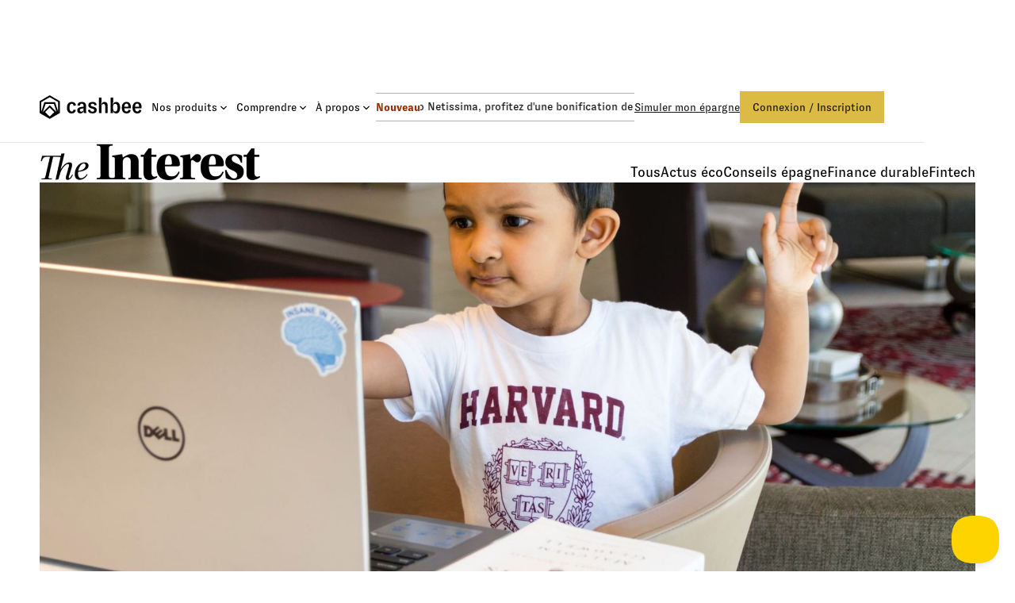

--- FILE ---
content_type: text/html; charset=utf-8
request_url: https://www.cashbee.fr/the-interest/les-taux-dinteret-sur-les-livrets-vont-ils-encore-augmenter
body_size: 27322
content:
<!DOCTYPE html><!-- Last Published: Fri Jan 30 2026 14:31:44 GMT+0000 (Coordinated Universal Time) --><html data-wf-domain="www.cashbee.fr" data-wf-page="67ed323d61560c126ae4a220" data-wf-site="67ed323d61560c126ae4a173" lang="fr-FR" data-wf-collection="67ed323d61560c126ae4a1d5" data-wf-item-slug="les-taux-dinteret-sur-les-livrets-vont-ils-encore-augmenter"><head><meta charset="utf-8"/><title>Les intérêts sur les livrets vont-ils continuer d&#x27;augmenter?</title><meta content="Durant la semaine de l&#x27;éducation financière, nous répondons à vos questions. Voici notre réponse concernant les intérêts versés sur les livrets bancaires." name="description"/><meta content="Les intérêts sur les livrets vont-ils continuer d&#x27;augmenter?" property="og:title"/><meta content="Durant la semaine de l&#x27;éducation financière, nous répondons à vos questions. Voici notre réponse concernant les intérêts versés sur les livrets bancaires." property="og:description"/><meta content="https://cdn.prod.website-files.com/67ed323d61560c126ae4a197/681b441f62f5d501429f24e3_6807a395ba9cfc09f9de6748_67e428253a5886bbf12ac72b_rohit-farmer-cYRMl1HeuVo-unsplash.jpg" property="og:image"/><meta content="Les intérêts sur les livrets vont-ils continuer d&#x27;augmenter?" property="twitter:title"/><meta content="Durant la semaine de l&#x27;éducation financière, nous répondons à vos questions. Voici notre réponse concernant les intérêts versés sur les livrets bancaires." property="twitter:description"/><meta content="https://cdn.prod.website-files.com/67ed323d61560c126ae4a197/681b441f62f5d501429f24e3_6807a395ba9cfc09f9de6748_67e428253a5886bbf12ac72b_rohit-farmer-cYRMl1HeuVo-unsplash.jpg" property="twitter:image"/><meta property="og:type" content="website"/><meta content="summary_large_image" name="twitter:card"/><meta content="width=device-width, initial-scale=1" name="viewport"/><link href="https://cdn.prod.website-files.com/67ed323d61560c126ae4a173/css/cashbee-staging.shared.25c1dec6c.min.css" rel="stylesheet" type="text/css" integrity="sha384-JcHexsC2ih64dWcdxwWyrCNfq40O40f4IH0v86HkJ/knl46Rkq4pGFbyRekrgHLI" crossorigin="anonymous"/><link href="https://fonts.googleapis.com" rel="preconnect"/><link href="https://fonts.gstatic.com" rel="preconnect" crossorigin="anonymous"/><script src="https://ajax.googleapis.com/ajax/libs/webfont/1.6.26/webfont.js" type="text/javascript"></script><script type="text/javascript">WebFont.load({  google: {    families: ["Inter:300,400,500,600,700"]  }});</script><script type="text/javascript">!function(o,c){var n=c.documentElement,t=" w-mod-";n.className+=t+"js",("ontouchstart"in o||o.DocumentTouch&&c instanceof DocumentTouch)&&(n.className+=t+"touch")}(window,document);</script><link href="https://cdn.prod.website-files.com/67ed323d61560c126ae4a173/680aad2d7f3baa8537e936f9_favicn.png" rel="shortcut icon" type="image/x-icon"/><link href="https://cdn.prod.website-files.com/67ed323d61560c126ae4a173/680aad314a4855ce89bf17bd_favicn256.ico" rel="apple-touch-icon"/><link href="https://www.cashbee.fr/the-interest/les-taux-dinteret-sur-les-livrets-vont-ils-encore-augmenter" rel="canonical"/><script src="https://www.google.com/recaptcha/api.js" type="text/javascript"></script><!-- Google Tag Manager
<script>(function(w,d,s,l,i){w[l]=w[l]||[];w[l].push({'gtm.start':
new Date().getTime(),event:'gtm.js'});var f=d.getElementsByTagName(s)[0],
j=d.createElement(s),dl=l!='dataLayer'?'&l='+l:'';j.async=true;j.src=
'https://www.googletagmanager.com/gtm.js?id='+i+dl;f.parentNode.insertBefore(j,f);
})(window,document,'script','dataLayer','GTM-5QJ3WHC');</script>
End Google Tag Manager -->

<!-- TrustBox script -->
<script type="text/javascript" src="//widget.trustpilot.com/bootstrap/v5/tp.widget.bootstrap.min.js" async></script>
<!-- End TrustBox script -->


<!--This is for Helpscout's beacon-->

<script type="text/javascript">!function (e, t, n) {
  function a() {
    var e = t.getElementsByTagName("script")[0], n = t.createElement("script");
    n.type = "text/javascript", n.async = !0, n.src = "https://beacon-v2.helpscout.net", e.parentNode.insertBefore(n, e)
  }

  if (e.Beacon = n = function (t, n, a) {
    e.Beacon.readyQueue.push({method: t, options: n, data: a})
  }, n.readyQueue = [], "complete" === t.readyState) return a();
  e.attachEvent ? e.attachEvent("onload", a) : e.addEventListener("load", a, !1)
}(window, document, window.Beacon || function () {
});
</script>

<script>
  const excluded_beacon_pages = ['/doc', '/webviews', '/tools/simulateur-standalone']
  const excluded_gtm_pages = ['/doc', '/web']
  if (excluded_gtm_pages.filter(path => window.location.pathname.match(path)).length == 0) {
    (function(w, d, s, l, i) {
    w[l] = w[l] || [];
    w[l].push({
        'gtm.start': new Date().getTime(),
        event: 'gtm.js'
    });
    var f = d.getElementsByTagName(s)[0],
        j = d.createElement(s),
        dl = l != 'dataLayer' ? '&l=' + l : '';
    j.async = true;
    j.src =
        'https://www.googletagmanager.com/gtm.js?id=' + i + dl;
    f.parentNode.insertBefore(j, f);
	})(window, document, 'script', 'dataLayer', 'GTM-5QJ3WHC')
    
  }
  if (excluded_beacon_pages.filter(path => window.location.pathname.match(path)).length == 0) {
  	window.Beacon('init', '570f8756-13fe-4937-ae51-e2438c82081c')
  }
</script>

<script>
function sendEventEmailSent() {
    for (const el of document.querySelectorAll('[email-event="true"]')) {
        if (el) {
            el.addEventListener("submit", function () {
                window.dataLayer.push({event: 'download_email_sent'});
            })
        }
    }
}

function sendSms(phone, oneLink) {
    const oneLinkParams = Object.fromEntries(
        new URLSearchParams(oneLink.search)
    );
    const request = {
        headers: {
            "Content-Type": "application/json",
            Accept: "application/json",
        },
        method: "POST",
        mode: "cors",
        body: JSON.stringify({
            phone: phone,
            conversion: oneLinkParams,
        }),
    };
    return fetch("https://api.cashbee.fr/www/v1/download_sms", request)
}

function addshareLink() {
    function shareLinkListener(baseUrl) {
        return function (event) {
            event.preventDefault();
            const url = window.location;
            window.open(baseUrl + encodeURIComponent(url));
        };
    }

    document
        .querySelectorAll('[data-twitter-share="true"]')
        .forEach(function (b) {
            b.addEventListener(
                "click",
                shareLinkListener("https://twitter.com/share?url=")
            );
        });
    document
        .querySelectorAll('[data-facebook-share="true"]')
        .forEach(function (b) {
            b.addEventListener(
                "click",
                shareLinkListener("https://www.facebook.com/sharer/sharer.php?u=")
            );
        });
    document
        .querySelectorAll('[data-linkedin-share="true"]')
        .forEach(function (b) {
            b.addEventListener(
                "click",
                shareLinkListener(
                    "https://www.linkedin.com/shareArticle?mini=true&url="
                )
            );
        });
    for (const el of document.querySelectorAll('[data-mailto="true"]')) {
        el.href = "mailto:hello@cashbee.fr";
    }
}

function storeLink(oneLink) {
    if (oneLink) {
        for (const el of document.querySelectorAll(".store-link")) {
            el.href = oneLink;
            el.addEventListener("click", function () {
                window.dataLayer.push({event: 'download_store_click'});
            });
        }
    }
}

//Script coming from https://support.appsflyer.com/hc/en-us/articles/360000677217-Mobile-landing-page-attribution-guide
//Returns the value of a parameter existing in the page's URL or ' ' if not exists.
function getParameterFromURL(name, url) {
    if (!url) url = window.location.href;
    name = name.replace(/[\[\]]/g, "\\$&");
    const regex = new RegExp("[?&]" + name + "(=([^&#]*)|&|#|$)"),
        results = regex.exec(url);
    if (!results) return null;
    if (!results[2]) return "";
    return decodeURIComponent(results[2].replace(/\+/g, " "));
}

function isAFLink() {
    return getParameterFromURL("af_redirect");
}

function isFacebook() {
    if (document.referrer && document.referrer !== "") {
        return document.referrer.toLowerCase().includes("facebook");
    } else {
        return false;
    }
}

// generateUrl returns the URL to use behind the iOS and Android "Download" buttons on a landing page, based on the source of the page visitor.
// By default these buttons should direct to the apps' pages on iTunes and Google Play.
// If these links should be kept with no change, generateUrl returns ' '.
// Otherwise, generateUrl returns the URL to be used under BOTH buttons (a single app download button could also be used in this case).
// Parameters: isDebug - if true, alerts are issued for each of the cases, otherwise not.
function generateUrl(campaign, pid) {
    const oneLinkURL = "https://cashbee.onelink.me/B4qh"; // **** Replace with your own basic OneLink URL ****
    let finalURL = "";
    let partnerIDParam = "?pid=";
    let campaignValue = campaign;
    if (!campaign) {
        if (getParameterFromURL("af_c")) {
            campaignValue = getParameterFromURL("af_c");
        } else if (getParameterFromURL("utm_campaign")) {
            campaignValue = getParameterFromURL("utm_campaign");
        } else {
            campaignValue = "unknown";
        }
    }
    let campaignParam = "&c=";
    let gclidParam = "&af_sub1=";
    const gclidValue = getParameterFromURL("gclid");
    let kwParam = "";
    let kwValue = getParameterFromURL("utm_term");
    let adsetParam = "&af_adset=";
    let adsetValue = getParameterFromURL("adset");
    let adParam = "&af_ad=";
    let adValue = getParameterFromURL("utm_content");
    let channelParam = "&af_channel=";
    let pidValue = pid;
    if (kwValue) {
        kwParam += "&af_keywords=";
        kwParam += kwValue;
    }
    if (getParameterFromURL("utm_medium")) {
        channelParam += getParameterFromURL("utm_medium");
    }
    if (getParameterFromURL("af_pid")) {
        pidValue = getParameterFromURL("af_pid");
    } else if (getParameterFromURL("utm_source")) {
        pidValue = getParameterFromURL("utm_source");
    }
    // User was redirected using af_r parameter on an AppsFlyer attribution link
    if (isAFLink()) {
        return; // in this case, the original store links in the install buttons stay the same
    }
    if (gclidValue) {
        // Google Ads
        if (adValue) adParam = "&af_ad_id=" + adValue;
        if (adsetValue) adsetParam = "&af_adset_id=" + adsetValue;
        partnerIDParam += "google_lp";
        campaignParam += campaignValue;
        gclidParam += gclidValue;
        finalURL =
            oneLinkURL +
            partnerIDParam +
            campaignParam +
            gclidParam +
            kwParam +
            adParam +
            adsetParam;
        return new URL(finalURL);
    } else if (pidValue) {
        // Other SRNs and custom networks
        if (adValue) adParam += adValue;
        if (adsetValue) adsetParam += adsetValue;
        campaignParam += campaignValue;
        partnerIDParam += pidValue;
        finalURL =
            oneLinkURL +
            partnerIDParam +
            campaignParam +
            adsetParam +
            channelParam +
            kwParam +
            adParam;
        return new URL(finalURL);
    } else if (!isFacebook()) {
        // organic user
        if (adValue) adParam += adValue;
        if (adsetValue) adsetParam += adsetValue;
        partnerIDParam += "website"; //**** Replace value if you wish organic users to be attributed to another media source than 'website' ****
        finalURL =
            oneLinkURL +
            partnerIDParam +
            campaignParam +
            adsetParam +
            channelParam +
            kwParam +
            adParam;
        return new URL(finalURL);
    } else {
        // Facebook is already tracked
        return new URL(oneLinkURL);
    }
}

function getOneLink(campaign, pid) {
    let {oneLink, expiryDate} = JSON.parse(
        localStorage.getItem("attrib") || "{}"
    );
    if (!oneLink || Date.now() > expiryDate) {
        oneLink = generateUrl(campaign, pid);
        expiryDate = Date.now() + 7 * 24 * 3600 * 1000;
        localStorage.setItem("attrib", JSON.stringify({oneLink, expiryDate}));
    }
    return oneLink;
}

function onloadCurry(campaign, pid) {
    return function () {
        addshareLink();
        sendEventEmailSent();
        const oneLink = new URL(getOneLink(campaign, pid));
        storeLink(oneLink);
        for (const form of document.querySelectorAll('.w-form')) {
            if (form) {
                const smsForm = form.querySelector('[id="wf-form-Twillio-Form"]');
                if (smsForm) {
                    const successNode = form.querySelector('[id="phone-success"]')
                    const errorNode = form.querySelector('[id="phone-error"]')
                    const phoneInput = smsForm.querySelector('[data-sms="true"]')
                    if (phoneInput) {
                        phoneInput.addEventListener("keyup", function (event) {
                            let position = phoneInput.selectionStart;
                            const previousText = phoneInput.value;
                            phoneInput.value = phoneInput.value
                                .replace(/\D/g, '')
                                .replace(/(\d{2})(?=\d)/g, '$1 ')
                                .substring(0, 14)
                                .toLocaleString();
                            if(previousText !== phoneInput.value) position++;
                            phoneInput.setSelectionRange(position, position);
                            successNode.style.display = "none";
                            errorNode.style.display = "none";
                        });
                    }
                    const submitButton = smsForm.querySelector('[data-getlink="true"]');
                    submitButton
                        .addEventListener("click", function (event) {
                            event.preventDefault();
                            const phone = smsForm.querySelector('[data-name="Phone"]').value;
                            if (phone.length === 14) {
                                const submitLabel = submitButton.value;
                                submitButton.disabled = true;
                                submitButton.value = submitButton.dataset.wait
                                sendSms(phone, oneLink).then(response => {
                                    if (response.ok) {
                                        window.dataLayer.push({event: 'download_sms_sent'});
                                        smsForm.style.display = "none";
                                        successNode.style.display = "flex";
                                        errorNode.style.display = "none";
                                    } else {
                                        successNode.style.display = "none";
                                        errorNode.style.display = "flex";
                                    }
                                }).finally(() => {
                                    submitButton.disabled = false;
                                    submitButton.value = submitLabel;
                                });
                            }
                        });
                }
            }
        }
    }
}

//script for custom landing page if path contains page
let urlPath = window.location.pathname.split("/");
	window.onload = urlPath[1] === "page" ? onloadCurry(urlPath[2],                                                    	urlPath[1]) : urlPath[1] !== "referral" ? onloadCurry(null, null) : null;
</script>

<!-- This is CSS to remove scrollbars -->
<style> 
  .left { -ms-overflow-style: none; // IE 10+ overflow: -moz-scrollbars-none; // Firefox } .left::-webkit-scrollbar { display: none; // Safari and Chrome } 
</style>

<!-- Finsweet script Table of Contents -->
<script defer src="https://cdn.jsdelivr.net/npm/@finsweet/attributes-toc@1/toc.js"></script>
<!-- [Attributes by Finsweet] CMS Load -->
<script async src="https://cdn.jsdelivr.net/npm/@finsweet/attributes-cmsload@1/cmsload.js"></script>
<script defer src="https://cdn.jsdelivr.net/npm/@finsweet/attributes-richtext@1/richtext.js"></script></head><body><div class="page-wrapper"><div class="global-styles w-embed"><style>

/* Make text look crisper and more legible in all browsers */
body {
  -webkit-font-smoothing: antialiased;
  -moz-osx-font-smoothing: grayscale;
  font-smoothing: antialiased;
  text-rendering: optimizeLegibility;
}

/* Focus state style for keyboard navigation for the focusable elements */
*[tabindex]:focus-visible,
  input[type="file"]:focus-visible {
   outline: 0.125rem solid #4d65ff;
   outline-offset: 0.125rem;
}

/* Set color style to inherit */
.inherit-color * {
    color: inherit;
}

/* Get rid of top margin on first element in any rich text element */
.w-richtext > :not(div):first-child, .w-richtext > div:first-child > :first-child {
  margin-top: 0 !important;
}

/* Get rid of bottom margin on last element in any rich text element */
.w-richtext>:last-child, .w-richtext ol li:last-child, .w-richtext ul li:last-child {
	margin-bottom: 0 !important;
}


/* Make sure containers never lose their center alignment */
.container-medium,.container-small, .container-large {
	margin-right: auto !important;
  margin-left: auto !important;
}

/* 
Make the following elements inherit typography styles from the parent and not have hardcoded values. 
Important: You will not be able to style for example "All Links" in Designer with this CSS applied.
Uncomment this CSS to use it in the project. Leave this message for future hand-off.
*/
/*
a,
.w-input,
.w-select,
.w-tab-link,
.w-nav-link,
.w-dropdown-btn,
.w-dropdown-toggle,
.w-dropdown-link {
  color: inherit;
  text-decoration: inherit;
  font-size: inherit;
}
*/

/* Apply "..." after 4 lines of text */
.text-style-4lines {
	display: -webkit-box;
	overflow: hidden;
	-webkit-line-clamp: 4;
	-webkit-box-orient: vertical;
}

/* Apply "..." after 3 lines of text */
.text-style-3lines {
	display: -webkit-box;
	overflow: hidden;
	-webkit-line-clamp: 3;
	-webkit-box-orient: vertical;
}

/* Apply "..." after 2 lines of text */
.text-style-2lines {
	display: -webkit-box;
	overflow: hidden;
	-webkit-line-clamp: 2;
	-webkit-box-orient: vertical;
}

/* Adds inline flex display */
.display-inlineflex {
  display: inline-flex;
}

/* These classes are never overwritten */
.hide {
  display: none !important;
}

@media screen and (max-width: 991px) {
    .hide, .hide-tablet {
        display: none !important;
    }
}
  @media screen and (max-width: 767px) {
    .hide-mobile-landscape{
      display: none !important;
    }
}
  @media screen and (max-width: 479px) {
    .hide-mobile{
      display: none !important;
    }
}
 
.margin-0 {
  margin: 0rem !important;
}
  
.padding-0 {
  padding: 0rem !important;
}

.spacing-clean {
padding: 0rem !important;
margin: 0rem !important;
}

.margin-top {
  margin-right: 0rem !important;
  margin-bottom: 0rem !important;
  margin-left: 0rem !important;
}

.padding-top {
  padding-right: 0rem !important;
  padding-bottom: 0rem !important;
  padding-left: 0rem !important;
}
  
.margin-right {
  margin-top: 0rem !important;
  margin-bottom: 0rem !important;
  margin-left: 0rem !important;
}

.padding-right {
  padding-top: 0rem !important;
  padding-bottom: 0rem !important;
  padding-left: 0rem !important;
}

.margin-bottom {
  margin-top: 0rem !important;
  margin-right: 0rem !important;
  margin-left: 0rem !important;
}

.padding-bottom {
  padding-top: 0rem !important;
  padding-right: 0rem !important;
  padding-left: 0rem !important;
}

.margin-left {
  margin-top: 0rem !important;
  margin-right: 0rem !important;
  margin-bottom: 0rem !important;
}
  
.padding-left {
  padding-top: 0rem !important;
  padding-right: 0rem !important;
  padding-bottom: 0rem !important;
}
  
.margin-horizontal {
  margin-top: 0rem !important;
  margin-bottom: 0rem !important;
}

.padding-horizontal {
  padding-top: 0rem !important;
  padding-bottom: 0rem !important;
}

.margin-vertical {
  margin-right: 0rem !important;
  margin-left: 0rem !important;
}
  
.padding-vertical {
  padding-right: 0rem !important;
  padding-left: 0rem !important;
}

ul .paragraph {
  display: list-item !important;
}

</style></div><div data-wf--navbar--variant="base" data-animation="default" data-collapse="medium" data-duration="500" data-easing="ease" data-easing2="ease" role="banner" class="navbar w-nav"><div class="navbar-container"><a href="/" class="navbar-logo-link mobile w-nav-brand"><img loading="lazy" src="https://cdn.prod.website-files.com/67ed323d61560c126ae4a173/67ed323d61560c126ae4a208_cashbee-logo-mobile.svg" alt="" class="navbar-logo"/></a><nav role="navigation" class="navbar-menu-wrapper w-nav-menu"><div class="navbar-menu"><div class="code-embed-4 w-embed w-script"><script>
  document.addEventListener("DOMContentLoaded", function() {
    // Vérifie si on est en Tablet ou plus petit (<= 991px)
    if (window.innerWidth <= 991) {
      const menu = document.querySelector(".navbar-menu"); // ton menu burger
      if (!menu) return;

      const tabs = menu.querySelectorAll(".navbar-tab-link"); // tes tabs à l'intérieur

      tabs.forEach(tab => {
        tab.addEventListener("click", function(e) {
          e.stopPropagation(); // empêche Webflow de fermer le menu
        });
      });
    }
  });
</script></div><div class="navbar-menu-left-wrapper"><a href="/" class="navbar-logo-link desktop w-nav-brand"><img loading="lazy" src="https://cdn.prod.website-files.com/67ed323d61560c126ae4a173/67ed323d61560c126ae4a1da_cashbee-logo.svg" alt="Logo cashbee, lien vers la page d&#x27;accueil." class="navbar-logo"/></a><div class="navbar-menu-dropdowns"><div data-delay="0" data-hover="true" class="navbar-dropdown w-dropdown"><div class="navbar-dropdown-link w-dropdown-toggle"><div class="paragraph text-black">Nos produits</div><img loading="lazy" src="https://cdn.prod.website-files.com/67ed323d61560c126ae4a173/67ed323d61560c126ae4a1db_navbar-dropdown-icon.svg" alt="" class="navbar-dropdown-icon"/><div class="navbar-hover-helper"></div></div><nav class="navbar-tabs-wrapper w-dropdown-list"><div data-current="Tab 1" data-easing="ease" data-duration-in="300" data-duration-out="100" class="newmenu-container w-tabs"><div id="w-node-_21a4f33e-4d49-a404-6527-20366ff0c6fa-2d9541c4" class="newmenu-tab-container w-tab-menu"><a data-w-tab="Tab 1" class="newmenu-tab w-inline-block w-tab-link w--current"><div class="paragraph medium color-current">Assurance Vie</div><img loading="lazy" src="https://cdn.prod.website-files.com/67ed323d61560c126ae4a173/67ed323d61560c126ae4a1a4_arrow-right.png" alt="" class="pack-item-arrow"/></a><a data-w-tab="Tab 2" class="newmenu-tab w-inline-block w-tab-link"><div class="paragraph medium color-current">Livret</div><img loading="lazy" src="https://cdn.prod.website-files.com/67ed323d61560c126ae4a173/67ed323d61560c126ae4a1a4_arrow-right.png" alt="" class="pack-item-arrow"/></a><a data-w-tab="Tab 3" class="newmenu-tab w-inline-block w-tab-link"><div class="paragraph medium color-current">Plan Épargne Retraite (PER)</div><img loading="lazy" src="https://cdn.prod.website-files.com/67ed323d61560c126ae4a173/67ed323d61560c126ae4a1a4_arrow-right.png" alt="" class="pack-item-arrow"/></a><a data-w-tab="Tab 4" class="newmenu-tab w-inline-block w-tab-link"><div class="paragraph medium color-current">Immobilier (SCPI)</div><img loading="lazy" src="https://cdn.prod.website-files.com/67ed323d61560c126ae4a173/67ed323d61560c126ae4a1a4_arrow-right.png" alt="" class="pack-item-arrow"/></a><a data-w-tab="Tab 5" class="newmenu-tab w-inline-block w-tab-link"><div class="paragraph medium">Cashbee Patrimoine</div><img loading="lazy" src="https://cdn.prod.website-files.com/67ed323d61560c126ae4a173/67ed323d61560c126ae4a1a4_arrow-right.png" alt="" class="pack-item-arrow"/></a><a data-w-tab="Tab 6" class="newmenu-tab w-inline-block w-tab-link"><div class="paragraph medium color-current">Cashbee Pro</div><img loading="lazy" src="https://cdn.prod.website-files.com/67ed323d61560c126ae4a173/67ed323d61560c126ae4a1a4_arrow-right.png" alt="" class="pack-item-arrow"/></a></div><div id="w-node-_21a4f33e-4d49-a404-6527-20366ff0c713-2d9541c4" class="w-tab-content"><div data-w-tab="Tab 1" class="newmenu-tab-wrapper w-tab-pane w--tab-active"><div class="w-layout-grid newmenu-content-grid"><div id="w-node-_1b47f705-9b04-0cc6-9f11-eee3f88f5c14-f88f5c13" class="w-layout-vflex newmenu-column"><div class="heading-5">Épargner prudemment</div><div class="w-layout-vflex newmenu-product-list"><a href="/netissima" class="navbar-subdropdown-item w-inline-block"><img loading="lazy" src="https://cdn.prod.website-files.com/67ed323d61560c126ae4a173/67ed323d61560c126ae4a1de_f09d5fc143b91a737ea0fdb1c1056327_fonds-euros-netissima.svg" alt="" class="navbar-subdropdown-item-icon"/><div class="navbar-subdropdown-item-container"><div class="navbar-subdropdown-item-content"><div class="w-layout-hflex flex-block-3"><p class="paragraph medium">Fonds Euros Netissima</p><div class="navbar-subdropdown-bonus"><div class="paragraph extra-small">Bonus</div></div></div><p class="paragraph text-gray-700">Le fonds Euros accessible et liquide, à capital garanti.</p></div></div></a><a href="/monetaire" class="navbar-subdropdown-item w-inline-block"><img loading="lazy" src="https://cdn.prod.website-files.com/67ed323d61560c126ae4a173/67ed323d61560c126ae4a1e2_a5ff8ba4a28b999a6a95113ce11ad34e_monetaire.svg" alt="" class="navbar-subdropdown-item-icon"/><div class="navbar-subdropdown-item-content"><p class="paragraph medium">Fonds Monétaire</p><p class="paragraph text-gray-700">Faites travailler vos liquidités en attendant d’autres alternatives d’investissement.</p></div></a></div></div><div class="w-layout-vflex newmenu-column"><div class="heading-5">Investir</div><div class="w-layout-vflex newmenu-product-list"><a href="/assurance-vie/fonds-etf" class="navbar-subdropdown-item w-inline-block"><img loading="lazy" src="https://cdn.prod.website-files.com/67ed323d61560c126ae4a173/68c28a8768529b8fd8128335_1687fbaa40524bc25238d8f0799e552e_ETFs.svg" alt="" class="navbar-subdropdown-item-icon"/><div class="navbar-subdropdown-item-content"><p class="paragraph medium">Fonds d&#x27;ETF</p><p class="paragraph text-gray-700">Investissez, selon votre profil, dans un fonds composé d’ETF.</p></div></a><a href="/actions-regionales" class="navbar-subdropdown-item w-inline-block"><img loading="lazy" src="https://cdn.prod.website-files.com/67ed323d61560c126ae4a173/67ed323d61560c126ae4a1e6_95a23b4d5f06568af13563ad12f6db9b_monde.svg" alt="" class="navbar-subdropdown-item-icon"/><div class="navbar-subdropdown-item-content"><p class="paragraph medium">Actions Régionales</p><p class="paragraph text-gray-700">Investissez dans les entreprises à l’échelle mondiale, européenne, asiatique ou américaine.</p></div></a><a href="/actions-thematiques" class="navbar-subdropdown-item w-inline-block"><img loading="lazy" src="https://cdn.prod.website-files.com/67ed323d61560c126ae4a173/67ed323d61560c126ae4a1e3_61b1d3994011ca1f57f0f92c4e40f6d9_tech-ia.svg" alt="" class="navbar-subdropdown-item-icon"/><div class="navbar-subdropdown-item-content"><p class="paragraph medium">Actions Thématiques</p><p class="paragraph text-gray-700">Soutenez l’innovation technologique et la transition énergétique.</p></div></a><a href="/fonds-obligataires" class="navbar-subdropdown-item w-inline-block"><img loading="lazy" src="https://cdn.prod.website-files.com/67ed323d61560c126ae4a173/67ed323d61560c126ae4a1e5_9c9e0260931256bd7995ebe8cdfcc14b_fonds-obligataires.svg" alt="" class="navbar-subdropdown-item-icon"/><div class="navbar-subdropdown-item-content"><p class="paragraph medium">Fonds Obligataires</p><p class="paragraph text-gray-700">Sécurisez votre épargne avec des fonds obligataires datés ou flexibles.</p></div></a><a href="/pilote-auto" class="navbar-subdropdown-item w-inline-block"><img loading="lazy" src="https://cdn.prod.website-files.com/67ed323d61560c126ae4a173/67ed323d61560c126ae4a1fc_b6889c365d37534251981418e320aa9c_pilote-auto.svg" alt="" class="navbar-subdropdown-item-icon"/><div class="navbar-subdropdown-item-content"><p class="paragraph medium">Gestion Pilotée</p><p class="paragraph text-gray-700">Une assurance vie responsable, gérée pour vous par des spécialistes.</p></div></a></div></div><div class="w-layout-vflex newmenu-column"><div class="heading-5">Placements alternatifs</div><div class="w-layout-vflex newmenu-product-list"><a href="/produits-structures" class="navbar-subdropdown-item w-inline-block"><img loading="lazy" src="https://cdn.prod.website-files.com/67ed323d61560c126ae4a173/680a1fab52c8315e2be7fa90_Onyx-1.svg" alt="" class="navbar-subdropdown-item-icon"/><div class="navbar-subdropdown-item-content"><p class="paragraph medium">Produits Structurés</p><p class="paragraph text-gray-700">Des produits structurés offrant une protection du capital et visant un rendement attractif.</p></div></a><a href="/or-et-mat-prem" class="navbar-subdropdown-item w-inline-block"><img loading="lazy" src="https://cdn.prod.website-files.com/67ed323d61560c126ae4a173/67ed323d61560c126ae4a1dc_b85e84f45b320cd9a97771b2a484c2cf_or-et-mat-prem.svg" alt="" class="navbar-subdropdown-item-icon"/><div class="navbar-subdropdown-item-content"><p class="paragraph medium">Or &amp; Matières Premières</p><p class="paragraph text-gray-700">Fonds ciblant les activités d’extraction de métaux précieux et de combustibles.</p></div></a><a href="/fonds-infrastructures" class="navbar-subdropdown-item w-inline-block"><img loading="lazy" src="https://cdn.prod.website-files.com/67ed323d61560c126ae4a173/67ed323d61560c126ae4a1dd_b57dd37f060035451243ab5752b77974_infrastructure.svg" alt="" class="navbar-subdropdown-item-icon"/><div class="navbar-subdropdown-item-content"><p class="paragraph medium">Fonds Infrastructures</p><p class="paragraph text-gray-700">Misez sur les entreprises impliquées dans les projets d’infrastructure à travers le monde.</p></div></a></div></div></div></div><div data-w-tab="Tab 2" class="w-tab-pane"><div class="w-layout-grid newmenu-content-grid"><div id="w-node-_1ee83f52-1361-4860-de92-4b3486862a8d-86862a8c" class="w-layout-vflex newmenu-column"><div class="heading-5 hidde-tablet">Livret d&#x27;épargne</div><div class="w-layout-vflex newmenu-product-list"><a href="/livret-cashbee" class="navbar-subdropdown-item w-inline-block"><img loading="lazy" src="https://cdn.prod.website-files.com/67ed323d61560c126ae4a173/67ed323d61560c126ae4a1e0_2b81de97267b66c7bd0444c05947db7b_livret-cashbee.svg" alt="" class="navbar-subdropdown-item-icon"/><div class="navbar-subdropdown-item-content"><p class="paragraph medium">Livret Cashbee</p><p class="paragraph text-gray-700">Un compte rémunéré 3% les 2 premiers mois. Sans risque de perte en capital.</p></div></a></div></div><div id="w-node-c54998f1-81e1-ac96-5b7f-ef0510c73434-86862a8c" class="w-layout-vflex newmenu-column placeholder"></div><div id="w-node-_1ee83f52-1361-4860-de92-4b3486862a98-86862a8c" class="w-layout-vflex banner-offer-small color-livret-full hidde-tablet"><div class="paragraph large text-center">Offre de bienvenue</div><div class="heading-2 text-center">3%</div><div class="paragraph text-center">Taux annuel brut bonifié les 2 premiers mois*</div></div></div></div><div data-w-tab="Tab 3" class="w-tab-pane"><div class="w-layout-grid newmenu-content-grid"><div id="w-node-c691cd30-50b9-38b3-3248-5ec55d4908cb-5d4908ca" class="w-layout-vflex newmenu-column"><div class="heading-5 hidde-tablet">Préparer sa retraite</div><div class="w-layout-vflex newmenu-product-list"><a href="/plan-epargne-retraite" class="navbar-subdropdown-item w-inline-block"><img loading="lazy" src="https://cdn.prod.website-files.com/67ed323d61560c126ae4a173/67ed323d61560c126ae4a1e7_1b79ef6f731428cd7948d086c14a7e8a_plan-epargne-retraite-per.svg" alt="" class="navbar-subdropdown-item-icon"/><div class="navbar-subdropdown-item-content"><p class="paragraph medium">PER - Gestion Pilotée</p><p class="paragraph text-gray-700">Épargnez pour votre retraite en réduisant votre impôt sur le revenu.</p></div></a><a href="/plan-epargne-retraite" class="navbar-subdropdown-item w-inline-block"><img loading="lazy" src="https://cdn.prod.website-files.com/67ed323d61560c126ae4a173/68dbeaed856512c918318795_PER%20-%20Libre.svg" alt="" class="navbar-subdropdown-item-icon"/><div class="navbar-subdropdown-item-content"><p class="paragraph medium">PER - Gestion Libre</p><p class="paragraph text-gray-700">Bonifiez votre retraite, tout en réduisant vos impôts.</p></div></a><a href="/transferer-son-per" class="navbar-subdropdown-item w-inline-block"><img loading="lazy" src="https://cdn.prod.website-files.com/67ed323d61560c126ae4a173/68b996eecb1a4433f9a4761c_PER%20-%20Transfert.svg" alt="" class="navbar-subdropdown-item-icon"/><div class="navbar-subdropdown-item-content"><p class="paragraph medium">Transfert de PER</p><p class="paragraph text-gray-700">Transférer son PER, pour choisir le meilleur.</p></div></a></div></div><div id="w-node-_49683f37-5ac2-c60f-729f-06439afd0362-5d4908ca" class="w-layout-vflex newmenu-column placeholder"></div><div id="w-node-c691cd30-50b9-38b3-3248-5ec55d4908e4-5d4908ca" class="newmenu-column hidde-tablet"><div class="w-layout-vflex banner-offer-small color-per-full"><div class="paragraph large text-center">Offre de bienvenue</div><div class="w-layout-vflex flex-block-2"><div class="paragraph extra-small">jusqu&#x27;à</div><div class="heading-2 text-center">400€</div></div><div class="paragraph text-center">Offerts pour toute adhésion au PER Cashbee*</div></div></div></div></div><div data-w-tab="Tab 4" class="w-tab-pane"><div id="w-node-_0761a32b-a6b0-d3af-8c28-33b70bb9d961-0bb9d961" class="w-layout-grid newmenu-content-grid"><div id="w-node-_0761a32b-a6b0-d3af-8c28-33b70bb9d962-0bb9d961" class="w-layout-vflex newmenu-column"><div class="heading-5 hidde-tablet">Investir en immobilier</div><div class="w-layout-vflex newmenu-product-list _2-columns"><a href="/scpi" class="navbar-subdropdown-item w-inline-block"><img loading="lazy" src="https://cdn.prod.website-files.com/67ed323d61560c126ae4a173/67ed323d61560c126ae4a1e4_efed931fb0c8cb49ad8e1ec18507badb_immobilier-scpi.svg" alt="" class="navbar-subdropdown-item-icon"/><div class="navbar-subdropdown-item-content"><p class="paragraph medium">Eden</p><p class="paragraph text-gray-700">Investissement en métropoles européennes hors France.<br/></p></div></a><a href="/scpi" class="navbar-subdropdown-item w-inline-block"><img loading="lazy" src="https://cdn.prod.website-files.com/67ed323d61560c126ae4a173/67ed323d61560c126ae4a1e4_efed931fb0c8cb49ad8e1ec18507badb_immobilier-scpi.svg" alt="" class="navbar-subdropdown-item-icon"/><div class="navbar-subdropdown-item-content"><p class="paragraph medium">Épargne Pierre Europe</p><p class="paragraph text-gray-700">Investissements dynamique en métropole européenne.<br/></p></div></a><a href="/scpi" class="navbar-subdropdown-item w-inline-block"><img loading="lazy" src="https://cdn.prod.website-files.com/67ed323d61560c126ae4a173/67ed323d61560c126ae4a1e4_efed931fb0c8cb49ad8e1ec18507badb_immobilier-scpi.svg" alt="" class="navbar-subdropdown-item-icon"/><div class="navbar-subdropdown-item-content"><p class="paragraph medium">Comète (mondial)</p><p class="paragraph text-gray-700">Investissements diversifiés au niveau mondial.<br/></p></div></a><a href="/scpi" class="navbar-subdropdown-item w-inline-block"><img loading="lazy" src="https://cdn.prod.website-files.com/67ed323d61560c126ae4a173/67ed323d61560c126ae4a1e4_efed931fb0c8cb49ad8e1ec18507badb_immobilier-scpi.svg" alt="" class="navbar-subdropdown-item-icon"/><div class="navbar-subdropdown-item-content"><p class="paragraph medium">Transitions Europe</p><p class="paragraph text-gray-700">Immobilier vert et durable.<br/></p></div></a><a href="/scpi" class="navbar-subdropdown-item w-inline-block"><img loading="lazy" src="https://cdn.prod.website-files.com/67ed323d61560c126ae4a173/67ed323d61560c126ae4a1e4_efed931fb0c8cb49ad8e1ec18507badb_immobilier-scpi.svg" alt="" class="navbar-subdropdown-item-icon"/><div class="navbar-subdropdown-item-content"><p class="paragraph medium">Remake Live</p><p class="paragraph text-gray-700">Investissements thématiques (ESG).<br/></p></div></a><a href="/scpi" class="navbar-subdropdown-item w-inline-block"><img loading="lazy" src="https://cdn.prod.website-files.com/67ed323d61560c126ae4a173/67ed323d61560c126ae4a1e4_efed931fb0c8cb49ad8e1ec18507badb_immobilier-scpi.svg" alt="" class="navbar-subdropdown-item-icon"/><div class="navbar-subdropdown-item-content"><p class="paragraph medium">Wemo One</p><p class="paragraph text-gray-700">Immobilier Small Cap existant et loué, diversifié en Europe.<br/></p></div></a><a href="/scpi" class="navbar-subdropdown-item w-inline-block"><img loading="lazy" src="https://cdn.prod.website-files.com/67ed323d61560c126ae4a173/67ed323d61560c126ae4a1e4_efed931fb0c8cb49ad8e1ec18507badb_immobilier-scpi.svg" alt="" class="navbar-subdropdown-item-icon"/><div class="navbar-subdropdown-item-content"><p class="paragraph medium">Cœur d&#x27;Europe</p><p class="paragraph text-gray-700">Commerces européens stratégiques.<br/></p></div></a><a href="/scpi" class="navbar-subdropdown-item w-inline-block"><img loading="lazy" src="https://cdn.prod.website-files.com/67ed323d61560c126ae4a173/67ed323d61560c126ae4a1e4_efed931fb0c8cb49ad8e1ec18507badb_immobilier-scpi.svg" alt="" class="navbar-subdropdown-item-icon"/><div class="navbar-subdropdown-item-content"><p class="paragraph medium">Corum Origin</p><p class="paragraph text-gray-700">Investissements 100% zone euro.<br/></p></div></a></div></div><div id="w-node-_654959f2-02f9-5b17-a09d-3a25ed88c06f-0bb9d961" class="w-layout-vflex newmenu-column"><div id="w-node-_03f0cf43-2e96-8f3f-6fe7-6e60a8100019-a8100019" class="w-layout-vflex banner-conseiller-small"><img src="https://cdn.prod.website-files.com/67ed323d61560c126ae4a173/68dbefd13b5a6dc364e1f997_Conseillers.png" loading="lazy" alt="" class="image-33"/><div class="paragraph text-center">Un accompagnement personnalisé, par nos conseillers patrimoniaux</div><a href="https://im3b5tp4xjf.typeform.com/to/bMBDedqG?utm_source=website&amp;utm_medium=web&amp;utm_campaign=echange-cashbee" target="_blank" class="small-button grey w-button">Contacter un conseiller</a></div></div></div></div><div data-w-tab="Tab 5" class="w-tab-pane"><div id="w-node-daccb75f-8d91-d269-f861-fb602b5b6225-2b5b6225" class="w-layout-grid newmenu-content-grid"><div id="w-node-daccb75f-8d91-d269-f861-fb602b5b6226-2b5b6225" class="w-layout-vflex newmenu-column"><div class="heading-5 hidde-tablet">Accéder à des investissements exclusifs</div><div class="w-layout-vflex newmenu-product-list _2-columns"><a href="/patrimoine/private-equity" class="navbar-subdropdown-item w-inline-block"><img loading="lazy" src="https://cdn.prod.website-files.com/67ed323d61560c126ae4a173/687d275ca4adca986bc5ffb4_e90d131189b7c83b0ed2b26b479229a2_Private%20Equity.svg" alt="" class="navbar-subdropdown-item-icon"/><div class="navbar-subdropdown-item-content"><p class="paragraph medium">Private Equity</p><p class="paragraph text-gray-700">Investissez dans des entreprises non-cotées afin de financer leur croissance.</p></div></a><a href="/patrimoine/dette-privee" class="navbar-subdropdown-item w-inline-block"><img loading="lazy" src="https://cdn.prod.website-files.com/67ed323d61560c126ae4a173/68a322c396d142eee3e07f12_Dette%20Prive%CC%81e.svg" alt="" class="navbar-subdropdown-item-icon"/><div class="navbar-subdropdown-item-content"><p class="paragraph medium">Dette Privée</p><p class="paragraph text-gray-700">Investissez dans trois fonds iconiques dans le domaine de la dette privée.</p></div></a><a href="/patrimoine/art" class="navbar-subdropdown-item w-inline-block"><img loading="lazy" src="https://cdn.prod.website-files.com/67ed323d61560c126ae4a173/68b1a479b5c7c85ba6b0af8a_Art.svg" alt="" class="navbar-subdropdown-item-icon"/><div class="navbar-subdropdown-item-content"><p class="paragraph medium">Investissements dans l’Art</p><p class="paragraph text-gray-700">Picasso, Klein, et/ou Warhol : devenez co-propriétaire d’œuvres d&#x27;artistes iconiques.</p></div></a><a href="/patrimoine/fonds-wind" class="navbar-subdropdown-item w-inline-block"><img loading="lazy" src="https://cdn.prod.website-files.com/67ed323d61560c126ae4a173/68d1313f61daeb554c61476f_Wind.svg" alt="" class="navbar-subdropdown-item-icon"/><div class="navbar-subdropdown-item-content"><p class="paragraph medium">Fonds Technologies Souveraines</p><p class="paragraph text-gray-700">Profitez d’une déduction fiscale tout en visant des rendements significatifs.</p></div></a><div><a href="#" class="navbar-subdropdown-item w-inline-block"><img loading="lazy" src="https://cdn.prod.website-files.com/67ed323d61560c126ae4a173/680a1fb6d6ce0d5d3549dd8e_Pyrite-1.svg" alt="" class="navbar-subdropdown-item-icon"/><div class="navbar-subdropdown-item-content"><p class="paragraph medium">Produits Structurés Dédiés</p><p class="paragraph text-gray-700">Construisons ensemble un produit structuré rien que pour vous.</p></div></a></div><div><a href="#" class="navbar-subdropdown-item w-inline-block"><img loading="lazy" src="https://cdn.prod.website-files.com/67ed323d61560c126ae4a173/67ed323d61560c126ae4a1e4_efed931fb0c8cb49ad8e1ec18507badb_immobilier-scpi.svg" alt="" class="navbar-subdropdown-item-icon"/><div class="navbar-subdropdown-item-content"><p class="paragraph medium">Immobilier sur Mesure</p><p class="paragraph text-gray-700">Optimisez vos investissement en, à travers des SCPI triées sur le volet.</p></div></a></div></div></div><div id="w-node-_72753a9e-133f-24dc-d125-0763b798c271-2b5b6225" class="w-layout-vflex newmenu-column"><div id="w-node-_03f0cf43-2e96-8f3f-6fe7-6e60a8100019-a8100019" class="w-layout-vflex banner-conseiller-small"><img src="https://cdn.prod.website-files.com/67ed323d61560c126ae4a173/68dbefd13b5a6dc364e1f997_Conseillers.png" loading="lazy" alt="" class="image-33"/><div class="paragraph text-center">Un accompagnement personnalisé, par nos conseillers patrimoniaux</div><a href="https://im3b5tp4xjf.typeform.com/to/bMBDedqG?utm_source=website&amp;utm_medium=web&amp;utm_campaign=echange-cashbee" target="_blank" class="small-button grey w-button">Contacter un conseiller</a></div></div></div></div><div data-w-tab="Tab 6" class="w-tab-pane"><div class="w-layout-grid newmenu-content-grid"><div id="w-node-ba091c3c-6fe7-22e5-6b17-9c8238c70848-38c70847" class="w-layout-vflex newmenu-column"><div class="heading-5 hidde-tablet">Placer sa trésorerie d’entreprise</div><div class="w-layout-vflex newmenu-product-list"><a href="/cashbee-pro" class="navbar-subdropdown-item w-inline-block"><img loading="lazy" src="https://cdn.prod.website-files.com/67ed323d61560c126ae4a173/67ed323d61560c126ae4a1df_1c0f2479825680c70f480d9ea1cf8315_cashbee-pro.svg" alt="" class="navbar-subdropdown-item-icon"/><div class="navbar-subdropdown-item-content"><p class="paragraph medium">Comptes à Terme Pro</p><p class="paragraph text-gray-700">Une large gamme de comptes à terme, pour votre entreprise.</p></div></a></div></div><div id="w-node-_7e0e2564-ff8c-2bd5-a45a-2df1bfe764eb-38c70847" class="w-layout-vflex newmenu-column placeholder"></div><div id="w-node-_8729060d-de3e-51a0-28d2-b8cf553916cf-38c70847" class="w-layout-vflex newmenu-column"><div id="w-node-_03f0cf43-2e96-8f3f-6fe7-6e60a8100019-a8100019" class="w-layout-vflex banner-conseiller-small"><img src="https://cdn.prod.website-files.com/67ed323d61560c126ae4a173/68dbefd13b5a6dc364e1f997_Conseillers.png" loading="lazy" alt="" class="image-33"/><div class="paragraph text-center">Un accompagnement personnalisé, par nos conseillers patrimoniaux</div><a href="https://im3b5tp4xjf.typeform.com/to/bMBDedqG?utm_source=website&amp;utm_medium=web&amp;utm_campaign=echange-cashbee" target="_blank" class="small-button grey w-button">Contacter un conseiller</a></div></div></div></div></div></div></nav></div><div data-delay="0" data-hover="true" class="navbar-dropdown w-dropdown"><div class="navbar-dropdown-link w-dropdown-toggle"><div class="paragraph text-black">Comprendre</div><img loading="lazy" src="https://cdn.prod.website-files.com/67ed323d61560c126ae4a173/67ed323d61560c126ae4a1db_navbar-dropdown-icon.svg" alt="" class="navbar-dropdown-icon"/><div class="navbar-hover-helper"></div></div><nav class="navbar-tabs-wrapper w-dropdown-list"><div class="newmenu-container"><div class="newmenu-heading-title"><p class="heading-4">Toutes les ressources pour mieux comprendre le placement financier.</p></div><div class="newmenu-content-grid"><div id="w-node-_6e4b039f-2e82-4aab-c03b-b82c8ec1d2f2-8ec1d2f1" class="w-layout-vflex newmenu-column"><div class="heading-5">Actualités financière</div><div class="w-layout-vflex newmenu-product-list"><a href="/ti/tous" class="navbar-subdropdown-item w-inline-block"><img loading="lazy" src="https://cdn.prod.website-files.com/67ed323d61560c126ae4a173/67ed323d61560c126ae4a1ff_the-interest.svg" alt="" class="navbar-subdropdown-item-icon"/><div class="navbar-subdropdown-item-content"><img loading="lazy" src="https://cdn.prod.website-files.com/67ed323d61560c126ae4a173/67ed323d61560c126ae4a1a5_Rectangle.avif" alt="" class="navbar-subdropdown-item-logo"/><p class="paragraph text-gray-700">Anecdotes, décryptages... Notre point de vue sur l’actu financière.</p></div></a><a href="/briefings" class="navbar-subdropdown-item w-inline-block"><img loading="lazy" src="https://cdn.prod.website-files.com/67ed323d61560c126ae4a173/67ed323d61560c126ae4a202_le-briefing-du-lundi.svg" alt="" class="navbar-subdropdown-item-icon"/><div class="navbar-subdropdown-item-content"><p class="paragraph medium">Le briefing du lundi</p><p class="paragraph text-gray-700">Le récap’ de la semaine passée, et ce qu’il faut surveiller la suivante.</p></div></a></div></div><div id="w-node-_6e4b039f-2e82-4aab-c03b-b82c8ec1d303-8ec1d2f1" class="w-layout-vflex newmenu-column"><div class="heading-5">Progresser en épargne</div><div class="w-layout-vflex newmenu-product-list"><a href="/fp/tous" class="navbar-subdropdown-item w-inline-block"><img loading="lazy" src="https://cdn.prod.website-files.com/67ed323d61560c126ae4a173/67ed323d61560c126ae4a201_fiches-pratiques.svg" alt="" class="navbar-subdropdown-item-icon"/><div class="navbar-subdropdown-item-content"><p class="paragraph medium">Fiches pratiques</p><p class="paragraph text-gray-700">Tout le nécessaire pour progresser en épargne.</p></div></a><a href="/lexique" class="navbar-subdropdown-item w-inline-block"><img loading="lazy" src="https://cdn.prod.website-files.com/67ed323d61560c126ae4a173/67ed323d61560c126ae4a200_lexique-de-l-epargne.svg" alt="" class="navbar-subdropdown-item-icon"/><div class="navbar-subdropdown-item-content"><p class="paragraph medium">Lexique de l’épargne</p><p class="paragraph text-gray-700">Le jargon financier, expliqué sans jargon.</p></div></a></div></div><div id="w-node-_6e4b039f-2e82-4aab-c03b-b82c8ec1d315-8ec1d2f1" class="w-layout-vflex newmenu-column placeholder"></div></div></div></nav></div><div data-delay="0" data-hover="true" class="navbar-dropdown w-dropdown"><div class="navbar-dropdown-link last w-dropdown-toggle"><div class="paragraph text-black">À propos</div><img loading="lazy" src="https://cdn.prod.website-files.com/67ed323d61560c126ae4a173/67ed323d61560c126ae4a1db_navbar-dropdown-icon.svg" alt="" class="navbar-dropdown-icon"/><div class="navbar-hover-helper"></div></div><nav class="navbar-tabs-wrapper w-dropdown-list"><div class="newmenu-container"><div class="newmenu-heading-title"><p class="heading-4">Cashbee : une vision, une équipe, un engagement.</p></div><div class="newmenu-content-grid"><div id="w-node-_1316772e-5ccd-8a22-b784-0eaf186e9b80-186e9b7f" class="w-layout-vflex newmenu-column"><div class="heading-5">À propos de Cashbee</div><div class="w-layout-vflex newmenu-product-list"><a href="/a-propos" class="navbar-subdropdown-item center w-inline-block"><img loading="lazy" src="https://cdn.prod.website-files.com/67ed323d61560c126ae4a173/67ed323d61560c126ae4a205_qui-sommes-nous.svg" alt="" class="navbar-subdropdown-item-icon"/><div class="navbar-subdropdown-item-content"><p class="paragraph medium">Qui sommes-nous ?</p></div></a><a href="/securite" class="navbar-subdropdown-item center w-inline-block"><img loading="lazy" src="https://cdn.prod.website-files.com/67ed323d61560c126ae4a173/67ed323d61560c126ae4a203_un-mot-sur-la-securite.svg" alt="" class="navbar-subdropdown-item-icon"/><div class="navbar-subdropdown-item-content"><p class="paragraph medium">Un mot sur la sécurité</p></div></a><a href="/mise-en-garde-contre-la-fraude" class="navbar-subdropdown-item center w-inline-block"><img loading="lazy" src="https://cdn.prod.website-files.com/67ed323d61560c126ae4a173/6878e3595fe9fec2ccda78c3_meg.svg" alt="" class="navbar-subdropdown-item-icon"/><div class="navbar-subdropdown-item-content"><p class="paragraph medium">Mise en garde contre la fraude</p></div></a><a href="/espace-carriere" class="navbar-subdropdown-item center w-inline-block"><img loading="lazy" src="https://cdn.prod.website-files.com/67ed323d61560c126ae4a173/67ed323d61560c126ae4a206_espace-carriere.svg" alt="" class="navbar-subdropdown-item-icon"/><div class="navbar-subdropdown-item-content"><p class="paragraph medium">Espace carrière</p></div></a></div></div><div id="w-node-_1316772e-5ccd-8a22-b784-0eaf186e9b98-186e9b7f" class="w-layout-vflex newmenu-column"><div class="heading-5">Assistance</div><div class="w-layout-vflex newmenu-product-list"><a href="https://help.cashbee.fr/" target="_blank" class="navbar-subdropdown-item center w-inline-block"><img loading="lazy" src="https://cdn.prod.website-files.com/67ed323d61560c126ae4a173/67ed323d61560c126ae4a207_centre-d-aide.svg" alt="" class="navbar-subdropdown-item-icon"/><div class="navbar-subdropdown-item-content"><p class="paragraph medium">Centre d’aide</p></div></a><a href="mailto:hello@cashbee.fr" target="_blank" class="navbar-subdropdown-item center w-inline-block"><img loading="lazy" src="https://cdn.prod.website-files.com/67ed323d61560c126ae4a173/67ed323d61560c126ae4a204_contacter-le-support.svg" alt="" class="navbar-subdropdown-item-icon"/><div class="navbar-subdropdown-item-content"><p class="paragraph medium">Contacter le support</p></div></a></div></div><div id="w-node-_1316772e-5ccd-8a22-b784-0eaf186e9ba6-186e9b7f" class="w-layout-vflex newmenu-column placeholder"></div></div></div></nav></div></div></div><div class="navbar-news-banner"><div class="navbar-news-banner-title"><div>Nouveau</div></div><div class="navbar-news-banner-list-wrapper"><div sl-banner-list="" sl-banner-hover="true" sl-banner-direction="left" sl-banner-speed="30" class="navbar-news-banner-list"><div class="navbar-news-banner-text"><span>Fonds Euro Netissima</span>, profitez d&#x27;une bonification de +1,50%.</div><div class="navbar-news-banner-text"></div></div></div></div><div class="navbar-menu-right"><a href="/simulateur" class="navbar-link">Simuler mon épargne</a><a data-w-id="21a4f33e-4d49-a404-6527-20366ff0c746" href="#" class="navbar-btn w-button">Connexion / Inscription</a></div><div data-current="Nos produits" data-easing="ease" data-duration-in="300" data-duration-out="100" class="mobile-tabs w-tabs"><div class="navbar-menu-tabs w-tab-menu"><a data-w-tab="Nos produits" class="navbar-tab-link w-inline-block w-tab-link w--current"><div>Nos produits</div></a><a data-w-tab="Comprendre" class="navbar-tab-link w-inline-block w-tab-link"><div>Comprendre</div></a><a data-w-tab="À propos" class="navbar-tab-link w-inline-block w-tab-link"><div>À propos</div></a></div><div class="tabs-content-2 w-tab-content"><div data-w-tab="Nos produits" class="navbar-tabs-wrapper w-tab-pane w--tab-active"><div class="w-layout-vflex navbar-tabs-container"><div class="side-padding"><p class="heading-4">Découvrez toute notre offre produits adaptés à vos besoins.</p></div><div class="w-layout-vflex navbar-dropdown-list"><div data-hover="false" data-delay="0" class="navbar-list-dropdown w-dropdown"><div class="navbar-dropdown-toggle w-dropdown-toggle"><div class="paragraph medium">Assurance Vie</div><img loading="lazy" src="https://cdn.prod.website-files.com/67ed323d61560c126ae4a173/67ed323d61560c126ae4a1db_navbar-dropdown-icon.svg" alt="" class="navbar-subdropdown-icon"/></div><nav class="dropdown-list-2 w-dropdown-list"><div class="w-layout-grid newmenu-content-grid"><div id="w-node-_1b47f705-9b04-0cc6-9f11-eee3f88f5c14-f88f5c13" class="w-layout-vflex newmenu-column"><div class="heading-5">Épargner prudemment</div><div class="w-layout-vflex newmenu-product-list"><a href="/netissima" class="navbar-subdropdown-item w-inline-block"><img loading="lazy" src="https://cdn.prod.website-files.com/67ed323d61560c126ae4a173/67ed323d61560c126ae4a1de_f09d5fc143b91a737ea0fdb1c1056327_fonds-euros-netissima.svg" alt="" class="navbar-subdropdown-item-icon"/><div class="navbar-subdropdown-item-container"><div class="navbar-subdropdown-item-content"><div class="w-layout-hflex flex-block-3"><p class="paragraph medium">Fonds Euros Netissima</p><div class="navbar-subdropdown-bonus"><div class="paragraph extra-small">Bonus</div></div></div><p class="paragraph text-gray-700">Le fonds Euros accessible et liquide, à capital garanti.</p></div></div></a><a href="/monetaire" class="navbar-subdropdown-item w-inline-block"><img loading="lazy" src="https://cdn.prod.website-files.com/67ed323d61560c126ae4a173/67ed323d61560c126ae4a1e2_a5ff8ba4a28b999a6a95113ce11ad34e_monetaire.svg" alt="" class="navbar-subdropdown-item-icon"/><div class="navbar-subdropdown-item-content"><p class="paragraph medium">Fonds Monétaire</p><p class="paragraph text-gray-700">Faites travailler vos liquidités en attendant d’autres alternatives d’investissement.</p></div></a></div></div><div class="w-layout-vflex newmenu-column"><div class="heading-5">Investir</div><div class="w-layout-vflex newmenu-product-list"><a href="/assurance-vie/fonds-etf" class="navbar-subdropdown-item w-inline-block"><img loading="lazy" src="https://cdn.prod.website-files.com/67ed323d61560c126ae4a173/68c28a8768529b8fd8128335_1687fbaa40524bc25238d8f0799e552e_ETFs.svg" alt="" class="navbar-subdropdown-item-icon"/><div class="navbar-subdropdown-item-content"><p class="paragraph medium">Fonds d&#x27;ETF</p><p class="paragraph text-gray-700">Investissez, selon votre profil, dans un fonds composé d’ETF.</p></div></a><a href="/actions-regionales" class="navbar-subdropdown-item w-inline-block"><img loading="lazy" src="https://cdn.prod.website-files.com/67ed323d61560c126ae4a173/67ed323d61560c126ae4a1e6_95a23b4d5f06568af13563ad12f6db9b_monde.svg" alt="" class="navbar-subdropdown-item-icon"/><div class="navbar-subdropdown-item-content"><p class="paragraph medium">Actions Régionales</p><p class="paragraph text-gray-700">Investissez dans les entreprises à l’échelle mondiale, européenne, asiatique ou américaine.</p></div></a><a href="/actions-thematiques" class="navbar-subdropdown-item w-inline-block"><img loading="lazy" src="https://cdn.prod.website-files.com/67ed323d61560c126ae4a173/67ed323d61560c126ae4a1e3_61b1d3994011ca1f57f0f92c4e40f6d9_tech-ia.svg" alt="" class="navbar-subdropdown-item-icon"/><div class="navbar-subdropdown-item-content"><p class="paragraph medium">Actions Thématiques</p><p class="paragraph text-gray-700">Soutenez l’innovation technologique et la transition énergétique.</p></div></a><a href="/fonds-obligataires" class="navbar-subdropdown-item w-inline-block"><img loading="lazy" src="https://cdn.prod.website-files.com/67ed323d61560c126ae4a173/67ed323d61560c126ae4a1e5_9c9e0260931256bd7995ebe8cdfcc14b_fonds-obligataires.svg" alt="" class="navbar-subdropdown-item-icon"/><div class="navbar-subdropdown-item-content"><p class="paragraph medium">Fonds Obligataires</p><p class="paragraph text-gray-700">Sécurisez votre épargne avec des fonds obligataires datés ou flexibles.</p></div></a><a href="/pilote-auto" class="navbar-subdropdown-item w-inline-block"><img loading="lazy" src="https://cdn.prod.website-files.com/67ed323d61560c126ae4a173/67ed323d61560c126ae4a1fc_b6889c365d37534251981418e320aa9c_pilote-auto.svg" alt="" class="navbar-subdropdown-item-icon"/><div class="navbar-subdropdown-item-content"><p class="paragraph medium">Gestion Pilotée</p><p class="paragraph text-gray-700">Une assurance vie responsable, gérée pour vous par des spécialistes.</p></div></a></div></div><div class="w-layout-vflex newmenu-column"><div class="heading-5">Placements alternatifs</div><div class="w-layout-vflex newmenu-product-list"><a href="/produits-structures" class="navbar-subdropdown-item w-inline-block"><img loading="lazy" src="https://cdn.prod.website-files.com/67ed323d61560c126ae4a173/680a1fab52c8315e2be7fa90_Onyx-1.svg" alt="" class="navbar-subdropdown-item-icon"/><div class="navbar-subdropdown-item-content"><p class="paragraph medium">Produits Structurés</p><p class="paragraph text-gray-700">Des produits structurés offrant une protection du capital et visant un rendement attractif.</p></div></a><a href="/or-et-mat-prem" class="navbar-subdropdown-item w-inline-block"><img loading="lazy" src="https://cdn.prod.website-files.com/67ed323d61560c126ae4a173/67ed323d61560c126ae4a1dc_b85e84f45b320cd9a97771b2a484c2cf_or-et-mat-prem.svg" alt="" class="navbar-subdropdown-item-icon"/><div class="navbar-subdropdown-item-content"><p class="paragraph medium">Or &amp; Matières Premières</p><p class="paragraph text-gray-700">Fonds ciblant les activités d’extraction de métaux précieux et de combustibles.</p></div></a><a href="/fonds-infrastructures" class="navbar-subdropdown-item w-inline-block"><img loading="lazy" src="https://cdn.prod.website-files.com/67ed323d61560c126ae4a173/67ed323d61560c126ae4a1dd_b57dd37f060035451243ab5752b77974_infrastructure.svg" alt="" class="navbar-subdropdown-item-icon"/><div class="navbar-subdropdown-item-content"><p class="paragraph medium">Fonds Infrastructures</p><p class="paragraph text-gray-700">Misez sur les entreprises impliquées dans les projets d’infrastructure à travers le monde.</p></div></a></div></div></div></nav></div><div data-hover="false" data-delay="0" class="navbar-list-dropdown w-dropdown"><div class="navbar-dropdown-toggle w-dropdown-toggle"><div class="paragraph medium">Livret</div><img loading="lazy" src="https://cdn.prod.website-files.com/67ed323d61560c126ae4a173/67ed323d61560c126ae4a1db_navbar-dropdown-icon.svg" alt="" class="navbar-subdropdown-icon"/></div><nav class="dropdown-list-2 w-dropdown-list"><div class="w-layout-grid newmenu-content-grid"><div id="w-node-_1ee83f52-1361-4860-de92-4b3486862a8d-86862a8c" class="w-layout-vflex newmenu-column"><div class="heading-5 hidde-tablet">Livret d&#x27;épargne</div><div class="w-layout-vflex newmenu-product-list"><a href="/livret-cashbee" class="navbar-subdropdown-item w-inline-block"><img loading="lazy" src="https://cdn.prod.website-files.com/67ed323d61560c126ae4a173/67ed323d61560c126ae4a1e0_2b81de97267b66c7bd0444c05947db7b_livret-cashbee.svg" alt="" class="navbar-subdropdown-item-icon"/><div class="navbar-subdropdown-item-content"><p class="paragraph medium">Livret Cashbee</p><p class="paragraph text-gray-700">Un compte rémunéré 3% les 2 premiers mois. Sans risque de perte en capital.</p></div></a></div></div><div id="w-node-c54998f1-81e1-ac96-5b7f-ef0510c73434-86862a8c" class="w-layout-vflex newmenu-column placeholder"></div><div id="w-node-_1ee83f52-1361-4860-de92-4b3486862a98-86862a8c" class="w-layout-vflex banner-offer-small color-livret-full hidde-tablet"><div class="paragraph large text-center">Offre de bienvenue</div><div class="heading-2 text-center">3%</div><div class="paragraph text-center">Taux annuel brut bonifié les 2 premiers mois*</div></div></div></nav></div><div data-hover="false" data-delay="0" class="navbar-list-dropdown w-dropdown"><div class="navbar-dropdown-toggle w-dropdown-toggle"><div class="paragraph medium">Plan Épargne Retraite (PER)</div><img loading="lazy" src="https://cdn.prod.website-files.com/67ed323d61560c126ae4a173/67ed323d61560c126ae4a1db_navbar-dropdown-icon.svg" alt="" class="navbar-subdropdown-icon"/></div><nav class="dropdown-list-2 w-dropdown-list"><div class="w-layout-grid newmenu-content-grid"><div id="w-node-c691cd30-50b9-38b3-3248-5ec55d4908cb-5d4908ca" class="w-layout-vflex newmenu-column"><div class="heading-5 hidde-tablet">Préparer sa retraite</div><div class="w-layout-vflex newmenu-product-list"><a href="/plan-epargne-retraite" class="navbar-subdropdown-item w-inline-block"><img loading="lazy" src="https://cdn.prod.website-files.com/67ed323d61560c126ae4a173/67ed323d61560c126ae4a1e7_1b79ef6f731428cd7948d086c14a7e8a_plan-epargne-retraite-per.svg" alt="" class="navbar-subdropdown-item-icon"/><div class="navbar-subdropdown-item-content"><p class="paragraph medium">PER - Gestion Pilotée</p><p class="paragraph text-gray-700">Épargnez pour votre retraite en réduisant votre impôt sur le revenu.</p></div></a><a href="/plan-epargne-retraite" class="navbar-subdropdown-item w-inline-block"><img loading="lazy" src="https://cdn.prod.website-files.com/67ed323d61560c126ae4a173/68dbeaed856512c918318795_PER%20-%20Libre.svg" alt="" class="navbar-subdropdown-item-icon"/><div class="navbar-subdropdown-item-content"><p class="paragraph medium">PER - Gestion Libre</p><p class="paragraph text-gray-700">Bonifiez votre retraite, tout en réduisant vos impôts.</p></div></a><a href="/transferer-son-per" class="navbar-subdropdown-item w-inline-block"><img loading="lazy" src="https://cdn.prod.website-files.com/67ed323d61560c126ae4a173/68b996eecb1a4433f9a4761c_PER%20-%20Transfert.svg" alt="" class="navbar-subdropdown-item-icon"/><div class="navbar-subdropdown-item-content"><p class="paragraph medium">Transfert de PER</p><p class="paragraph text-gray-700">Transférer son PER, pour choisir le meilleur.</p></div></a></div></div><div id="w-node-_49683f37-5ac2-c60f-729f-06439afd0362-5d4908ca" class="w-layout-vflex newmenu-column placeholder"></div><div id="w-node-c691cd30-50b9-38b3-3248-5ec55d4908e4-5d4908ca" class="newmenu-column hidde-tablet"><div class="w-layout-vflex banner-offer-small color-per-full"><div class="paragraph large text-center">Offre de bienvenue</div><div class="w-layout-vflex flex-block-2"><div class="paragraph extra-small">jusqu&#x27;à</div><div class="heading-2 text-center">400€</div></div><div class="paragraph text-center">Offerts pour toute adhésion au PER Cashbee*</div></div></div></div></nav></div><div data-hover="false" data-delay="0" class="navbar-list-dropdown w-dropdown"><div class="navbar-dropdown-toggle w-dropdown-toggle"><div class="paragraph medium">Immobilier (SCPI)</div><img loading="lazy" src="https://cdn.prod.website-files.com/67ed323d61560c126ae4a173/67ed323d61560c126ae4a1db_navbar-dropdown-icon.svg" alt="" class="navbar-subdropdown-icon"/></div><nav class="dropdown-list-2 w-dropdown-list"><div id="w-node-_0761a32b-a6b0-d3af-8c28-33b70bb9d961-0bb9d961" class="w-layout-grid newmenu-content-grid"><div id="w-node-_0761a32b-a6b0-d3af-8c28-33b70bb9d962-0bb9d961" class="w-layout-vflex newmenu-column"><div class="heading-5 hidde-tablet">Investir en immobilier</div><div class="w-layout-vflex newmenu-product-list _2-columns"><a href="/scpi" class="navbar-subdropdown-item w-inline-block"><img loading="lazy" src="https://cdn.prod.website-files.com/67ed323d61560c126ae4a173/67ed323d61560c126ae4a1e4_efed931fb0c8cb49ad8e1ec18507badb_immobilier-scpi.svg" alt="" class="navbar-subdropdown-item-icon"/><div class="navbar-subdropdown-item-content"><p class="paragraph medium">Eden</p><p class="paragraph text-gray-700">Investissement en métropoles européennes hors France.<br/></p></div></a><a href="/scpi" class="navbar-subdropdown-item w-inline-block"><img loading="lazy" src="https://cdn.prod.website-files.com/67ed323d61560c126ae4a173/67ed323d61560c126ae4a1e4_efed931fb0c8cb49ad8e1ec18507badb_immobilier-scpi.svg" alt="" class="navbar-subdropdown-item-icon"/><div class="navbar-subdropdown-item-content"><p class="paragraph medium">Épargne Pierre Europe</p><p class="paragraph text-gray-700">Investissements dynamique en métropole européenne.<br/></p></div></a><a href="/scpi" class="navbar-subdropdown-item w-inline-block"><img loading="lazy" src="https://cdn.prod.website-files.com/67ed323d61560c126ae4a173/67ed323d61560c126ae4a1e4_efed931fb0c8cb49ad8e1ec18507badb_immobilier-scpi.svg" alt="" class="navbar-subdropdown-item-icon"/><div class="navbar-subdropdown-item-content"><p class="paragraph medium">Comète (mondial)</p><p class="paragraph text-gray-700">Investissements diversifiés au niveau mondial.<br/></p></div></a><a href="/scpi" class="navbar-subdropdown-item w-inline-block"><img loading="lazy" src="https://cdn.prod.website-files.com/67ed323d61560c126ae4a173/67ed323d61560c126ae4a1e4_efed931fb0c8cb49ad8e1ec18507badb_immobilier-scpi.svg" alt="" class="navbar-subdropdown-item-icon"/><div class="navbar-subdropdown-item-content"><p class="paragraph medium">Transitions Europe</p><p class="paragraph text-gray-700">Immobilier vert et durable.<br/></p></div></a><a href="/scpi" class="navbar-subdropdown-item w-inline-block"><img loading="lazy" src="https://cdn.prod.website-files.com/67ed323d61560c126ae4a173/67ed323d61560c126ae4a1e4_efed931fb0c8cb49ad8e1ec18507badb_immobilier-scpi.svg" alt="" class="navbar-subdropdown-item-icon"/><div class="navbar-subdropdown-item-content"><p class="paragraph medium">Remake Live</p><p class="paragraph text-gray-700">Investissements thématiques (ESG).<br/></p></div></a><a href="/scpi" class="navbar-subdropdown-item w-inline-block"><img loading="lazy" src="https://cdn.prod.website-files.com/67ed323d61560c126ae4a173/67ed323d61560c126ae4a1e4_efed931fb0c8cb49ad8e1ec18507badb_immobilier-scpi.svg" alt="" class="navbar-subdropdown-item-icon"/><div class="navbar-subdropdown-item-content"><p class="paragraph medium">Wemo One</p><p class="paragraph text-gray-700">Immobilier Small Cap existant et loué, diversifié en Europe.<br/></p></div></a><a href="/scpi" class="navbar-subdropdown-item w-inline-block"><img loading="lazy" src="https://cdn.prod.website-files.com/67ed323d61560c126ae4a173/67ed323d61560c126ae4a1e4_efed931fb0c8cb49ad8e1ec18507badb_immobilier-scpi.svg" alt="" class="navbar-subdropdown-item-icon"/><div class="navbar-subdropdown-item-content"><p class="paragraph medium">Cœur d&#x27;Europe</p><p class="paragraph text-gray-700">Commerces européens stratégiques.<br/></p></div></a><a href="/scpi" class="navbar-subdropdown-item w-inline-block"><img loading="lazy" src="https://cdn.prod.website-files.com/67ed323d61560c126ae4a173/67ed323d61560c126ae4a1e4_efed931fb0c8cb49ad8e1ec18507badb_immobilier-scpi.svg" alt="" class="navbar-subdropdown-item-icon"/><div class="navbar-subdropdown-item-content"><p class="paragraph medium">Corum Origin</p><p class="paragraph text-gray-700">Investissements 100% zone euro.<br/></p></div></a></div></div><div id="w-node-_654959f2-02f9-5b17-a09d-3a25ed88c06f-0bb9d961" class="w-layout-vflex newmenu-column"><div id="w-node-_03f0cf43-2e96-8f3f-6fe7-6e60a8100019-a8100019" class="w-layout-vflex banner-conseiller-small"><img src="https://cdn.prod.website-files.com/67ed323d61560c126ae4a173/68dbefd13b5a6dc364e1f997_Conseillers.png" loading="lazy" alt="" class="image-33"/><div class="paragraph text-center">Un accompagnement personnalisé, par nos conseillers patrimoniaux</div><a href="https://im3b5tp4xjf.typeform.com/to/bMBDedqG?utm_source=website&amp;utm_medium=web&amp;utm_campaign=echange-cashbee" target="_blank" class="small-button grey w-button">Contacter un conseiller</a></div></div></div></nav></div><div data-hover="false" data-delay="0" class="navbar-list-dropdown w-dropdown"><div class="navbar-dropdown-toggle w-dropdown-toggle"><div class="paragraph medium">Cashbee Patrimoine</div><img loading="lazy" src="https://cdn.prod.website-files.com/67ed323d61560c126ae4a173/67ed323d61560c126ae4a1db_navbar-dropdown-icon.svg" alt="" class="navbar-subdropdown-icon"/></div><nav class="dropdown-list-2 w-dropdown-list"><div id="w-node-daccb75f-8d91-d269-f861-fb602b5b6225-2b5b6225" class="w-layout-grid newmenu-content-grid"><div id="w-node-daccb75f-8d91-d269-f861-fb602b5b6226-2b5b6225" class="w-layout-vflex newmenu-column"><div class="heading-5 hidde-tablet">Accéder à des investissements exclusifs</div><div class="w-layout-vflex newmenu-product-list _2-columns"><a href="/patrimoine/private-equity" class="navbar-subdropdown-item w-inline-block"><img loading="lazy" src="https://cdn.prod.website-files.com/67ed323d61560c126ae4a173/687d275ca4adca986bc5ffb4_e90d131189b7c83b0ed2b26b479229a2_Private%20Equity.svg" alt="" class="navbar-subdropdown-item-icon"/><div class="navbar-subdropdown-item-content"><p class="paragraph medium">Private Equity</p><p class="paragraph text-gray-700">Investissez dans des entreprises non-cotées afin de financer leur croissance.</p></div></a><a href="/patrimoine/dette-privee" class="navbar-subdropdown-item w-inline-block"><img loading="lazy" src="https://cdn.prod.website-files.com/67ed323d61560c126ae4a173/68a322c396d142eee3e07f12_Dette%20Prive%CC%81e.svg" alt="" class="navbar-subdropdown-item-icon"/><div class="navbar-subdropdown-item-content"><p class="paragraph medium">Dette Privée</p><p class="paragraph text-gray-700">Investissez dans trois fonds iconiques dans le domaine de la dette privée.</p></div></a><a href="/patrimoine/art" class="navbar-subdropdown-item w-inline-block"><img loading="lazy" src="https://cdn.prod.website-files.com/67ed323d61560c126ae4a173/68b1a479b5c7c85ba6b0af8a_Art.svg" alt="" class="navbar-subdropdown-item-icon"/><div class="navbar-subdropdown-item-content"><p class="paragraph medium">Investissements dans l’Art</p><p class="paragraph text-gray-700">Picasso, Klein, et/ou Warhol : devenez co-propriétaire d’œuvres d&#x27;artistes iconiques.</p></div></a><a href="/patrimoine/fonds-wind" class="navbar-subdropdown-item w-inline-block"><img loading="lazy" src="https://cdn.prod.website-files.com/67ed323d61560c126ae4a173/68d1313f61daeb554c61476f_Wind.svg" alt="" class="navbar-subdropdown-item-icon"/><div class="navbar-subdropdown-item-content"><p class="paragraph medium">Fonds Technologies Souveraines</p><p class="paragraph text-gray-700">Profitez d’une déduction fiscale tout en visant des rendements significatifs.</p></div></a><div><a href="#" class="navbar-subdropdown-item w-inline-block"><img loading="lazy" src="https://cdn.prod.website-files.com/67ed323d61560c126ae4a173/680a1fb6d6ce0d5d3549dd8e_Pyrite-1.svg" alt="" class="navbar-subdropdown-item-icon"/><div class="navbar-subdropdown-item-content"><p class="paragraph medium">Produits Structurés Dédiés</p><p class="paragraph text-gray-700">Construisons ensemble un produit structuré rien que pour vous.</p></div></a></div><div><a href="#" class="navbar-subdropdown-item w-inline-block"><img loading="lazy" src="https://cdn.prod.website-files.com/67ed323d61560c126ae4a173/67ed323d61560c126ae4a1e4_efed931fb0c8cb49ad8e1ec18507badb_immobilier-scpi.svg" alt="" class="navbar-subdropdown-item-icon"/><div class="navbar-subdropdown-item-content"><p class="paragraph medium">Immobilier sur Mesure</p><p class="paragraph text-gray-700">Optimisez vos investissement en, à travers des SCPI triées sur le volet.</p></div></a></div></div></div><div id="w-node-_72753a9e-133f-24dc-d125-0763b798c271-2b5b6225" class="w-layout-vflex newmenu-column"><div id="w-node-_03f0cf43-2e96-8f3f-6fe7-6e60a8100019-a8100019" class="w-layout-vflex banner-conseiller-small"><img src="https://cdn.prod.website-files.com/67ed323d61560c126ae4a173/68dbefd13b5a6dc364e1f997_Conseillers.png" loading="lazy" alt="" class="image-33"/><div class="paragraph text-center">Un accompagnement personnalisé, par nos conseillers patrimoniaux</div><a href="https://im3b5tp4xjf.typeform.com/to/bMBDedqG?utm_source=website&amp;utm_medium=web&amp;utm_campaign=echange-cashbee" target="_blank" class="small-button grey w-button">Contacter un conseiller</a></div></div></div></nav></div><div data-hover="false" data-delay="0" class="navbar-list-dropdown w-dropdown"><div class="navbar-dropdown-toggle w-dropdown-toggle"><div class="paragraph medium">Cashbee Pro</div><img loading="lazy" src="https://cdn.prod.website-files.com/67ed323d61560c126ae4a173/67ed323d61560c126ae4a1db_navbar-dropdown-icon.svg" alt="" class="navbar-subdropdown-icon"/></div><nav class="dropdown-list-2 w-dropdown-list"><div class="w-layout-grid newmenu-content-grid"><div id="w-node-ba091c3c-6fe7-22e5-6b17-9c8238c70848-38c70847" class="w-layout-vflex newmenu-column"><div class="heading-5 hidde-tablet">Placer sa trésorerie d’entreprise</div><div class="w-layout-vflex newmenu-product-list"><a href="/cashbee-pro" class="navbar-subdropdown-item w-inline-block"><img loading="lazy" src="https://cdn.prod.website-files.com/67ed323d61560c126ae4a173/67ed323d61560c126ae4a1df_1c0f2479825680c70f480d9ea1cf8315_cashbee-pro.svg" alt="" class="navbar-subdropdown-item-icon"/><div class="navbar-subdropdown-item-content"><p class="paragraph medium">Comptes à Terme Pro</p><p class="paragraph text-gray-700">Une large gamme de comptes à terme, pour votre entreprise.</p></div></a></div></div><div id="w-node-_7e0e2564-ff8c-2bd5-a45a-2df1bfe764eb-38c70847" class="w-layout-vflex newmenu-column placeholder"></div><div id="w-node-_8729060d-de3e-51a0-28d2-b8cf553916cf-38c70847" class="w-layout-vflex newmenu-column"><div id="w-node-_03f0cf43-2e96-8f3f-6fe7-6e60a8100019-a8100019" class="w-layout-vflex banner-conseiller-small"><img src="https://cdn.prod.website-files.com/67ed323d61560c126ae4a173/68dbefd13b5a6dc364e1f997_Conseillers.png" loading="lazy" alt="" class="image-33"/><div class="paragraph text-center">Un accompagnement personnalisé, par nos conseillers patrimoniaux</div><a href="https://im3b5tp4xjf.typeform.com/to/bMBDedqG?utm_source=website&amp;utm_medium=web&amp;utm_campaign=echange-cashbee" target="_blank" class="small-button grey w-button">Contacter un conseiller</a></div></div></div></nav></div></div></div></div><div data-w-tab="Comprendre" class="navbar-tabs-wrapper w-tab-pane"><div class="w-layout-vflex navbar-tabs-container side-padding"><p class="heading-4">Toutes les ressources pour mieux comprendre le placement financier.</p><div class="newmenu-content-grid"><div id="w-node-_6e4b039f-2e82-4aab-c03b-b82c8ec1d2f2-8ec1d2f1" class="w-layout-vflex newmenu-column"><div class="heading-5">Actualités financière</div><div class="w-layout-vflex newmenu-product-list"><a href="/ti/tous" class="navbar-subdropdown-item w-inline-block"><img loading="lazy" src="https://cdn.prod.website-files.com/67ed323d61560c126ae4a173/67ed323d61560c126ae4a1ff_the-interest.svg" alt="" class="navbar-subdropdown-item-icon"/><div class="navbar-subdropdown-item-content"><img loading="lazy" src="https://cdn.prod.website-files.com/67ed323d61560c126ae4a173/67ed323d61560c126ae4a1a5_Rectangle.avif" alt="" class="navbar-subdropdown-item-logo"/><p class="paragraph text-gray-700">Anecdotes, décryptages... Notre point de vue sur l’actu financière.</p></div></a><a href="/briefings" class="navbar-subdropdown-item w-inline-block"><img loading="lazy" src="https://cdn.prod.website-files.com/67ed323d61560c126ae4a173/67ed323d61560c126ae4a202_le-briefing-du-lundi.svg" alt="" class="navbar-subdropdown-item-icon"/><div class="navbar-subdropdown-item-content"><p class="paragraph medium">Le briefing du lundi</p><p class="paragraph text-gray-700">Le récap’ de la semaine passée, et ce qu’il faut surveiller la suivante.</p></div></a></div></div><div id="w-node-_6e4b039f-2e82-4aab-c03b-b82c8ec1d303-8ec1d2f1" class="w-layout-vflex newmenu-column"><div class="heading-5">Progresser en épargne</div><div class="w-layout-vflex newmenu-product-list"><a href="/fp/tous" class="navbar-subdropdown-item w-inline-block"><img loading="lazy" src="https://cdn.prod.website-files.com/67ed323d61560c126ae4a173/67ed323d61560c126ae4a201_fiches-pratiques.svg" alt="" class="navbar-subdropdown-item-icon"/><div class="navbar-subdropdown-item-content"><p class="paragraph medium">Fiches pratiques</p><p class="paragraph text-gray-700">Tout le nécessaire pour progresser en épargne.</p></div></a><a href="/lexique" class="navbar-subdropdown-item w-inline-block"><img loading="lazy" src="https://cdn.prod.website-files.com/67ed323d61560c126ae4a173/67ed323d61560c126ae4a200_lexique-de-l-epargne.svg" alt="" class="navbar-subdropdown-item-icon"/><div class="navbar-subdropdown-item-content"><p class="paragraph medium">Lexique de l’épargne</p><p class="paragraph text-gray-700">Le jargon financier, expliqué sans jargon.</p></div></a></div></div><div id="w-node-_6e4b039f-2e82-4aab-c03b-b82c8ec1d315-8ec1d2f1" class="w-layout-vflex newmenu-column placeholder"></div></div></div></div><div data-w-tab="À propos" class="navbar-tabs-wrapper w-tab-pane"><div class="w-layout-vflex navbar-tabs-container side-padding"><p class="heading-4">Cashbee : une vision, une équipe, un engagement.</p><div class="newmenu-content-grid"><div id="w-node-_1316772e-5ccd-8a22-b784-0eaf186e9b80-186e9b7f" class="w-layout-vflex newmenu-column"><div class="heading-5">À propos de Cashbee</div><div class="w-layout-vflex newmenu-product-list"><a href="/a-propos" class="navbar-subdropdown-item center w-inline-block"><img loading="lazy" src="https://cdn.prod.website-files.com/67ed323d61560c126ae4a173/67ed323d61560c126ae4a205_qui-sommes-nous.svg" alt="" class="navbar-subdropdown-item-icon"/><div class="navbar-subdropdown-item-content"><p class="paragraph medium">Qui sommes-nous ?</p></div></a><a href="/securite" class="navbar-subdropdown-item center w-inline-block"><img loading="lazy" src="https://cdn.prod.website-files.com/67ed323d61560c126ae4a173/67ed323d61560c126ae4a203_un-mot-sur-la-securite.svg" alt="" class="navbar-subdropdown-item-icon"/><div class="navbar-subdropdown-item-content"><p class="paragraph medium">Un mot sur la sécurité</p></div></a><a href="/mise-en-garde-contre-la-fraude" class="navbar-subdropdown-item center w-inline-block"><img loading="lazy" src="https://cdn.prod.website-files.com/67ed323d61560c126ae4a173/6878e3595fe9fec2ccda78c3_meg.svg" alt="" class="navbar-subdropdown-item-icon"/><div class="navbar-subdropdown-item-content"><p class="paragraph medium">Mise en garde contre la fraude</p></div></a><a href="/espace-carriere" class="navbar-subdropdown-item center w-inline-block"><img loading="lazy" src="https://cdn.prod.website-files.com/67ed323d61560c126ae4a173/67ed323d61560c126ae4a206_espace-carriere.svg" alt="" class="navbar-subdropdown-item-icon"/><div class="navbar-subdropdown-item-content"><p class="paragraph medium">Espace carrière</p></div></a></div></div><div id="w-node-_1316772e-5ccd-8a22-b784-0eaf186e9b98-186e9b7f" class="w-layout-vflex newmenu-column"><div class="heading-5">Assistance</div><div class="w-layout-vflex newmenu-product-list"><a href="https://help.cashbee.fr/" target="_blank" class="navbar-subdropdown-item center w-inline-block"><img loading="lazy" src="https://cdn.prod.website-files.com/67ed323d61560c126ae4a173/67ed323d61560c126ae4a207_centre-d-aide.svg" alt="" class="navbar-subdropdown-item-icon"/><div class="navbar-subdropdown-item-content"><p class="paragraph medium">Centre d’aide</p></div></a><a href="mailto:hello@cashbee.fr" target="_blank" class="navbar-subdropdown-item center w-inline-block"><img loading="lazy" src="https://cdn.prod.website-files.com/67ed323d61560c126ae4a173/67ed323d61560c126ae4a204_contacter-le-support.svg" alt="" class="navbar-subdropdown-item-icon"/><div class="navbar-subdropdown-item-content"><p class="paragraph medium">Contacter le support</p></div></a></div></div><div id="w-node-_1316772e-5ccd-8a22-b784-0eaf186e9ba6-186e9b7f" class="w-layout-vflex newmenu-column placeholder"></div></div></div></div></div></div></div></nav><div class="navbar-mobile-right"><a data-w-id="21a4f33e-4d49-a404-6527-20366ff0c78f" href="#" class="navbar-btn w-inline-block"><div class="paragraph">Connexion / Inscription</div></a><div class="navbar-burger w-nav-button"><div class="w-icon-nav-menu"></div></div></div><div class="navbar-embed w-embed"><style>
.navbar-dropdown-link:hover .navbar-hover-helper {
	display: flex;
}
</style></div></div></div><main class="main-wrapper"><section class="ressources-hero-section"><div class="ressources-hero-grid"><div data-wf--ressources-menu--variant="base" class="ressources-hero-header"><div class="ressources-hero-title"><img src="https://cdn.prod.website-files.com/67ed323d61560c126ae4a173/67ed323d61560c126ae4a1a5_Rectangle.avif" loading="lazy" alt="" class="ressources-hero-logo"/></div><div class="ressources-hero-links"><a href="/ti/tous" class="ressources-hero-link">Tous</a><a href="/ti/actus-eco" class="ressources-hero-link _1">Actus éco</a><a href="#" class="ressources-hero-link _2">Conseils épagne</a><a href="#" class="ressources-hero-link _3">Finance durable</a><a href="#" class="ressources-hero-link _4">Fintech</a></div></div><img src="https://cdn.prod.website-files.com/67ed323d61560c126ae4a197/681b441f62f5d501429f24e3_6807a395ba9cfc09f9de6748_67e428253a5886bbf12ac72b_rohit-farmer-cYRMl1HeuVo-unsplash.jpg" loading="lazy" alt="" sizes="100vw" srcset="https://cdn.prod.website-files.com/67ed323d61560c126ae4a197/681b441f62f5d501429f24e3_6807a395ba9cfc09f9de6748_67e428253a5886bbf12ac72b_rohit-farmer-cYRMl1HeuVo-unsplash-p-500.jpg 500w, https://cdn.prod.website-files.com/67ed323d61560c126ae4a197/681b441f62f5d501429f24e3_6807a395ba9cfc09f9de6748_67e428253a5886bbf12ac72b_rohit-farmer-cYRMl1HeuVo-unsplash-p-800.jpg 800w, https://cdn.prod.website-files.com/67ed323d61560c126ae4a197/681b441f62f5d501429f24e3_6807a395ba9cfc09f9de6748_67e428253a5886bbf12ac72b_rohit-farmer-cYRMl1HeuVo-unsplash-p-1080.jpg 1080w, https://cdn.prod.website-files.com/67ed323d61560c126ae4a197/681b441f62f5d501429f24e3_6807a395ba9cfc09f9de6748_67e428253a5886bbf12ac72b_rohit-farmer-cYRMl1HeuVo-unsplash-p-1600.jpg 1600w, https://cdn.prod.website-files.com/67ed323d61560c126ae4a197/681b441f62f5d501429f24e3_6807a395ba9cfc09f9de6748_67e428253a5886bbf12ac72b_rohit-farmer-cYRMl1HeuVo-unsplash.jpg 2000w" class="article-hero-thumbnail"/></div></section><section class="article-content-section"><div class="article-content-grid"><div id="w-node-_01720790-4f56-085e-4054-7a6a761801ae-6ae4a220" class="article-content-left"><a href="/ti/tous" class="button-link w-inline-block"><div class="button-icon rotate w-embed"><svg width="24" height="25" viewBox="0 0 24 15" fill="none" xmlns="http://www.w3.org/2000/svg">
<path d="M7 12.1089L18 12.1089" stroke="currentColor"/>
<path d="M13 17.1089L18 12.109L13 7.10889" stroke="currentColor"/>
</svg></div><div class="paragraph">Retour à l’accueil</div></a><div class="last-ressources-newsletter w-form"><form id="email-form" name="email-form" data-name="Email Form" action="https://customerioforms.com/forms/submit_action?site_id=a9beb897b513ef6253c4&amp;form_id=461e054fe584422&amp;success_url=https://www.cashbee.fr/ti/newsletter-success" method="post" class="last-ressources-newsletter-form" data-wf-page-id="67ed323d61560c126ae4a220" data-wf-element-id="d29cfc3b-426f-faac-651d-aef1b902bb20" data-turnstile-sitekey="0x4AAAAAAAQTptj2So4dx43e"><p class="heading-3">M’abonner</p><p class="paragraph medium">Décrypter l’actu finance en 2 min et<br/>rejoignez plus de 40 000 abonnés.</p><div class="last-ressources-newsletter-form-wrapper"><input class="last-ressources-newsletter-input w-input" maxlength="256" name="Email" data-name="Email" placeholder="Votre email" type="email" id="Email" required=""/><input type="submit" data-wait="Chargement..." class="last-ressources-newsletter-btn w-button" value="Souscrire"/></div><label class="w-checkbox last-ressources-newsletter-checkbox-wrapper"><div class="w-checkbox-input w-checkbox-input--inputType-custom last-ressources-newsletter-checkbox"></div><input type="checkbox" name="Confirm" id="Confirm" data-name="Confirm" required="" style="opacity:0;position:absolute;z-index:-1"/><span class="paragraph w-form-label" for="Confirm">Je confirme mon inscription</span></label></form><div class="w-form-done"><div>Thank you! Your submission has been received!</div></div><div class="w-form-fail"><div>Oops! Something went wrong while submitting the form.</div></div></div></div><div class="artcle-content-right"><div class="artcle-content-wrapper"><div class="artcle-content-header"><h1 class="heading-2">Les taux d&#x27;intérêt sur les Livrets vont-ils encore augmenter ?</h1><div class="ressources-item-header max-w-380"><div class="w-layout-hflex ressource-item-block"><div class="paragraph">Publié le : </div><div class="paragraph">20.03.2023</div></div><div class="w-layout-hflex ressource-item-block"><div class="paragraph">Mis à jour le : </div><div class="paragraph">07.05.2025</div></div><div class="w-layout-hflex ressource-item-block"><div class="paragraph">Auteur : </div><a href="/the-interest-auth/marc-tempelman" class="paragraph">Marc Tempelman</a></div></div></div><div fs-richtext-element="rich-text" class="article-content w-richtext"><p>Pascal B. et Sophie L. s’interrogent sur la thématique des taux d’intérêts versés sur les livrets bancaires. Ils ont beaucoup augmenté depuis le début de l’année dernière, peuvent-ils s’attendre à d’autres hausses dans les semaines / trimestres à venir ?</p><h2>Une hausse des taux notable et récente…</h2><p>Tout d’abord, le constat de départ est sans appel, les taux d’intérêts versés sur les livrets bancaires sont en hausse régulière depuis le début de l’année dernière. À commencer par le Livret A, dont la rémunération est passée de 0,50% (son plus bas historique) à 3% aujourd’hui. </p><p>Mais c’est aussi le cas des livrets d’épargne classiques, dont notamment celui de Cashbee. Il verse aujourd’hui 3% pendant 5 mois, suivi de 2%, sachant que le taux bonifié des premiers mois s’applique dans la limite de 150 000 euros. En janvier 2022, son taux de base n’était que de 0,6%.</p><h2>…stimulée par la hausse des taux directeurs</h2><p>La hausse récente des taux d’intérêt est une conséquence directe des changements dans la politique monétaire de la Banque Centrale Européenne. Son objectif est de viser un taux d’inflation d’environ 2% dans la zone Euro. Or celle-ci a décollé et avoisine les 6%. La BCE tente donc de contenir et réduire l’inflation en freinant l’activité économique. Comment ? En augmentant les <a href="https://www.cashbee.fr/the-interest/limpact-des-taux-directeurs-sur-votre-vie">taux directeurs</a>, c’est-à-dire le taux auquel elle est prête à prêter de l’argent aux banques.</p><h2>Les taux d’intérêts vont-ils continuer à monter ?</h2><p>La réponse à cette question pour le <a href="https://www.cashbee.fr/blog/guide-livret-a">Livret A</a> (réglementé) dépend notamment de l’inflation, puisque le taux d’intérêt de ce Livret est calculé en fonction de l’inflation. Étant donné la persistance de l’inflation à des niveaux plutôt élevés, nous pouvons nous attendre à une révision à la hausse du taux sur le Livret A à la prochaine date de calcul, c’est-à-dire à partir du 1er août.</p><p>Pour les livrets d’épargne classiques, toute hausse à venir dépend, entre autres, de la probabilité que la BCE continue d’augmenter ses taux directeurs et, si oui, avec quel degré d’agressivité. Heureusement, les représentants de la BCE, et notamment sa présidente, Mme. Christine Lagarde, s’expriment régulièrement sur le sujet. Elle vient d’ailleurs de souligner l’engagement de la BCE de lutter contre l’inflation en augmentant les taux directeurs de 2,5% à 3% la semaine dernière. Donc sur ce critère, des hausses de taux sur les livrets sont certainement possibles.</p><p>Mais cela dépend aussi du besoin en liquidités des banques commerciales. Plus leurs activités s’intensifient, plus la demande d’emprunt est forte, plus elles auront besoin d’attirer les dépôts sur les livrets. À l’inverse, si l’activité économique se tasse (diminuant la demande des entreprises comme des personnes pour des prêts), alors la lutte pour les dépôts sera moins féroce. Et les banques auraient alors moins besoin de les attirer par des taux d’intérêts de plus en plus élevés.</p><p>En conclusion, c’est difficile de prédire si les banques commerciales auront besoin d’augmenter les intérêts qu’elles versent sur leurs livrets d’épargne. </p><p><br/>{{CTA_BANNER}}<br/></p><h2>Quelques bonnes pratiques</h2><p>Répondre “on ne sait pas trop” n’est pas très satisfaisant. Voici donc tout de même quelques conseils pratiques :</p><p><strong>Un peu c’est mieux que rien</strong> : les intérêts versés sur les comptes d’épargne sont redevenus positifs. Là où vos dépôts sur les <a href="https://www.cashbee.fr/lexique/compte-courant">comptes courants</a> ne rapportent rien. Donc quelles que soient vos idées sur les taux d’intérêts futurs, pensez à transvaser vos liquidités dormantes de votre compte courant vers votre livret d’épargne.</p><p><strong>Faites votre marché</strong> : les grandes banques sont rarement celles qui versent les taux d’intérêt les plus attractifs. Parce qu’il s’agit de grandes enseignes, très connues du grand public et disposant d’agences à tous les coins de rue, elles arrivent à attirer les dépôts de leurs clients sans faire trop d’efforts. Mais il existe des banques françaises qui versent des intérêts bien supérieurs sur leurs livrets d’épargne, tout simplement parce que c’est le meilleur moyen pour elles d’attirer les dépôts dont elles ont besoin. Passez par des comparateurs et vous serez étonné des différences de taux qu’il peut y avoir entre différentes banques !</p><p><strong>N’attendez pas : passez à l’action tout de suite</strong>. Car cela ne sert à rien d’attendre. En effet, lorsqu’une banque décide d’augmenter son taux d’intérêt de base sur son livret d’épargne, cela s’applique aux nouveaux comptes, mais aussi aux comptes déjà ouverts. Vous allez donc automatiquement bénéficier de la hausse future éventuelle. Évidemment, cet argument se retourne contre vous lorsque la banque décide d’ajuster son taux à la baisse …</p><p><br/>{{CTA_BANNER_2}}<br/></p></div></div><a href="/the-interest-auth/marc-tempelman" class="article-author w-inline-block"><img src="https://cdn.prod.website-files.com/67ed323d61560c126ae4a197/68061959e5f4375295e67b97_67e428253a5886bbf12ac40d_5db034b26249005624b696de_Marc.png" loading="lazy" alt="" class="article-author-avatar"/><div class="article-author-info"><p class="heading-4">Marc Tempelman</p><p class="paragraph text-gray-500">Diplômé de l’ESCP, Marc a travaillé pendant plus de 20 ans chez Bank of America Merrill Lynch, pour laquelle il a notamment co-dirigé l’activité de banque commerciale et de marchés de capitaux obligataires. Basé à Londres et à New York, et focalisé sur la clientèle institutions financières, Marc est devenu un expert du financement bancaire. Il est aussi passionné de cuisine.</p></div></a><div fs-richtext-component="CTA_BANNER" class="last-ressources-cta banner"><img src="https://cdn.prod.website-files.com/67ed323d61560c126ae4a173/67ed323d61560c126ae4a1a6_image%2048.avif" loading="lazy" id="w-node-c6ba186f-a966-b1a8-b37d-9f69cea3ad5b-6ae4a220" alt="" class="last-ressources-cta-img banner"/><div class="last-ressources-cta-content banner"><div class="heading-3">Épargnez différemment</div><p class="paragraph medium">Envie d’investir dans l’or, la tech, l&#x27;immobilier ou simplement d’épargner sans prendre de risque ? Nous avons créé l’app qui vous permet de le faire simplement.</p><div class="last-ressources-cta-banner"><a data-wf--button-popup--variant="base" data-w-id="6cfcfca4-1fc7-99b2-bb94-0ae96c967529" href="#" class="button popup w-inline-block"><div class="paragraph medium">Télécharger l’app</div><div class="w-embed"><svg width="24" height="25" viewBox="0 0 24 15" fill="none" xmlns="http://www.w3.org/2000/svg">
<path d="M7 12.1089L18 12.1089" stroke="currentColor"/>
<path d="M13 17.1089L18 12.109L13 7.10889" stroke="currentColor"/>
</svg></div></a></div></div></div></div></div></section><section class="others-articles-section"><p class="heading-2">Dans la même catégorie</p><div class="ressources-list-wrapper w-dyn-list"><div role="list" class="ressources-list others w-dyn-items"><div role="listitem" class="w-dyn-item"><a href="/the-interest/what-happens-in-davos-does-not-always-stay-in-davos" class="ressources-item w-inline-block"><img src="https://cdn.prod.website-files.com/67ed323d61560c126ae4a197/6971d727739edf0f3adf3f49_evangeline-shaw-MXJ9oRlevtw-unsplash%20(1)%20(1).jpg" loading="lazy" alt="" sizes="100vw" srcset="https://cdn.prod.website-files.com/67ed323d61560c126ae4a197/6971d727739edf0f3adf3f49_evangeline-shaw-MXJ9oRlevtw-unsplash%20(1)%20(1)-p-500.jpg 500w, https://cdn.prod.website-files.com/67ed323d61560c126ae4a197/6971d727739edf0f3adf3f49_evangeline-shaw-MXJ9oRlevtw-unsplash%20(1)%20(1)-p-800.jpg 800w, https://cdn.prod.website-files.com/67ed323d61560c126ae4a197/6971d727739edf0f3adf3f49_evangeline-shaw-MXJ9oRlevtw-unsplash%20(1)%20(1)-p-1080.jpg 1080w, https://cdn.prod.website-files.com/67ed323d61560c126ae4a197/6971d727739edf0f3adf3f49_evangeline-shaw-MXJ9oRlevtw-unsplash%20(1)%20(1)-p-1600.jpg 1600w, https://cdn.prod.website-files.com/67ed323d61560c126ae4a197/6971d727739edf0f3adf3f49_evangeline-shaw-MXJ9oRlevtw-unsplash%20(1)%20(1)-p-2000.jpg 2000w, https://cdn.prod.website-files.com/67ed323d61560c126ae4a197/6971d727739edf0f3adf3f49_evangeline-shaw-MXJ9oRlevtw-unsplash%20(1)%20(1).jpg 4000w" class="ressources-item-thumbnail"/><div class="ressources-item-content large"><div class="ressources-item-header"><div class="ressources-hero-article-details"><div class="paragraph classdate">January 22, 2026</div></div><div class="paragraph">Marc Tempelman</div></div><div class="ressources-item-description"><p class="heading-4 text-style-2lines">What happens in Davos, does not (always) stay in Davos !*</p><p class="paragraph text-gray-700 text-style-3lines">Les grands décideurs à Davos se réunissent une fois de plus à Davos, ce petit village suisse très tranquille en dehors de ce bal des puissants. Comment est née cette tradition, qu&#x27;est-ce qui dit, et quels impacts ces discussions, souvent secrètes et en marge des grands discours, peuvent-elles avoir sur l&#x27;investisseur individuel et ses placements ?</p></div></div></a></div><div role="listitem" class="w-dyn-item"><a href="/the-interest/2026-encore-une-bonne-annee-pour-les-actions" class="ressources-item w-inline-block"><img src="https://cdn.prod.website-files.com/67ed323d61560c126ae4a197/6936a253956787dd20544f11_petr-sidorov-D3SzBCAeMhQ-unsplash%20(1)%20(1).jpg" loading="lazy" alt="" sizes="100vw" srcset="https://cdn.prod.website-files.com/67ed323d61560c126ae4a197/6936a253956787dd20544f11_petr-sidorov-D3SzBCAeMhQ-unsplash%20(1)%20(1)-p-500.jpg 500w, https://cdn.prod.website-files.com/67ed323d61560c126ae4a197/6936a253956787dd20544f11_petr-sidorov-D3SzBCAeMhQ-unsplash%20(1)%20(1)-p-800.jpg 800w, https://cdn.prod.website-files.com/67ed323d61560c126ae4a197/6936a253956787dd20544f11_petr-sidorov-D3SzBCAeMhQ-unsplash%20(1)%20(1)-p-1080.jpg 1080w, https://cdn.prod.website-files.com/67ed323d61560c126ae4a197/6936a253956787dd20544f11_petr-sidorov-D3SzBCAeMhQ-unsplash%20(1)%20(1)-p-1600.jpg 1600w, https://cdn.prod.website-files.com/67ed323d61560c126ae4a197/6936a253956787dd20544f11_petr-sidorov-D3SzBCAeMhQ-unsplash%20(1)%20(1)-p-2000.jpg 2000w, https://cdn.prod.website-files.com/67ed323d61560c126ae4a197/6936a253956787dd20544f11_petr-sidorov-D3SzBCAeMhQ-unsplash%20(1)%20(1)-p-2600.jpg 2600w, https://cdn.prod.website-files.com/67ed323d61560c126ae4a197/6936a253956787dd20544f11_petr-sidorov-D3SzBCAeMhQ-unsplash%20(1)%20(1)-p-3200.jpg 3200w, https://cdn.prod.website-files.com/67ed323d61560c126ae4a197/6936a253956787dd20544f11_petr-sidorov-D3SzBCAeMhQ-unsplash%20(1)%20(1).jpg 4868w" class="ressources-item-thumbnail"/><div class="ressources-item-content large"><div class="ressources-item-header"><div class="ressources-hero-article-details"><div class="paragraph classdate">December 8, 2025</div></div><div class="paragraph">Marc Tempelman</div></div><div class="ressources-item-description"><p class="heading-4 text-style-2lines">2026 : encore une bonne année pour les actions ?</p><p class="paragraph text-gray-700 text-style-3lines">C&#x27;est la saison des pronostics pour 2026. Les analystes des grandes banques rivalisent pour prédire la tendance de marché, mais semblent s&#x27;accorder sur une nouvelle hausse d&#x27;environ 10%. Peut-on faire confiance à ces projections ?</p></div></div></a></div><div role="listitem" class="w-dyn-item"><a href="/the-interest/ifi-improductif-limposition-des-placements-dormants" class="ressources-item w-inline-block"><img src="https://cdn.prod.website-files.com/67ed323d61560c126ae4a197/6915ef1a928cf2b97c6527b8_meg-xfVdOwayReQ-unsplash%20(1).jpg" loading="lazy" alt="" sizes="100vw" srcset="https://cdn.prod.website-files.com/67ed323d61560c126ae4a197/6915ef1a928cf2b97c6527b8_meg-xfVdOwayReQ-unsplash%20(1)-p-500.jpg 500w, https://cdn.prod.website-files.com/67ed323d61560c126ae4a197/6915ef1a928cf2b97c6527b8_meg-xfVdOwayReQ-unsplash%20(1)-p-800.jpg 800w, https://cdn.prod.website-files.com/67ed323d61560c126ae4a197/6915ef1a928cf2b97c6527b8_meg-xfVdOwayReQ-unsplash%20(1)-p-1080.jpg 1080w, https://cdn.prod.website-files.com/67ed323d61560c126ae4a197/6915ef1a928cf2b97c6527b8_meg-xfVdOwayReQ-unsplash%20(1)-p-1600.jpg 1600w, https://cdn.prod.website-files.com/67ed323d61560c126ae4a197/6915ef1a928cf2b97c6527b8_meg-xfVdOwayReQ-unsplash%20(1)-p-2000.jpg 2000w, https://cdn.prod.website-files.com/67ed323d61560c126ae4a197/6915ef1a928cf2b97c6527b8_meg-xfVdOwayReQ-unsplash%20(1)-p-2600.jpg 2600w, https://cdn.prod.website-files.com/67ed323d61560c126ae4a197/6915ef1a928cf2b97c6527b8_meg-xfVdOwayReQ-unsplash%20(1)-p-3200.jpg 3200w, https://cdn.prod.website-files.com/67ed323d61560c126ae4a197/6915ef1a928cf2b97c6527b8_meg-xfVdOwayReQ-unsplash%20(1).jpg 5568w" class="ressources-item-thumbnail"/><div class="ressources-item-content large"><div class="ressources-item-header"><div class="ressources-hero-article-details"><div class="paragraph classdate">November 13, 2025</div></div><div class="paragraph">Marc Tempelman</div></div><div class="ressources-item-description"><p class="heading-4 text-style-2lines">IFI « improductif » : l’imposition des placements dormants</p><p class="paragraph text-gray-700 text-style-3lines">Les patrimoines des Français fortunés pourraient bientôt subir un sérieux coup de balai fiscal. Exit l’ancien IFI uniquement centré sur les actifs immobiliers improductifs : un amendement voté à l’Assemblée nationale en novembre 2025 élargit l’assiette de “fortune taxable” à une nouvelle catégorie d’actifs, celle des investissements dits “improductifs”. Explications.</p></div></div></a></div><div role="listitem" class="w-dyn-item"><a href="/the-interest/sommes-nous-dans-une-bulle-speculative" class="ressources-item w-inline-block"><img src="https://cdn.prod.website-files.com/67ed323d61560c126ae4a197/68f9ea01215563612ce7d7e4_ashes-sitoula-HgPkYOBri3g-unsplash%20(1).jpg" loading="lazy" alt="" sizes="100vw" srcset="https://cdn.prod.website-files.com/67ed323d61560c126ae4a197/68f9ea01215563612ce7d7e4_ashes-sitoula-HgPkYOBri3g-unsplash%20(1)-p-500.jpg 500w, https://cdn.prod.website-files.com/67ed323d61560c126ae4a197/68f9ea01215563612ce7d7e4_ashes-sitoula-HgPkYOBri3g-unsplash%20(1)-p-800.jpg 800w, https://cdn.prod.website-files.com/67ed323d61560c126ae4a197/68f9ea01215563612ce7d7e4_ashes-sitoula-HgPkYOBri3g-unsplash%20(1)-p-1080.jpg 1080w, https://cdn.prod.website-files.com/67ed323d61560c126ae4a197/68f9ea01215563612ce7d7e4_ashes-sitoula-HgPkYOBri3g-unsplash%20(1)-p-1600.jpg 1600w, https://cdn.prod.website-files.com/67ed323d61560c126ae4a197/68f9ea01215563612ce7d7e4_ashes-sitoula-HgPkYOBri3g-unsplash%20(1)-p-2000.jpg 2000w, https://cdn.prod.website-files.com/67ed323d61560c126ae4a197/68f9ea01215563612ce7d7e4_ashes-sitoula-HgPkYOBri3g-unsplash%20(1)-p-2600.jpg 2600w, https://cdn.prod.website-files.com/67ed323d61560c126ae4a197/68f9ea01215563612ce7d7e4_ashes-sitoula-HgPkYOBri3g-unsplash%20(1)-p-3200.jpg 3200w, https://cdn.prod.website-files.com/67ed323d61560c126ae4a197/68f9ea01215563612ce7d7e4_ashes-sitoula-HgPkYOBri3g-unsplash%20(1).jpg 5616w" class="ressources-item-thumbnail"/><div class="ressources-item-content large"><div class="ressources-item-header"><div class="ressources-hero-article-details"><div class="paragraph classdate">October 23, 2025</div></div><div class="paragraph">Marc Tempelman</div></div><div class="ressources-item-description"><p class="heading-4 text-style-2lines">Sommes-nous dans une bulle spéculative ?</p><p class="paragraph text-gray-700 text-style-3lines">L&#x27;investissement massif en Intelligence Artificielle se fonds sur l&#x27;espoir que cette nouvelle technologie révolutionnera le monde économique. Certains alertent sur le fait que les valorisations atteintes dans le secteur de la tech se déconnectent de la réalité économique, et nous font entrer dans une bulle spéculative. Est-ce le cas ? Et si oui, que faire ?</p></div></div></a></div></div></div></section><section class="consultation-section"><div class="consultation-grid"><div class="consultation-members"><img src="https://cdn.prod.website-files.com/67ed323d61560c126ae4a173/67ed323d61560c126ae4a189_21201fa9cea1d57633175ab850d225b2_Frame%201000001132.webp" loading="lazy" sizes="(max-width: 479px) 100vw, 240px" srcset="https://cdn.prod.website-files.com/67ed323d61560c126ae4a173/67ed323d61560c126ae4a189_21201fa9cea1d57633175ab850d225b2_Frame%201000001132-p-500.webp 500w, https://cdn.prod.website-files.com/67ed323d61560c126ae4a173/67ed323d61560c126ae4a189_21201fa9cea1d57633175ab850d225b2_Frame%201000001132-p-800.webp 800w, https://cdn.prod.website-files.com/67ed323d61560c126ae4a173/67ed323d61560c126ae4a189_21201fa9cea1d57633175ab850d225b2_Frame%201000001132.webp 857w" alt="" class="consultation-members-img"/><img src="https://cdn.prod.website-files.com/67ed323d61560c126ae4a173/67ed323d61560c126ae4a18a_Frame%201000001133.avif" loading="lazy" alt="" class="consultation-members-img"/></div><div class="consultation-content"><div class="consultation-header"><h2 class="heading-2">Besoin de conseils avant d’investir ?</h2><p class="paragraph large text-gray-700">Pour votre santé physique vous faites appel à un médecin. Pour votre santé financière, pourquoi ne pas échanger avec un expert ?<br/><br/>Nos conseillers en patrimoine répondent à toutes vos questions.<br/>‍<br/>Réservez gratuitement un rendez-vous téléphonique.</p></div><div class="consultation-btn-wrapper"><a data-wf--button--variant="gray" href="https://im3b5tp4xjf.typeform.com/to/bMBDedqG?utm_source=website&amp;utm_medium=web&amp;utm_campaign=echange-cashbee" target="_blank" class="button w-variant-4529163a-9cd0-158a-8b83-4959260cc06e w-inline-block"><div class="paragraph medium">Prendre rendez-vous</div><div class="w-embed"><svg width="24" height="25" viewBox="0 0 24 15" fill="none" xmlns="http://www.w3.org/2000/svg">
<path d="M7 12.1089L18 12.1089" stroke="currentColor"/>
<path d="M13 17.1089L18 12.109L13 7.10889" stroke="currentColor"/>
</svg></div></a></div></div></div></section><section class="cta-section"><div class="cta-header"><div class="cta-header-title"><h2 class="heading-1">L&#x27;application<br/>d&#x27;épargne, simple.</h2><div class="full-width"><div class="full-width w-embed"><!-- TrustBox widget - Horizontal -->

  <div class="trustpilot-widget" data-locale="fr-FR" data-template-id="5406e65db0d04a09e042d5fc" data-businessunit-id="5f2ed42c0fdccf0001ec1d2f" data-style-height="28px" data-style-width="100%" data-token="a4efac99-b4ae-483f-a9d4-2d2ce46374db">
    <a href="https://fr.trustpilot.com/review/cashbee.fr" target="_blank" rel="noopener">Trustpilot</a>
  </div>
<!-- End TrustBox widget --></div></div></div><img src="https://cdn.prod.website-files.com/67ed323d61560c126ae4a173/6814ee57b22eb73aea814dcc_4f2b2d99d6f3e2e19f232105d026bd3a_413.webp" loading="eager" sizes="(max-width: 479px) 100vw, 240px" height="Auto" alt="" srcset="https://cdn.prod.website-files.com/67ed323d61560c126ae4a173/6814ee57b22eb73aea814dcc_4f2b2d99d6f3e2e19f232105d026bd3a_413-p-500.webp 500w, https://cdn.prod.website-files.com/67ed323d61560c126ae4a173/6814ee57b22eb73aea814dcc_4f2b2d99d6f3e2e19f232105d026bd3a_413-p-800.webp 800w, https://cdn.prod.website-files.com/67ed323d61560c126ae4a173/6814ee57b22eb73aea814dcc_4f2b2d99d6f3e2e19f232105d026bd3a_413-p-1080.webp 1080w, https://cdn.prod.website-files.com/67ed323d61560c126ae4a173/6814ee57b22eb73aea814dcc_4f2b2d99d6f3e2e19f232105d026bd3a_413.webp 1113w" class="cta-banner hidde-desktop"/><div class="cta-header-content cta-footer"><div class="cta-header-description"><p class="paragraph medium">Cashbee vous offre l’accès aux bons placements via sa plateforme simple, fluide et sécurisée.</p></div><a data-wf--button-popup--variant="base" data-w-id="6cfcfca4-1fc7-99b2-bb94-0ae96c967529" href="#" class="button popup w-inline-block"><div class="paragraph medium">Commencer à investir</div><div class="w-embed"><svg width="24" height="25" viewBox="0 0 24 15" fill="none" xmlns="http://www.w3.org/2000/svg">
<path d="M7 12.1089L18 12.1089" stroke="currentColor"/>
<path d="M13 17.1089L18 12.109L13 7.10889" stroke="currentColor"/>
</svg></div></a></div></div></section></main><footer class="footer"><div class="footer-links-section"><div id="w-node-b62a0e7e-c483-7d8d-860c-9f89f3526cf6-f3526cf4" class="footer-links-col-wrapper"><p class="heading-4 text-white">Épargner &amp; Investir</p><div class="footer-links-cols"><div class="footer-links-col"><div data-hover="false" data-delay="0" class="footer-links-dropdown w-dropdown"><div class="footer-links-title w-dropdown-toggle"><div class="footer-link title">Épargner prudemment</div><img src="https://cdn.prod.website-files.com/67ed323d61560c126ae4a173/67ed323d61560c126ae4a20e_footer-dropdown-link.svg" loading="lazy" alt="" class="footer-links-dropdown-icon"/></div><nav class="footer-links w-dropdown-list"><a href="/livret-cashbee" class="footer-link">Livret Cashbee</a><a href="/monetaire" class="footer-link">Monétaire</a><a href="/netissima" class="footer-link">Fonds Euros Netissima</a></nav></div><div data-hover="false" data-delay="0" class="footer-links-dropdown w-dropdown"><div class="footer-links-title w-dropdown-toggle"><div class="footer-link title">Placements alternatifs</div><img src="https://cdn.prod.website-files.com/67ed323d61560c126ae4a173/67ed323d61560c126ae4a20e_footer-dropdown-link.svg" loading="lazy" alt="" class="footer-links-dropdown-icon"/></div><nav class="footer-links w-dropdown-list"><a href="/produits-structures" class="footer-link">Produits Structurés</a><a href="/scpi" class="footer-link">Immobilier (SCPI)</a><a href="/or-et-mat-prem" class="footer-link">Or et Mat. Prem.</a><a href="/fonds-infrastructures" class="footer-link">Fonds Infrastructures</a></nav></div></div><div class="footer-links-col"><div data-hover="false" data-delay="0" class="footer-links-dropdown w-dropdown"><div class="footer-links-title w-dropdown-toggle"><div class="footer-link title">Investir</div><img src="https://cdn.prod.website-files.com/67ed323d61560c126ae4a173/67ed323d61560c126ae4a20e_footer-dropdown-link.svg" loading="lazy" alt="" class="footer-links-dropdown-icon"/></div><nav class="footer-links w-dropdown-list"><a href="/pilote-auto" class="footer-link">Pilote Auto</a><a href="/actions-thematiques" class="footer-link">Actions Thématiques</a><a href="/actions-regionales" class="footer-link">Actions Régionales</a><a href="/fonds-obligataires" class="footer-link">Fonds Obligataires</a></nav></div><div data-hover="false" data-delay="0" class="footer-links-dropdown w-dropdown"><div class="footer-links-title w-dropdown-toggle"><div class="footer-link title">Préparer sa retraite</div><img src="https://cdn.prod.website-files.com/67ed323d61560c126ae4a173/67ed323d61560c126ae4a20e_footer-dropdown-link.svg" loading="lazy" alt="" class="footer-links-dropdown-icon"/></div><nav class="footer-links w-dropdown-list"><a href="/plan-epargne-retraite" class="footer-link">Plan Épargne Retraite</a></nav></div><div data-hover="false" data-delay="0" class="footer-links-dropdown w-dropdown"><div class="footer-links-title w-dropdown-toggle"><div class="footer-link title">Pour les entreprises</div><img src="https://cdn.prod.website-files.com/67ed323d61560c126ae4a173/67ed323d61560c126ae4a20e_footer-dropdown-link.svg" loading="lazy" alt="" class="footer-links-dropdown-icon"/></div><nav class="footer-links w-dropdown-list"><a href="/cashbee-pro" class="footer-link">Cashbee Pro</a></nav></div></div></div></div><div id="w-node-b62a0e7e-c483-7d8d-860c-9f89f3526d22-f3526cf4" class="footer-links-col-wrapper"><p class="heading-4 text-white">Comprendre</p><div class="footer-links-col"><div data-hover="false" data-delay="0" class="footer-links-dropdown w-dropdown"><div class="footer-links-title w-dropdown-toggle"><div class="footer-link title">Actualités financières</div><img src="https://cdn.prod.website-files.com/67ed323d61560c126ae4a173/67ed323d61560c126ae4a20e_footer-dropdown-link.svg" loading="lazy" alt="" class="footer-links-dropdown-icon"/></div><nav class="footer-links w-dropdown-list"><a href="/ti/tous" class="footer-link-wrapper w-inline-block"><div class="footer-link">The Interest</div><div class="footer-link-label">BLOG</div></a><a href="/briefings" class="footer-link">Le briefing du lundi</a></nav></div><div data-hover="false" data-delay="0" class="footer-links-dropdown w-dropdown"><div class="footer-links-title w-dropdown-toggle"><div class="footer-link title">Progresser en épargne</div><img src="https://cdn.prod.website-files.com/67ed323d61560c126ae4a173/67ed323d61560c126ae4a20e_footer-dropdown-link.svg" loading="lazy" alt="" class="footer-links-dropdown-icon"/></div><nav class="footer-links w-dropdown-list"><a href="/fp/tous" class="footer-link">Fiches pratiques</a><a href="/lexique" class="footer-link">Lexique de l’épargne</a></nav></div></div></div><div id="w-node-b62a0e7e-c483-7d8d-860c-9f89f3526d3e-f3526cf4" class="footer-links-col-wrapper"><p class="heading-4 text-white">À propos</p><div class="footer-links-cols"><div class="footer-links-col"><div data-hover="false" data-delay="0" class="footer-links-dropdown w-dropdown"><div class="footer-links-title w-dropdown-toggle"><div class="footer-link title">À propos de Cashbee</div><img src="https://cdn.prod.website-files.com/67ed323d61560c126ae4a173/67ed323d61560c126ae4a20e_footer-dropdown-link.svg" loading="lazy" alt="" class="footer-links-dropdown-icon"/></div><nav class="footer-links w-dropdown-list"><a href="/a-propos" class="footer-link">Qui sommes-nous ?</a><a href="/securite" class="footer-link">Sécurité</a><a href="/mise-en-garde-contre-la-fraude" class="footer-link">Mise en garde contre la fraude</a><a href="/espace-carriere" class="footer-link">Carrières</a></nav></div><div data-hover="false" data-delay="0" class="footer-links-dropdown w-dropdown"><div class="footer-links-title w-dropdown-toggle"><div class="footer-link title">Assistance</div><img src="https://cdn.prod.website-files.com/67ed323d61560c126ae4a173/67ed323d61560c126ae4a20e_footer-dropdown-link.svg" loading="lazy" alt="" class="footer-links-dropdown-icon"/></div><nav class="footer-links w-dropdown-list"><a href="https://help.cashbee.fr/" target="_blank" class="footer-link">Centre d&#x27;aide</a><a href="mailto:hello@cashbee.fr" class="footer-link">Contacter le support</a></nav></div></div><div class="footer-links-col"><div data-hover="false" data-delay="0" class="footer-links-dropdown w-dropdown"><div class="footer-links-title w-dropdown-toggle"><div class="footer-link title">Entreprises</div><img src="https://cdn.prod.website-files.com/67ed323d61560c126ae4a173/67ed323d61560c126ae4a20e_footer-dropdown-link.svg" loading="lazy" alt="" class="footer-links-dropdown-icon"/></div><nav class="footer-links w-dropdown-list"><a href="/cashbee-pro" class="footer-link">Cashbee Pro</a></nav></div></div></div></div><div class="footer-links-col"><div class="footer-trophy-section"><p class="paragraph medium">Cashbee+ élu <strong>Meilleur Contrat d’Assurance Vie</strong> Internet en 2025 par <em>Gestion de Fortune</em>.</p><img width="80" loading="lazy" alt="" src="https://cdn.prod.website-files.com/67ed323d61560c126ae4a173/68556235b9b4ed9681a47f0c_Cashbee-256x256.png" class="image-30"/></div><a href="/simulateur" class="button-link white w-inline-block"><div class="paragraph">Simuler mon épargne</div><div class="w-embed"><svg width="24" height="25" viewBox="0 0 24 15" fill="none" xmlns="http://www.w3.org/2000/svg">
<path d="M7 12.1089L18 12.1089" stroke="currentColor"/>
<path d="M13 17.1089L18 12.109L13 7.10889" stroke="currentColor"/>
</svg></div></a><div class="footer-socials-list"><a href="https://www.instagram.com/cashbeenews/" target="_blank" class="footer-social-item w-inline-block"><img src="https://cdn.prod.website-files.com/67ed323d61560c126ae4a173/67ed323d61560c126ae4a20a_instagram-logo.svg" loading="lazy" alt="Logo instagram." class="footer-social-logo"/></a><a href="https://www.linkedin.com/company/cashbee/?originalSubdomain=fr" class="footer-social-item w-inline-block"><img src="https://cdn.prod.website-files.com/67ed323d61560c126ae4a173/67ed323d61560c126ae4a209_linkedin-logoo.svg" loading="lazy" alt="Logo LinkedIn." class="footer-social-logo"/></a></div></div></div><div class="footer-legals-section"><div class="footer-legals-content"><p class="paragraph extra-small">Cashbee SAS au capital de 124 600€. Siret : 838801058 enregistré au RCS de Paris. Établissement agréé par l’ACPR Banque de France (REGAFI 77488) dans le cadre de ses activités de paiement et d’agrégation de compte et enregistré à l’ORIAS (N° 19002094) en tant que courtier en assurances et courtier en opérations de banque et services de paiement.  <br/><br/>Cashbee est également Conseiller en Investissement Financier et adhérent à l’Association Nationale des Conseillers Financiers, (ANACOFI) sous le numéro E010118.</p><div class="footer-legals-links"><a href="/legal/politique-de-confidentialite" class="footer-link legals">Politique de confidentialité</a><a href="/legal/cgu" class="footer-link legals">Conditions d’utilisation</a><a href="/legal/mentions-legales" class="footer-link legals">Mentions légales</a><a href="/legal/colophon" class="footer-link legals">Colophon</a></div><div class="footer-legals-bottom"><p class="paragraph extra-small">Document marketing à caractère non contractuel. L’ensemble des visuels sur ce site sont fournis à titre d’exemple. L’investissement sur des supports en unités de compte comporte un risque de perte en capital. <br/>Les performances passées ne préjugent pas des performances futures et ne sont pas constantes dans le temps.</p></div></div><div class="footer-newsletter w-form"><form id="email-form" name="email-form" data-name="Email Form" action="https://customerioforms.com/forms/submit_action?site_id=a9beb897b513ef6253c4&amp;form_id=461e054fe584422&amp;success_url=https://www.cashbee.fr/ti/newsletter-success" method="post" class="footer-newsletter-form" data-wf-page-id="67ed323d61560c126ae4a220" data-wf-element-id="b62a0e7e-c483-7d8d-860c-9f89f3526d82" data-turnstile-sitekey="0x4AAAAAAAQTptj2So4dx43e"><p class="paragraph medium">Décryptez l’actu finance en 2 min et rejoignez plus de 30 000 abonnés.</p><div class="footer-newsletter-form-wrapper"><input class="footer-newsletter-input w-input" maxlength="256" name="Email" data-name="Email" placeholder="Votre email" type="email" id="Email" required=""/><input type="submit" data-wait="Chargement..." class="footer-newsletter-btn w-button" value="S&#x27;inscrire"/></div><label class="w-checkbox footer-newsletter-checkbox-wrapper"><div class="w-checkbox-input w-checkbox-input--inputType-custom footer-newsletter-checkbox"></div><input type="checkbox" name="Confirm" id="Confirm" data-name="Confirm" required="" style="opacity:0;position:absolute;z-index:-1"/><span class="paragraph w-form-label" for="Confirm">Je confirme mon inscription</span></label></form><div class="w-form-done"><div>Thank you! Your submission has been received!</div></div><div class="w-form-fail"><div>Oops! Something went wrong while submitting the form.</div></div></div></div><div class="footer-bottom"><img src="https://cdn.prod.website-files.com/67ed323d61560c126ae4a173/67ed323d61560c126ae4a20b_cashbee-logo-white.svg" loading="lazy" alt="Logo Cashbee." class="footer-logo"/><div class="footer-dowload"><a href="https://cashb.ee" target="_blank" class="footer-dowload-link w-inline-block"><img src="https://cdn.prod.website-files.com/67ed323d61560c126ae4a173/67ed323d61560c126ae4a20c_appstore-dowload.png" loading="lazy" alt="Bouton téléchargement app store." class="footer-dowload-img"/></a><a href="https://cashb.ee" target="_blank" class="footer-dowload-link w-inline-block"><img src="https://cdn.prod.website-files.com/67ed323d61560c126ae4a173/67ed323d61560c126ae4a20d_google-play-dowload.png" loading="lazy" alt="Bouton téléchargement play store." class="footer-dowload-img"/></a></div></div></footer></div><script src="https://d3e54v103j8qbb.cloudfront.net/js/jquery-3.5.1.min.dc5e7f18c8.js?site=67ed323d61560c126ae4a173" type="text/javascript" integrity="sha256-9/aliU8dGd2tb6OSsuzixeV4y/faTqgFtohetphbbj0=" crossorigin="anonymous"></script><script src="https://cdn.prod.website-files.com/67ed323d61560c126ae4a173/js/cashbee-staging.ca9536a9.e8b67b43b933851e.js" type="text/javascript" integrity="sha384-EPjGkpJL821JHuqgbo4F1Li9YJjnSlgZrdEIf2YxdozhtrQlhIym7y6wMzARsqXc" crossorigin="anonymous"></script><script defer src="https://cdn.jsdelivr.net/npm/@synqro/infinite-logo@1/dist/index.min.js"></script>

<!-- Scripts by Justa | Countdown Netissima -->
<!-- <script src="https://cdn.jsdelivr.net/npm/@justaa/scripts/dist/util/countdown.js"></script> -->
<!--
<script>
function startCountdown(targetDateString, targetHourString) {
  const fullDateString = `${targetDateString}T${targetHourString}Z`;
  const targetDate = new Date(fullDateString).getTime();

  const padZero = (num) => String(num).padStart(2, '0');

  const interval = setInterval(() => {
    const now = new Date().getTime();
    const distance = targetDate - now;

    if (distance < 0) {
      clearInterval(interval);
      document.querySelector('[js-util-countdown-days]').textContent = '00';
      document.querySelector('[js-util-countdown-hours]').textContent = '00';
      document.querySelector('[js-util-countdown-minutes]').textContent = '00';
      document.querySelector('[js-util-countdown-seconds]').textContent = '00';
      return;
    }

    const days = Math.floor(distance / (1000 * 60 * 60 * 24));
    const hours = Math.floor((distance % (1000 * 60 * 60 * 24)) / (1000 * 60 * 60));
    const minutes = Math.floor((distance % (1000 * 60 * 60)) / (1000 * 60));
    const seconds = Math.floor((distance % (1000 * 60)) / 1000);

    document.querySelector('[js-util-countdown-days]').textContent = padZero(days);
    document.querySelector('[js-util-countdown-hours]').textContent = padZero(hours);
    document.querySelector('[js-util-countdown-minutes]').textContent = padZero(minutes);
    document.querySelector('[js-util-countdown-seconds]').textContent = padZero(seconds);
  }, 1000);
}

const countdownElement = document.querySelector('[js-util-countdown="true"]');
const targetDateString = countdownElement.getAttribute('js-util-countdown-date');
const targetHourString = countdownElement.getAttribute('js-util-countdown-hour');
startCountdown(targetDateString, targetHourString);
</script> -->


<!-- Google Tag Manager Cashbee (noscript) -->
<noscript><iframe src="https://www.googletagmanager.com/ns.html?id=GTM-5QJ3WHC"
height="0" width="0" style="display:none;visibility:hidden"></iframe></noscript>
<!-- End Google Tag Manager (noscript) -->

<!-- Google Tag Manager Cashbee Pro (noscript) -->
<noscript><iframe src="https://www.googletagmanager.com/ns.html?id=GTM-W4QW8RW"
height="0" width="0" style="display:none;visibility:hidden"></iframe></noscript>
<!-- End Google Tag Manager (noscript) -->

<script>
  var dateclass = 'classdate';

  function capitalizeFirstLetter(str) {
    return str.charAt(0).toUpperCase() + str.slice(1);
  }

  function translateDatesToFrench() {
    const wfdc = document.querySelectorAll('.' + dateclass);

    wfdc.forEach(function (el) {
      if (el.getAttribute('data-translated') === 'true') return;

      const originalText = el.textContent.trim();
      const date = new Date(originalText);

      if (!isNaN(date)) {
        const options = { day: '2-digit', month: 'long', year: 'numeric' };
        const parts = date.toLocaleDateString('fr-FR', options).split(' ');

        const day = parts[0];
        const month = capitalizeFirstLetter(parts[1]);
        const year = parts[2];

        el.textContent = `${day} ${month}, ${year}`;
        el.setAttribute('data-translated', 'true');
      }
    });
  }

  window.translateDatesToFrench = translateDatesToFrench;

  document.addEventListener("DOMContentLoaded", function () {
    translateDatesToFrench();

    const targetSections = document.querySelectorAll('.last-ressources-section, .ressources-section');

    targetSections.forEach(section => {
      const observer = new MutationObserver((mutationsList) => {
        for (const mutation of mutationsList) {
          if (mutation.addedNodes.length > 0) {
            translateDatesToFrench();
            break;
          }
        }
      });

      observer.observe(section, {
        childList: true,
        subtree: true
      });
    });
  });

  document.addEventListener('click', function (e) {
    if (e.target.closest('.callDate')) {
      setTimeout(translateDatesToFrench, 100);
    }
  });

  document.addEventListener('fs-cmsload', function () {
    translateDatesToFrench();
  });
</script>


<!-- Test jetboost -->
<!--
<script id="jetboost-script" type="text/javascript"> window.JETBOOST_SITE_ID = "cmh23gt5n001f0y2hhqk4hezw"; (function(d) { var s = d.createElement("script"); s.src = "https://cdn.jetboost.io/jetboost.js"; s.async = 1; d.getElementsByTagName("head")[0].appendChild(s); })(document); </script>

<script src="https://cdn.jsdelivr.net/npm/fuse.js@7"></script>

<style data-fuse-styles>
  .fuzzy-hidden { display:none !important; }
  .fuzzy-visible { display:block !important; }
</style>

<script>
document.addEventListener("DOMContentLoaded", function() {
  // === Configuration ===
  const INPUT_SELECTOR = ".jetboost-list-search-input-2dl4"; // l'input partagé
  const WRAPPERS = [
    ".jetboost-list-wrapper-48l2",
    ".jetboost-list-wrapper-2dl4"
  ];
  const ITEM_SELECTOR = ".ressources-item";

  const FUZZY_CLASS = "fuzzy-visible";
  const HIDDEN_CSS  = "fuzzy-hidden";

  const normalize = s => (s || "")
    .toString()
    .normalize("NFD")
    .replace(/[\u0300-\u036f]/g, "")
    .toLowerCase()
    .trim();

  // --- Fonction pour initialiser Fuse sur une liste donnée ---
  function setupFuseForList(wrapperSelector) {
    const wrapper = document.querySelector(wrapperSelector);
    if (!wrapper) return null;

    const items = Array.from(wrapper.querySelectorAll(ITEM_SELECTOR));
    const records = items.map(el => ({
      __el: el,
      content: el.textContent || ""
    }));

    const fuse = new Fuse(records, {
      includeScore: true,
      threshold: 0.38,
      ignoreLocation: true,
      keys: ["content"]
    });

    return { wrapper, items, records, fuse };
  }

  // Init sur chaque wrapper Jetboost
  const lists = WRAPPERS.map(setupFuseForList).filter(Boolean);

  if (!lists.length) return;

  const input = document.querySelector(INPUT_SELECTOR);
  if (!input) return;

  // --- Compter les visibles (Jetboost masque via display:none) ---
  function countVisible(items) {
    return items.reduce((count, el) => count + (getComputedStyle(el).display !== "none" ? 1 : 0), 0);
  }

  // --- Nettoyer le mode fuzzy ---
  function clearFuzzy(items) {
    items.forEach(it => it.classList.remove(FUZZY_CLASS, HIDDEN_CSS));
  }

  // --- Appliquer fuzzy ---
  function applyFuzzy(q, list) {
    const results = list.fuse.search(normalize(q)).slice(0, 50);
    const matched = new Set(results.map(r => r.item.__el));

    list.items.forEach(it => {
      if (matched.has(it)) {
        it.classList.add(FUZZY_CLASS);
        it.classList.remove(HIDDEN_CSS);
      } else {
        it.classList.add(HIDDEN_CSS);
        it.classList.remove(FUZZY_CLASS);
      }
    });
  }

  // --- Gérer la frappe ---
  let t;
  input.addEventListener("input", function() {
    clearTimeout(t);
    t = setTimeout(() => {
      const q = input.value;
      const n = normalize(q);

      // Pour chaque liste Jetboost
      lists.forEach(list => {
        const visible = countVisible(list.items);
        if (n && visible === 0) {
          applyFuzzy(q, list);   // Finsweet affiche 0 → Fuse prend le relais
        } else {
          clearFuzzy(list.items); // sinon, Jetboost garde la main
        }
      });
    }, 120);
  });

  // --- Observer les ajouts Jetboost (pagination / voir plus) ---
  lists.forEach(list => {
    const mo = new MutationObserver(muts => {
      let added = false;
      muts.forEach(m => {
        m.addedNodes.forEach(node => {
          if (!(node instanceof HTMLElement)) return;
          if (node.matches?.(ITEM_SELECTOR)) {
            list.items.push(node);
            list.records.push({ __el: node, content: node.textContent || "" });
            added = true;
          }
          node.querySelectorAll?.(ITEM_SELECTOR).forEach(ch => {
            list.items.push(ch);
            list.records.push({ __el: ch, content: ch.textContent || "" });
            added = true;
          });
        });
      });
      if (added) {
        list.fuse.setCollection(list.records);
        if (normalize(input.value)) input.dispatchEvent(new Event("input", { bubbles: true }));
      }
    });
    mo.observe(list.wrapper, { childList: true, subtree: true });
  });
});
</script> -->
</body></html>

--- FILE ---
content_type: text/css
request_url: https://cdn.prod.website-files.com/67ed323d61560c126ae4a173/css/cashbee-staging.shared.25c1dec6c.min.css
body_size: 42578
content:
html{-webkit-text-size-adjust:100%;-ms-text-size-adjust:100%;font-family:sans-serif}body{margin:0}article,aside,details,figcaption,figure,footer,header,hgroup,main,menu,nav,section,summary{display:block}audio,canvas,progress,video{vertical-align:baseline;display:inline-block}audio:not([controls]){height:0;display:none}[hidden],template{display:none}a{background-color:#0000}a:active,a:hover{outline:0}abbr[title]{border-bottom:1px dotted}b,strong{font-weight:700}dfn{font-style:italic}h1{margin:.67em 0;font-size:2em}mark{color:#000;background:#ff0}small{font-size:80%}sub,sup{vertical-align:baseline;font-size:75%;line-height:0;position:relative}sup{top:-.5em}sub{bottom:-.25em}img{border:0}svg:not(:root){overflow:hidden}hr{box-sizing:content-box;height:0}pre{overflow:auto}code,kbd,pre,samp{font-family:monospace;font-size:1em}button,input,optgroup,select,textarea{color:inherit;font:inherit;margin:0}button{overflow:visible}button,select{text-transform:none}button,html input[type=button],input[type=reset]{-webkit-appearance:button;cursor:pointer}button[disabled],html input[disabled]{cursor:default}button::-moz-focus-inner,input::-moz-focus-inner{border:0;padding:0}input{line-height:normal}input[type=checkbox],input[type=radio]{box-sizing:border-box;padding:0}input[type=number]::-webkit-inner-spin-button,input[type=number]::-webkit-outer-spin-button{height:auto}input[type=search]{-webkit-appearance:none}input[type=search]::-webkit-search-cancel-button,input[type=search]::-webkit-search-decoration{-webkit-appearance:none}legend{border:0;padding:0}textarea{overflow:auto}optgroup{font-weight:700}table{border-collapse:collapse;border-spacing:0}td,th{padding:0}@font-face{font-family:webflow-icons;src:url([data-uri])format("truetype");font-weight:400;font-style:normal}[class^=w-icon-],[class*=\ w-icon-]{speak:none;font-variant:normal;text-transform:none;-webkit-font-smoothing:antialiased;-moz-osx-font-smoothing:grayscale;font-style:normal;font-weight:400;line-height:1;font-family:webflow-icons!important}.w-icon-slider-right:before{content:""}.w-icon-slider-left:before{content:""}.w-icon-nav-menu:before{content:""}.w-icon-arrow-down:before,.w-icon-dropdown-toggle:before{content:""}.w-icon-file-upload-remove:before{content:""}.w-icon-file-upload-icon:before{content:""}*{box-sizing:border-box}html{height:100%}body{color:#333;background-color:#fff;min-height:100%;margin:0;font-family:Arial,sans-serif;font-size:14px;line-height:20px}img{vertical-align:middle;max-width:100%;display:inline-block}html.w-mod-touch *{background-attachment:scroll!important}.w-block{display:block}.w-inline-block{max-width:100%;display:inline-block}.w-clearfix:before,.w-clearfix:after{content:" ";grid-area:1/1/2/2;display:table}.w-clearfix:after{clear:both}.w-hidden{display:none}.w-button{color:#fff;line-height:inherit;cursor:pointer;background-color:#3898ec;border:0;border-radius:0;padding:9px 15px;text-decoration:none;display:inline-block}input.w-button{-webkit-appearance:button}html[data-w-dynpage] [data-w-cloak]{color:#0000!important}.w-code-block{margin:unset}pre.w-code-block code{all:inherit}.w-optimization{display:contents}.w-webflow-badge,.w-webflow-badge>img{box-sizing:unset;width:unset;height:unset;max-height:unset;max-width:unset;min-height:unset;min-width:unset;margin:unset;padding:unset;float:unset;clear:unset;border:unset;border-radius:unset;background:unset;background-image:unset;background-position:unset;background-size:unset;background-repeat:unset;background-origin:unset;background-clip:unset;background-attachment:unset;background-color:unset;box-shadow:unset;transform:unset;direction:unset;font-family:unset;font-weight:unset;color:unset;font-size:unset;line-height:unset;font-style:unset;font-variant:unset;text-align:unset;letter-spacing:unset;-webkit-text-decoration:unset;text-decoration:unset;text-indent:unset;text-transform:unset;list-style-type:unset;text-shadow:unset;vertical-align:unset;cursor:unset;white-space:unset;word-break:unset;word-spacing:unset;word-wrap:unset;transition:unset}.w-webflow-badge{white-space:nowrap;cursor:pointer;box-shadow:0 0 0 1px #0000001a,0 1px 3px #0000001a;visibility:visible!important;opacity:1!important;z-index:2147483647!important;color:#aaadb0!important;overflow:unset!important;background-color:#fff!important;border-radius:3px!important;width:auto!important;height:auto!important;margin:0!important;padding:6px!important;font-size:12px!important;line-height:14px!important;text-decoration:none!important;display:inline-block!important;position:fixed!important;inset:auto 12px 12px auto!important;transform:none!important}.w-webflow-badge>img{position:unset;visibility:unset!important;opacity:1!important;vertical-align:middle!important;display:inline-block!important}h1,h2,h3,h4,h5,h6{margin-bottom:10px;font-weight:700}h1{margin-top:20px;font-size:38px;line-height:44px}h2{margin-top:20px;font-size:32px;line-height:36px}h3{margin-top:20px;font-size:24px;line-height:30px}h4{margin-top:10px;font-size:18px;line-height:24px}h5{margin-top:10px;font-size:14px;line-height:20px}h6{margin-top:10px;font-size:12px;line-height:18px}p{margin-top:0;margin-bottom:10px}blockquote{border-left:5px solid #e2e2e2;margin:0 0 10px;padding:10px 20px;font-size:18px;line-height:22px}figure{margin:0 0 10px}figcaption{text-align:center;margin-top:5px}ul,ol{margin-top:0;margin-bottom:10px;padding-left:40px}.w-list-unstyled{padding-left:0;list-style:none}.w-embed:before,.w-embed:after{content:" ";grid-area:1/1/2/2;display:table}.w-embed:after{clear:both}.w-video{width:100%;padding:0;position:relative}.w-video iframe,.w-video object,.w-video embed{border:none;width:100%;height:100%;position:absolute;top:0;left:0}fieldset{border:0;margin:0;padding:0}button,[type=button],[type=reset]{cursor:pointer;-webkit-appearance:button;border:0}.w-form{margin:0 0 15px}.w-form-done{text-align:center;background-color:#ddd;padding:20px;display:none}.w-form-fail{background-color:#ffdede;margin-top:10px;padding:10px;display:none}label{margin-bottom:5px;font-weight:700;display:block}.w-input,.w-select{color:#333;vertical-align:middle;background-color:#fff;border:1px solid #ccc;width:100%;height:38px;margin-bottom:10px;padding:8px 12px;font-size:14px;line-height:1.42857;display:block}.w-input::placeholder,.w-select::placeholder{color:#999}.w-input:focus,.w-select:focus{border-color:#3898ec;outline:0}.w-input[disabled],.w-select[disabled],.w-input[readonly],.w-select[readonly],fieldset[disabled] .w-input,fieldset[disabled] .w-select{cursor:not-allowed}.w-input[disabled]:not(.w-input-disabled),.w-select[disabled]:not(.w-input-disabled),.w-input[readonly],.w-select[readonly],fieldset[disabled]:not(.w-input-disabled) .w-input,fieldset[disabled]:not(.w-input-disabled) .w-select{background-color:#eee}textarea.w-input,textarea.w-select{height:auto}.w-select{background-color:#f3f3f3}.w-select[multiple]{height:auto}.w-form-label{cursor:pointer;margin-bottom:0;font-weight:400;display:inline-block}.w-radio{margin-bottom:5px;padding-left:20px;display:block}.w-radio:before,.w-radio:after{content:" ";grid-area:1/1/2/2;display:table}.w-radio:after{clear:both}.w-radio-input{float:left;margin:3px 0 0 -20px;line-height:normal}.w-file-upload{margin-bottom:10px;display:block}.w-file-upload-input{opacity:0;z-index:-100;width:.1px;height:.1px;position:absolute;overflow:hidden}.w-file-upload-default,.w-file-upload-uploading,.w-file-upload-success{color:#333;display:inline-block}.w-file-upload-error{margin-top:10px;display:block}.w-file-upload-default.w-hidden,.w-file-upload-uploading.w-hidden,.w-file-upload-error.w-hidden,.w-file-upload-success.w-hidden{display:none}.w-file-upload-uploading-btn{cursor:pointer;background-color:#fafafa;border:1px solid #ccc;margin:0;padding:8px 12px;font-size:14px;font-weight:400;display:flex}.w-file-upload-file{background-color:#fafafa;border:1px solid #ccc;flex-grow:1;justify-content:space-between;margin:0;padding:8px 9px 8px 11px;display:flex}.w-file-upload-file-name{font-size:14px;font-weight:400;display:block}.w-file-remove-link{cursor:pointer;width:auto;height:auto;margin-top:3px;margin-left:10px;padding:3px;display:block}.w-icon-file-upload-remove{margin:auto;font-size:10px}.w-file-upload-error-msg{color:#ea384c;padding:2px 0;display:inline-block}.w-file-upload-info{padding:0 12px;line-height:38px;display:inline-block}.w-file-upload-label{cursor:pointer;background-color:#fafafa;border:1px solid #ccc;margin:0;padding:8px 12px;font-size:14px;font-weight:400;display:inline-block}.w-icon-file-upload-icon,.w-icon-file-upload-uploading{width:20px;margin-right:8px;display:inline-block}.w-icon-file-upload-uploading{height:20px}.w-container{max-width:940px;margin-left:auto;margin-right:auto}.w-container:before,.w-container:after{content:" ";grid-area:1/1/2/2;display:table}.w-container:after{clear:both}.w-container .w-row{margin-left:-10px;margin-right:-10px}.w-row:before,.w-row:after{content:" ";grid-area:1/1/2/2;display:table}.w-row:after{clear:both}.w-row .w-row{margin-left:0;margin-right:0}.w-col{float:left;width:100%;min-height:1px;padding-left:10px;padding-right:10px;position:relative}.w-col .w-col{padding-left:0;padding-right:0}.w-col-1{width:8.33333%}.w-col-2{width:16.6667%}.w-col-3{width:25%}.w-col-4{width:33.3333%}.w-col-5{width:41.6667%}.w-col-6{width:50%}.w-col-7{width:58.3333%}.w-col-8{width:66.6667%}.w-col-9{width:75%}.w-col-10{width:83.3333%}.w-col-11{width:91.6667%}.w-col-12{width:100%}.w-hidden-main{display:none!important}@media screen and (max-width:991px){.w-container{max-width:728px}.w-hidden-main{display:inherit!important}.w-hidden-medium{display:none!important}.w-col-medium-1{width:8.33333%}.w-col-medium-2{width:16.6667%}.w-col-medium-3{width:25%}.w-col-medium-4{width:33.3333%}.w-col-medium-5{width:41.6667%}.w-col-medium-6{width:50%}.w-col-medium-7{width:58.3333%}.w-col-medium-8{width:66.6667%}.w-col-medium-9{width:75%}.w-col-medium-10{width:83.3333%}.w-col-medium-11{width:91.6667%}.w-col-medium-12{width:100%}.w-col-stack{width:100%;left:auto;right:auto}}@media screen and (max-width:767px){.w-hidden-main,.w-hidden-medium{display:inherit!important}.w-hidden-small{display:none!important}.w-row,.w-container .w-row{margin-left:0;margin-right:0}.w-col{width:100%;left:auto;right:auto}.w-col-small-1{width:8.33333%}.w-col-small-2{width:16.6667%}.w-col-small-3{width:25%}.w-col-small-4{width:33.3333%}.w-col-small-5{width:41.6667%}.w-col-small-6{width:50%}.w-col-small-7{width:58.3333%}.w-col-small-8{width:66.6667%}.w-col-small-9{width:75%}.w-col-small-10{width:83.3333%}.w-col-small-11{width:91.6667%}.w-col-small-12{width:100%}}@media screen and (max-width:479px){.w-container{max-width:none}.w-hidden-main,.w-hidden-medium,.w-hidden-small{display:inherit!important}.w-hidden-tiny{display:none!important}.w-col{width:100%}.w-col-tiny-1{width:8.33333%}.w-col-tiny-2{width:16.6667%}.w-col-tiny-3{width:25%}.w-col-tiny-4{width:33.3333%}.w-col-tiny-5{width:41.6667%}.w-col-tiny-6{width:50%}.w-col-tiny-7{width:58.3333%}.w-col-tiny-8{width:66.6667%}.w-col-tiny-9{width:75%}.w-col-tiny-10{width:83.3333%}.w-col-tiny-11{width:91.6667%}.w-col-tiny-12{width:100%}}.w-widget{position:relative}.w-widget-map{width:100%;height:400px}.w-widget-map label{width:auto;display:inline}.w-widget-map img{max-width:inherit}.w-widget-map .gm-style-iw{text-align:center}.w-widget-map .gm-style-iw>button{display:none!important}.w-widget-twitter{overflow:hidden}.w-widget-twitter-count-shim{vertical-align:top;text-align:center;background:#fff;border:1px solid #758696;border-radius:3px;width:28px;height:20px;display:inline-block;position:relative}.w-widget-twitter-count-shim *{pointer-events:none;-webkit-user-select:none;user-select:none}.w-widget-twitter-count-shim .w-widget-twitter-count-inner{text-align:center;color:#999;font-family:serif;font-size:15px;line-height:12px;position:relative}.w-widget-twitter-count-shim .w-widget-twitter-count-clear{display:block;position:relative}.w-widget-twitter-count-shim.w--large{width:36px;height:28px}.w-widget-twitter-count-shim.w--large .w-widget-twitter-count-inner{font-size:18px;line-height:18px}.w-widget-twitter-count-shim:not(.w--vertical){margin-left:5px;margin-right:8px}.w-widget-twitter-count-shim:not(.w--vertical).w--large{margin-left:6px}.w-widget-twitter-count-shim:not(.w--vertical):before,.w-widget-twitter-count-shim:not(.w--vertical):after{content:" ";pointer-events:none;border:solid #0000;width:0;height:0;position:absolute;top:50%;left:0}.w-widget-twitter-count-shim:not(.w--vertical):before{border-width:4px;border-color:#75869600 #5d6c7b #75869600 #75869600;margin-top:-4px;margin-left:-9px}.w-widget-twitter-count-shim:not(.w--vertical).w--large:before{border-width:5px;margin-top:-5px;margin-left:-10px}.w-widget-twitter-count-shim:not(.w--vertical):after{border-width:4px;border-color:#fff0 #fff #fff0 #fff0;margin-top:-4px;margin-left:-8px}.w-widget-twitter-count-shim:not(.w--vertical).w--large:after{border-width:5px;margin-top:-5px;margin-left:-9px}.w-widget-twitter-count-shim.w--vertical{width:61px;height:33px;margin-bottom:8px}.w-widget-twitter-count-shim.w--vertical:before,.w-widget-twitter-count-shim.w--vertical:after{content:" ";pointer-events:none;border:solid #0000;width:0;height:0;position:absolute;top:100%;left:50%}.w-widget-twitter-count-shim.w--vertical:before{border-width:5px;border-color:#5d6c7b #75869600 #75869600;margin-left:-5px}.w-widget-twitter-count-shim.w--vertical:after{border-width:4px;border-color:#fff #fff0 #fff0;margin-left:-4px}.w-widget-twitter-count-shim.w--vertical .w-widget-twitter-count-inner{font-size:18px;line-height:22px}.w-widget-twitter-count-shim.w--vertical.w--large{width:76px}.w-background-video{color:#fff;height:500px;position:relative;overflow:hidden}.w-background-video>video{object-fit:cover;z-index:-100;background-position:50%;background-size:cover;width:100%;height:100%;margin:auto;position:absolute;inset:-100%}.w-background-video>video::-webkit-media-controls-start-playback-button{-webkit-appearance:none;display:none!important}.w-background-video--control{background-color:#0000;padding:0;position:absolute;bottom:1em;right:1em}.w-background-video--control>[hidden]{display:none!important}.w-slider{text-align:center;clear:both;-webkit-tap-highlight-color:#0000;tap-highlight-color:#0000;background:#ddd;height:300px;position:relative}.w-slider-mask{z-index:1;white-space:nowrap;height:100%;display:block;position:relative;left:0;right:0;overflow:hidden}.w-slide{vertical-align:top;white-space:normal;text-align:left;width:100%;height:100%;display:inline-block;position:relative}.w-slider-nav{z-index:2;text-align:center;-webkit-tap-highlight-color:#0000;tap-highlight-color:#0000;height:40px;margin:auto;padding-top:10px;position:absolute;inset:auto 0 0}.w-slider-nav.w-round>div{border-radius:100%}.w-slider-nav.w-num>div{font-size:inherit;line-height:inherit;width:auto;height:auto;padding:.2em .5em}.w-slider-nav.w-shadow>div{box-shadow:0 0 3px #3336}.w-slider-nav-invert{color:#fff}.w-slider-nav-invert>div{background-color:#2226}.w-slider-nav-invert>div.w-active{background-color:#222}.w-slider-dot{cursor:pointer;background-color:#fff6;width:1em;height:1em;margin:0 3px .5em;transition:background-color .1s,color .1s;display:inline-block;position:relative}.w-slider-dot.w-active{background-color:#fff}.w-slider-dot:focus{outline:none;box-shadow:0 0 0 2px #fff}.w-slider-dot:focus.w-active{box-shadow:none}.w-slider-arrow-left,.w-slider-arrow-right{cursor:pointer;color:#fff;-webkit-tap-highlight-color:#0000;tap-highlight-color:#0000;-webkit-user-select:none;user-select:none;width:80px;margin:auto;font-size:40px;position:absolute;inset:0;overflow:hidden}.w-slider-arrow-left [class^=w-icon-],.w-slider-arrow-right [class^=w-icon-],.w-slider-arrow-left [class*=\ w-icon-],.w-slider-arrow-right [class*=\ w-icon-]{position:absolute}.w-slider-arrow-left:focus,.w-slider-arrow-right:focus{outline:0}.w-slider-arrow-left{z-index:3;right:auto}.w-slider-arrow-right{z-index:4;left:auto}.w-icon-slider-left,.w-icon-slider-right{width:1em;height:1em;margin:auto;inset:0}.w-slider-aria-label{clip:rect(0 0 0 0);border:0;width:1px;height:1px;margin:-1px;padding:0;position:absolute;overflow:hidden}.w-slider-force-show{display:block!important}.w-dropdown{text-align:left;z-index:900;margin-left:auto;margin-right:auto;display:inline-block;position:relative}.w-dropdown-btn,.w-dropdown-toggle,.w-dropdown-link{vertical-align:top;color:#222;text-align:left;white-space:nowrap;margin-left:auto;margin-right:auto;padding:20px;text-decoration:none;position:relative}.w-dropdown-toggle{-webkit-user-select:none;user-select:none;cursor:pointer;padding-right:40px;display:inline-block}.w-dropdown-toggle:focus{outline:0}.w-icon-dropdown-toggle{width:1em;height:1em;margin:auto 20px auto auto;position:absolute;top:0;bottom:0;right:0}.w-dropdown-list{background:#ddd;min-width:100%;display:none;position:absolute}.w-dropdown-list.w--open{display:block}.w-dropdown-link{color:#222;padding:10px 20px;display:block}.w-dropdown-link.w--current{color:#0082f3}.w-dropdown-link:focus{outline:0}@media screen and (max-width:767px){.w-nav-brand{padding-left:10px}}.w-lightbox-backdrop{cursor:auto;letter-spacing:normal;text-indent:0;text-shadow:none;text-transform:none;visibility:visible;white-space:normal;word-break:normal;word-spacing:normal;word-wrap:normal;color:#fff;text-align:center;z-index:2000;opacity:0;-webkit-user-select:none;-moz-user-select:none;-webkit-tap-highlight-color:transparent;background:#000000e6;outline:0;font-family:Helvetica Neue,Helvetica,Ubuntu,Segoe UI,Verdana,sans-serif;font-size:17px;font-style:normal;font-weight:300;line-height:1.2;list-style:disc;position:fixed;inset:0;-webkit-transform:translate(0)}.w-lightbox-backdrop,.w-lightbox-container{-webkit-overflow-scrolling:touch;height:100%;overflow:auto}.w-lightbox-content{height:100vh;position:relative;overflow:hidden}.w-lightbox-view{opacity:0;width:100vw;height:100vh;position:absolute}.w-lightbox-view:before{content:"";height:100vh}.w-lightbox-group,.w-lightbox-group .w-lightbox-view,.w-lightbox-group .w-lightbox-view:before{height:86vh}.w-lightbox-frame,.w-lightbox-view:before{vertical-align:middle;display:inline-block}.w-lightbox-figure{margin:0;position:relative}.w-lightbox-group .w-lightbox-figure{cursor:pointer}.w-lightbox-img{width:auto;max-width:none;height:auto}.w-lightbox-image{float:none;max-width:100vw;max-height:100vh;display:block}.w-lightbox-group .w-lightbox-image{max-height:86vh}.w-lightbox-caption{text-align:left;text-overflow:ellipsis;white-space:nowrap;background:#0006;padding:.5em 1em;position:absolute;bottom:0;left:0;right:0;overflow:hidden}.w-lightbox-embed{width:100%;height:100%;position:absolute;inset:0}.w-lightbox-control{cursor:pointer;background-position:50%;background-repeat:no-repeat;background-size:24px;width:4em;transition:all .3s;position:absolute;top:0}.w-lightbox-left{background-image:url([data-uri]);display:none;bottom:0;left:0}.w-lightbox-right{background-image:url([data-uri]);display:none;bottom:0;right:0}.w-lightbox-close{background-image:url([data-uri]);background-size:18px;height:2.6em;right:0}.w-lightbox-strip{white-space:nowrap;padding:0 1vh;line-height:0;position:absolute;bottom:0;left:0;right:0;overflow:auto hidden}.w-lightbox-item{box-sizing:content-box;cursor:pointer;width:10vh;padding:2vh 1vh;display:inline-block;-webkit-transform:translate(0,0)}.w-lightbox-active{opacity:.3}.w-lightbox-thumbnail{background:#222;height:10vh;position:relative;overflow:hidden}.w-lightbox-thumbnail-image{position:absolute;top:0;left:0}.w-lightbox-thumbnail .w-lightbox-tall{width:100%;top:50%;transform:translateY(-50%)}.w-lightbox-thumbnail .w-lightbox-wide{height:100%;left:50%;transform:translate(-50%)}.w-lightbox-spinner{box-sizing:border-box;border:5px solid #0006;border-radius:50%;width:40px;height:40px;margin-top:-20px;margin-left:-20px;animation:.8s linear infinite spin;position:absolute;top:50%;left:50%}.w-lightbox-spinner:after{content:"";border:3px solid #0000;border-bottom-color:#fff;border-radius:50%;position:absolute;inset:-4px}.w-lightbox-hide{display:none}.w-lightbox-noscroll{overflow:hidden}@media (min-width:768px){.w-lightbox-content{height:96vh;margin-top:2vh}.w-lightbox-view,.w-lightbox-view:before{height:96vh}.w-lightbox-group,.w-lightbox-group .w-lightbox-view,.w-lightbox-group .w-lightbox-view:before{height:84vh}.w-lightbox-image{max-width:96vw;max-height:96vh}.w-lightbox-group .w-lightbox-image{max-width:82.3vw;max-height:84vh}.w-lightbox-left,.w-lightbox-right{opacity:.5;display:block}.w-lightbox-close{opacity:.8}.w-lightbox-control:hover{opacity:1}}.w-lightbox-inactive,.w-lightbox-inactive:hover{opacity:0}.w-richtext:before,.w-richtext:after{content:" ";grid-area:1/1/2/2;display:table}.w-richtext:after{clear:both}.w-richtext[contenteditable=true]:before,.w-richtext[contenteditable=true]:after{white-space:initial}.w-richtext ol,.w-richtext ul{overflow:hidden}.w-richtext .w-richtext-figure-selected.w-richtext-figure-type-video div:after,.w-richtext .w-richtext-figure-selected[data-rt-type=video] div:after,.w-richtext .w-richtext-figure-selected.w-richtext-figure-type-image div,.w-richtext .w-richtext-figure-selected[data-rt-type=image] div{outline:2px solid #2895f7}.w-richtext figure.w-richtext-figure-type-video>div:after,.w-richtext figure[data-rt-type=video]>div:after{content:"";display:none;position:absolute;inset:0}.w-richtext figure{max-width:60%;position:relative}.w-richtext figure>div:before{cursor:default!important}.w-richtext figure img{width:100%}.w-richtext figure figcaption.w-richtext-figcaption-placeholder{opacity:.6}.w-richtext figure div{color:#0000;font-size:0}.w-richtext figure.w-richtext-figure-type-image,.w-richtext figure[data-rt-type=image]{display:table}.w-richtext figure.w-richtext-figure-type-image>div,.w-richtext figure[data-rt-type=image]>div{display:inline-block}.w-richtext figure.w-richtext-figure-type-image>figcaption,.w-richtext figure[data-rt-type=image]>figcaption{caption-side:bottom;display:table-caption}.w-richtext figure.w-richtext-figure-type-video,.w-richtext figure[data-rt-type=video]{width:60%;height:0}.w-richtext figure.w-richtext-figure-type-video iframe,.w-richtext figure[data-rt-type=video] iframe{width:100%;height:100%;position:absolute;top:0;left:0}.w-richtext figure.w-richtext-figure-type-video>div,.w-richtext figure[data-rt-type=video]>div{width:100%}.w-richtext figure.w-richtext-align-center{clear:both;margin-left:auto;margin-right:auto}.w-richtext figure.w-richtext-align-center.w-richtext-figure-type-image>div,.w-richtext figure.w-richtext-align-center[data-rt-type=image]>div{max-width:100%}.w-richtext figure.w-richtext-align-normal{clear:both}.w-richtext figure.w-richtext-align-fullwidth{text-align:center;clear:both;width:100%;max-width:100%;margin-left:auto;margin-right:auto;display:block}.w-richtext figure.w-richtext-align-fullwidth>div{padding-bottom:inherit;display:inline-block}.w-richtext figure.w-richtext-align-fullwidth>figcaption{display:block}.w-richtext figure.w-richtext-align-floatleft{float:left;clear:none;margin-right:15px}.w-richtext figure.w-richtext-align-floatright{float:right;clear:none;margin-left:15px}.w-nav{z-index:1000;background:#ddd;position:relative}.w-nav:before,.w-nav:after{content:" ";grid-area:1/1/2/2;display:table}.w-nav:after{clear:both}.w-nav-brand{float:left;color:#333;text-decoration:none;position:relative}.w-nav-link{vertical-align:top;color:#222;text-align:left;margin-left:auto;margin-right:auto;padding:20px;text-decoration:none;display:inline-block;position:relative}.w-nav-link.w--current{color:#0082f3}.w-nav-menu{float:right;position:relative}[data-nav-menu-open]{text-align:center;background:#c8c8c8;min-width:200px;position:absolute;top:100%;left:0;right:0;overflow:visible;display:block!important}.w--nav-link-open{display:block;position:relative}.w-nav-overlay{width:100%;display:none;position:absolute;top:100%;left:0;right:0;overflow:hidden}.w-nav-overlay [data-nav-menu-open]{top:0}.w-nav[data-animation=over-left] .w-nav-overlay{width:auto}.w-nav[data-animation=over-left] .w-nav-overlay,.w-nav[data-animation=over-left] [data-nav-menu-open]{z-index:1;top:0;right:auto}.w-nav[data-animation=over-right] .w-nav-overlay{width:auto}.w-nav[data-animation=over-right] .w-nav-overlay,.w-nav[data-animation=over-right] [data-nav-menu-open]{z-index:1;top:0;left:auto}.w-nav-button{float:right;cursor:pointer;-webkit-tap-highlight-color:#0000;tap-highlight-color:#0000;-webkit-user-select:none;user-select:none;padding:18px;font-size:24px;display:none;position:relative}.w-nav-button:focus{outline:0}.w-nav-button.w--open{color:#fff;background-color:#c8c8c8}.w-nav[data-collapse=all] .w-nav-menu{display:none}.w-nav[data-collapse=all] .w-nav-button,.w--nav-dropdown-open,.w--nav-dropdown-toggle-open{display:block}.w--nav-dropdown-list-open{position:static}@media screen and (max-width:991px){.w-nav[data-collapse=medium] .w-nav-menu{display:none}.w-nav[data-collapse=medium] .w-nav-button{display:block}}@media screen and (max-width:767px){.w-nav[data-collapse=small] .w-nav-menu{display:none}.w-nav[data-collapse=small] .w-nav-button{display:block}.w-nav-brand{padding-left:10px}}@media screen and (max-width:479px){.w-nav[data-collapse=tiny] .w-nav-menu{display:none}.w-nav[data-collapse=tiny] .w-nav-button{display:block}}.w-tabs{position:relative}.w-tabs:before,.w-tabs:after{content:" ";grid-area:1/1/2/2;display:table}.w-tabs:after{clear:both}.w-tab-menu{position:relative}.w-tab-link{vertical-align:top;text-align:left;cursor:pointer;color:#222;background-color:#ddd;padding:9px 30px;text-decoration:none;display:inline-block;position:relative}.w-tab-link.w--current{background-color:#c8c8c8}.w-tab-link:focus{outline:0}.w-tab-content{display:block;position:relative;overflow:hidden}.w-tab-pane{display:none;position:relative}.w--tab-active{display:block}@media screen and (max-width:479px){.w-tab-link{display:block}}.w-ix-emptyfix:after{content:""}@keyframes spin{0%{transform:rotate(0)}to{transform:rotate(360deg)}}.w-dyn-empty{background-color:#ddd;padding:10px}.w-dyn-hide,.w-dyn-bind-empty,.w-condition-invisible{display:none!important}.wf-layout-layout{display:grid}@font-face{font-family:Gt Zirkon Full;src:url(https://cdn.prod.website-files.com/67ed323d61560c126ae4a173/67eff30cdb46781ae9bbceee_GT-Zirkon-Regular.woff2)format("woff2");font-weight:400;font-style:normal;font-display:swap}@font-face{font-family:Gt Zirkon Full;src:url(https://cdn.prod.website-files.com/67ed323d61560c126ae4a173/67eff76ec94f9fd2a5bdc3bb_GT-Zirkon-Medium.woff2)format("woff2");font-weight:500;font-style:normal;font-display:swap}@font-face{font-family:Gt Zirkon Full;src:url(https://cdn.prod.website-files.com/67ed323d61560c126ae4a173/67eff76f396fe337421bb919_GT-Zirkon-Bold.woff2)format("woff2");font-weight:700;font-style:normal;font-display:swap}:root{--_font-family---title:"Gt Zirkon Full",Arial,sans-serif;--_font-size---heading--h1:64px;--_font-size---heading--h2:45px;--_font-size---heading--h4:1.4rem;--_font-size---heading--h5:1rem;--_font-size---heading--h6:.8rem;--neutral--700:#000003b3;--_font-family---paragraph:"Gt Zirkon Full",Arial,sans-serif;--neutral--black:#000003;--_font-size---paragraph--s:.8rem;--_font-size---paragraph--l:1.1rem;--_font-size---paragraph--xl:1.5rem;--_font-size---paragraph--m:1rem;--_font-size---paragraph--xs:.7rem;--secondary--red:#a30000;--secondary--dark-hard-green:#007013;--secondary--dark-green:#40510d;--secondary--brown:#932d00;--primary--black:#000003;--secondary--bleu-gris:#30647f;--secondary--violet-fonce-net:#26008f;--secondary--bleu-fonce-vif:#013585;--secondary--marron-terre:#684a32;--secondary--purple:#5e007a;--secondary--marron-obligataires:#61322f;--secondary--brown-or:#864f00;--secondary--vert-infrastructure:#0a5958;--secondary--onyx-dark:#1b1b2c;--secondary--gris-foncé-pro:#1f1f22;--secondary--patrimoine-dark:#1e293b;--secondary--private-dark:#32264a;--secondary--etf-dark:#240a59;--secondary--wind-dark:#2c2f36;--_font-size---heading--h3:2rem;--secondary--beige:#fceacb;--secondary--light-green:#e3f4a8;--secondary--bleu-fonce-monetaire:#244164;--secondary--pyrite-dark:#605326;--neutral--white:white;--_spacer---l:72px;--_spacer---m:40px;--_spacer---s:24px;--_spacer---padding--x:50px;--primary--orange:#e1cb60;--neutral--100:#0000031a;--neutral--500:#0000038c;--neutral--300:#0000034d;--secondary--violet-net:#e2e0ff;--_spacer---xl:120px;--secondary-blue:#cbe1ec;--secondary--bleu-clair-vif:#dfedff;--secondary--bleu-clair-monetaire:#eaf8fa;--secondary--beige-terre:#eee2d9;--secondary--pink:#f6e3fc;--secondary--beige-obligataires:#ead6d4;--secondary--beige-or:#fff3e0;--secondary--bleu-infrastructure:#c2fbfa;--secondary--onyx:#d9d9e8;--secondary--hard-green:#ccffd4;--secondary--gris-pro:#e8e8e8;--primary--200:#ece19b;--neutral--900:#000003e6;--secondary--pyrite:#efeadc;--neutral--25:#00000305;--neutral--50:#0000030d;--neutral--200:#00000333;--_spacer---xs:16px;--system--success:#e0ffc5;--secondary--patrimoine-light:#f5ebdd;--secondary--vert-gws-light:#deede1;--secondary--private-light:#ccc4de;--secondary--dette-light:#d8dcef;--secondary--dette-dark:#1c224f;--secondary--art-light:#cbd5c0;--secondary--art-dark:#2e3b32;--secondary--etf-light:#decffc;--secondary--wind-light:#d5d7dc;--_spacer---padding--x-negative:-50px;--_spacer---xxs:8px;--primary--100:#f6f0cf;--_font-family---link:"Gt Zirkon Full",Arial,sans-serif;--primary--default:#dbbb44;--primary--50:#fcfaee;--_spacer---padding--webviews:24px;--secondary--vert-gws-dark:#34603c;--secondary--perlibre-light:#deede1;--secondary--perlibre-dark:#34603c;--primary--300:#e1cb60;--system--error:#eb392e;--_spacer---xxl:160px;--secondary--soft-pink:#ffd6d6;--_spacer---padding--webviews-negative:-24px}.w-layout-vflex{flex-direction:column;align-items:flex-start;display:flex}.w-checkbox{margin-bottom:5px;padding-left:20px;display:block}.w-checkbox:before{content:" ";grid-area:1/1/2/2;display:table}.w-checkbox:after{content:" ";clear:both;grid-area:1/1/2/2;display:table}.w-checkbox-input{float:left;margin:4px 0 0 -20px;line-height:normal}.w-checkbox-input--inputType-custom{border:1px solid #ccc;border-radius:2px;width:12px;height:12px}.w-checkbox-input--inputType-custom.w--redirected-checked{background-color:#3898ec;background-image:url(https://d3e54v103j8qbb.cloudfront.net/static/custom-checkbox-checkmark.589d534424.svg);background-position:50%;background-repeat:no-repeat;background-size:cover;border-color:#3898ec}.w-checkbox-input--inputType-custom.w--redirected-focus{box-shadow:0 0 3px 1px #3898ec}.w-layout-blockcontainer{max-width:940px;margin-left:auto;margin-right:auto;display:block}.w-layout-grid{grid-row-gap:16px;grid-column-gap:16px;grid-template-rows:auto auto;grid-template-columns:1fr 1fr;grid-auto-columns:1fr;display:grid}.w-layout-hflex{flex-direction:row;align-items:flex-start;display:flex}.w-pagination-wrapper{flex-wrap:wrap;justify-content:center;display:flex}.w-pagination-previous{color:#333;background-color:#fafafa;border:1px solid #ccc;border-radius:2px;margin-left:10px;margin-right:10px;padding:9px 20px;font-size:14px;display:block}.w-pagination-previous-icon{margin-right:4px}.w-pagination-next{color:#333;background-color:#fafafa;border:1px solid #ccc;border-radius:2px;margin-left:10px;margin-right:10px;padding:9px 20px;font-size:14px;display:block}.w-pagination-next-icon{margin-left:4px}.w-page-count{text-align:center;width:100%;margin-top:20px}@media screen and (max-width:991px){.w-layout-blockcontainer{max-width:728px}}@media screen and (max-width:767px){.w-layout-blockcontainer{max-width:none}}body{color:#333;--_spacer---l:72px;--_spacer---m:40px;--_spacer---s:24px;--_spacer---padding--x:50px;--_spacer---xl:120px;--_spacer---xs:16px;--_spacer---padding--x-negative:-50px;--_spacer---xxs:8px;--_spacer---padding--webviews:24px;--_spacer---xxl:160px;--_spacer---padding--webviews-negative:-24px;--_font-size---heading--h4:23px;--_font-size---heading--h5:16px;--_font-size---heading--h6:14px;--_font-size---paragraph--s:14px;--_font-size---paragraph--l:18px;--_font-size---paragraph--xl:24px;--_font-size---paragraph--m:16px;--_font-size---paragraph--xs:12px;--_font-size---heading--h1:64px;--_font-size---heading--h3:32px;--_font-size---heading--h2:45px;font-family:Arial,Helvetica Neue,Helvetica,sans-serif;font-size:14px;line-height:20px}h1{font-family:var(--_font-family---title);font-size:var(--_font-size---heading--h1);margin-top:20px;margin-bottom:10px;font-weight:500;line-height:110%}h2{font-family:var(--_font-family---title);font-size:var(--_font-size---heading--h2);margin-top:20px;margin-bottom:10px;font-weight:500;line-height:110%}h3{font-family:var(--_font-family---title);font-size:var(--_font-size---heading--h4);margin-top:20px;margin-bottom:10px;font-weight:400;line-height:130%}h4{font-family:var(--_font-family---title);font-size:var(--_font-size---heading--h5);margin-top:10px;margin-bottom:10px;font-weight:400;line-height:140%}h5{font-family:var(--_font-family---title);font-size:var(--_font-size---heading--h6);margin-top:10px;margin-bottom:10px;font-weight:400;line-height:150%}h6{font-family:var(--_font-family---title);font-size:var(--_font-size---heading--h6);margin-top:10px;margin-bottom:10px;font-weight:400;line-height:160%}p{margin-bottom:10px}a{color:var(--neutral--700);text-decoration:underline}ul,ol{margin-top:0;margin-bottom:10px;padding-left:40px}strong{font-weight:700}em{font-style:italic}blockquote{border-left:5px solid #e2e2e2;margin-bottom:10px;padding:10px 20px;font-size:18px;line-height:22px}.page-wrapper{font-family:var(--_font-family---paragraph);color:var(--neutral--black);font-size:.8rem;line-height:1.5rem}.paragraph{font-family:var(--_font-family---paragraph);font-size:var(--_font-size---paragraph--s);margin-top:0;margin-bottom:0;font-weight:400;line-height:130%;text-decoration:none;display:block}.paragraph.large{font-size:var(--_font-size---paragraph--l);font-style:normal;line-height:130%}.paragraph.large.text-gray-700{font-style:normal}.paragraph.large.text-gray-700.default:where(.w-variant-256bf957-ab33-5ea3-38a4-6659a4166192),.paragraph.large.text-gray-700.default.variant1-42,.paragraph.large.text-gray-700.default.variant1-74,.paragraph.large.text-gray-700.default.variant1-106,.paragraph.large.text-gray-700.variant1{display:none}.paragraph.large.text-gray-700.variant1:where(.w-variant-256bf957-ab33-5ea3-38a4-6659a4166192),.paragraph.large.text-gray-700.variant1.variant1-43,.paragraph.large.text-gray-700.variant1.variant1-75,.paragraph.large.text-gray-700.variant1.variant1-107{display:block}.paragraph.large.text-gray-700.mw-720{max-width:720px}.paragraph.extra-large{font-size:var(--_font-size---paragraph--xl);line-height:130%}.paragraph.medium{font-size:var(--_font-size---paragraph--m);line-height:130%}.paragraph.medium.text-gray-700.height-170{line-height:170%}.paragraph.medium.blue{display:none}.paragraph.extra-small{font-size:var(--_font-size---paragraph--xs);line-height:130%}.paragraph.extra-small.text-red{color:var(--secondary--red)}.paragraph.extra-small.text-green{color:var(--secondary--dark-hard-green)}.paragraph.text-gray-700.cards-grid-description{max-width:508px}.paragraph.text-gray-700.cards-grid-description:where(.w-variant-8e744ae5-552a-709d-295f-bf0e513759f4){padding-left:0}.paragraph.text-gray-700.cards-grid-description.card-green-text:where(.w-variant-8e744ae5-552a-709d-295f-bf0e513759f4){color:var(--secondary--dark-green)}.paragraph.text-gray-700.cards-grid-description.card-green-text.cashbee-pro-17{color:var(--secondary--dark-green);padding-left:0}.paragraph.text-gray-700.cards-grid-description.green.cashbee-pro-37{padding-left:0}.paragraph.text-gray-700.cards-grid-description.brown:where(.w-variant-8e744ae5-552a-709d-295f-bf0e513759f4){color:var(--secondary--brown)}.paragraph.text-gray-700.cards-grid-description.brown.cashbee-pro-70{color:var(--secondary--brown);padding-left:0}.paragraph.text-white.cards-grid-description.brown:where(.w-variant-8e744ae5-552a-709d-295f-bf0e513759f4),.paragraph.text-white.cards-grid-description.brown.cashbee-pro-65{color:var(--secondary--brown)}.paragraph.testimonials-item-avatar-text{font-family:Inter,sans-serif;font-size:var(--_font-size---heading--h4);font-weight:500;line-height:100%}.paragraph.display{flex:none;min-width:auto;font-size:32px;display:block}.heading-1{font-family:var(--_font-family---title);color:#101010;font-size:var(--_font-size---heading--h1);letter-spacing:-3px;margin-top:0;margin-bottom:0;font-weight:500;line-height:110%}.heading-1.product{margin-bottom:38px}.heading-1.ressources-hero-text:where(.w-variant-8804b484-2bf8-2cea-8445-90dd716ff240){display:block}.padding-global{width:100%;padding:40px 50px}.padding-global.large-bottom{padding-bottom:120px}.padding-global.large{padding-top:120px;padding-bottom:120px}.padding-global.large-top{padding-top:120px}.text-right{text-align:right}.help-block{grid-column-gap:40px;grid-row-gap:40px;background-color:#fafafa;flex-flow:wrap;justify-content:center;align-items:center;height:300px;display:flex}.help-btns{grid-column-gap:20px;grid-row-gap:20px;flex-flow:column;display:flex}.heading-4{font-family:var(--_font-family---title);color:var(--primary--black);font-size:var(--_font-size---heading--h4);letter-spacing:-.5px;margin-top:0;margin-bottom:0;font-weight:400;line-height:110%}.heading-4.text-white.brown:where(.w-variant-8e744ae5-552a-709d-295f-bf0e513759f4),.heading-4.text-white.brown.cashbee-pro-64{color:var(--secondary--brown);font-size:var(--_font-size---heading--h5)}.heading-4.text-color{color:var(--secondary--bleu-gris);text-align:left}.heading-4.text-color:where(.w-variant-951bf573-a1cb-4920-1b0e-f3025b8339ce){color:var(--secondary--brown)}.heading-4.text-color:where(.w-variant-45fcb575-ba3b-5512-e5c0-b1b1fde76307){color:var(--secondary--violet-fonce-net)}.heading-4.text-color:where(.w-variant-a22a6dd0-e40e-8130-0f98-786b5f85fdab){color:var(--secondary--bleu-fonce-vif)}.heading-4.text-color:where(.w-variant-ba8fb3fd-26bd-f84a-5d19-f1e370002cc8){color:var(--secondary--marron-terre)}.heading-4.text-color:where(.w-variant-70bbb194-3620-ba8e-39dd-a84d6d8d849c){color:var(--secondary--purple)}.heading-4.text-color:where(.w-variant-6dcdd48f-813e-d224-cd1d-6820d31007e3){color:var(--secondary--marron-obligataires)}.heading-4.text-color:where(.w-variant-69ecb08e-2838-7ea6-1c9b-177af988eae9){color:var(--secondary--brown-or)}.heading-4.text-color:where(.w-variant-261340d5-db70-dfcf-9eaf-536884f80bae){color:var(--secondary--vert-infrastructure)}.heading-4.text-color:where(.w-variant-08042d01-4852-58e0-01d9-cdcdd1a09890){color:var(--secondary--onyx-dark)}.heading-4.text-color:where(.w-variant-529111ec-6454-c39e-5df0-33428905a1c9){color:var(--secondary--dark-hard-green)}.heading-4.text-color:where(.w-variant-ed11bc39-1b98-3d8e-2eff-e34a7818dffb){color:var(--secondary--gris-foncé-pro)}.heading-4.text-color:where(.w-variant-73f5c307-a4ff-e9b6-b5eb-e6e7a1402dd6){color:var(--secondary--patrimoine-dark)}.heading-4.text-color:where(.w-variant-a44a3725-f1f2-b073-0770-c034fc78ea37){color:var(--secondary--private-dark)}.heading-4.text-color:where(.w-variant-6214f29e-9cb6-9db6-5317-ff5821b94e22){color:var(--secondary--etf-dark)}.heading-4.text-color:where(.w-variant-2a6e7fce-4c99-2cbf-11fd-f4f7aaecbd5b){color:var(--secondary--wind-dark)}.heading-4.green:where(.w-variant-8e744ae5-552a-709d-295f-bf0e513759f4),.heading-4.green.cashbee-pro-36{color:var(--secondary--dark-green);font-size:var(--_font-size---heading--h5)}.heading-4.brown:where(.w-variant-8e744ae5-552a-709d-295f-bf0e513759f4),.heading-4.brown.cashbee-pro-69{color:var(--secondary--brown);font-size:var(--_font-size---heading--h5)}.heading-4.color-currentcolor{color:currentColor}.heading-3{font-family:var(--_font-family---title);font-size:var(--_font-size---heading--h3);letter-spacing:-.5px;margin-top:0;margin-bottom:0;font-weight:400;line-height:110%}.heading-3.text-white.beige:where(.w-variant-8e744ae5-552a-709d-295f-bf0e513759f4),.heading-3.text-white.beige.cashbee-pro-44{color:var(--secondary--beige)}.heading-3.green:where(.w-variant-8e744ae5-552a-709d-295f-bf0e513759f4),.heading-3.green.cashbee-pro-11{color:var(--secondary--light-green)}.heading-6{font-family:var(--_font-family---title);font-size:var(--_font-size---paragraph--xs);margin-top:0;margin-bottom:0;font-weight:400;line-height:110%}.help-wrapper{border-bottom:1px solid #dcdcdc}.help-wrapper.dark{background-color:#101010}.heading-5{font-family:var(--_font-family---title);font-size:var(--_font-size---heading--h5);letter-spacing:-.2px;border-radius:9px;margin-top:0;margin-bottom:0;font-weight:400;line-height:110%}.heading-5.per{color:var(--secondary--bleu-gris)}.heading-5.mon-taire{color:var(--secondary--bleu-fonce-monetaire)}.heading-5.netissima{color:var(--secondary--violet-fonce-net)}.heading-5.pilote-auto{color:var(--secondary--bleu-fonce-vif)}.heading-5.actions-r-gionales{color:var(--secondary--marron-terre)}.heading-5.actions-th-matiques{color:var(--secondary--purple)}.heading-5.fonds-obligataires{color:var(--secondary--marron-obligataires)}.heading-5.livret{color:var(--secondary--brown)}.heading-5.or-et-mp{color:var(--secondary--brown-or)}.heading-5.fonds-infrastructures{color:var(--secondary--vert-infrastructure)}.heading-5.produits-structur-s{color:var(--secondary--onyx-dark)}.container{width:100%;max-width:1440px}.container.simulator{margin-left:0}.text-left{text-align:left}.text-center{text-align:center}.help-spacer{grid-column-gap:20px;grid-row-gap:20px;flex-flow:column;display:flex}.heading-2{font-family:var(--_font-family---title);font-size:var(--_font-size---heading--h2);letter-spacing:-1px;margin-top:0;margin-bottom:0;font-weight:500;line-height:110%}.heading-2:where(.w-variant-25ff09f6-ad4d-a4a3-b817-721a57e29a48){display:none}.heading-2.text-blue{color:var(--secondary--bleu-gris)}.heading-2.color-currentcolor{color:currentColor}.heading-2.pyrite{color:var(--secondary--pyrite-dark)}.heading-2.no-cta-3{display:none}.font-bold{font-weight:700}.font-medium{font-weight:500}.font-regular{font-weight:400}.global-styles{display:block;position:fixed;inset:0% auto auto 0%}.main-wrapper{min-height:100vh;margin-top:90px}.navbar{z-index:9;background-color:var(--neutral--white);height:90px;position:fixed;inset:0% 0% auto}.navbar:where(.w-variant-a7656b51-7d62-6695-00ed-e5174e811c28),.navbar:where(.w-variant-a0a88186-d53a-a546-0f3b-aa5845b85ea9),.navbar.patrimoine-11{background-color:#faf5ee}.home-hero-header{padding-top:var(--_spacer---l);grid-column-gap:39px;grid-row-gap:var(--_spacer---m);grid-template-rows:auto;grid-template-columns:1fr 380px;grid-auto-columns:1fr;display:grid}.home-hero-header._404{padding-right:var(--_spacer---padding--x)}.truspilot-rate{grid-column-gap:6px;grid-row-gap:6px;justify-content:flex-start;align-items:center;height:30px}.truspilot-rate.vertical{height:60px}.home-hero-content{border-left:1px solid #00000333;flex-flow:column;justify-content:flex-end;align-items:stretch;display:flex}.home-hero-description{max-width:280px;margin-bottom:25px;margin-left:25px}.button{grid-column-gap:32px;grid-row-gap:32px;background-color:var(--primary--orange);color:var(--neutral--black);cursor:pointer;justify-content:flex-start;align-items:center;width:100%;height:80px;padding:25px;text-decoration:none;transition:all .2s;display:flex}.button:where(.w-variant-5d0e50f7-ac1c-e9d8-85eb-e1930137e05b){background-color:var(--primary--black);color:var(--neutral--white)}.button:where(.w-variant-4529163a-9cd0-158a-8b83-4959260cc06e){background-color:var(--neutral--100)}.button:hover{background-color:#a68d15}.button:hover:where(.w-variant-5d0e50f7-ac1c-e9d8-85eb-e1930137e05b){background-color:var(--neutral--500)}.button:hover:where(.w-variant-4529163a-9cd0-158a-8b83-4959260cc06e){background-color:var(--neutral--300);color:var(--primary--black)}.button.gray{background-color:var(--neutral--100)}.button.gray:hover{background-color:var(--neutral--300);color:var(--primary--black)}.button.gray.ps-card-btn{max-width:326px;margin-top:auto;margin-left:auto}.button.popup:where(.w-variant-eb700a4b-b66e-780e-ff16-d4477d8deb53){background-color:var(--primary--black);color:var(--neutral--white)}.button.popup:hover:where(.w-variant-eb700a4b-b66e-780e-ff16-d4477d8deb53){background-color:var(--neutral--500)}.button-icon.rotate{transform:rotate(180deg)}.home-hero-title{padding-bottom:var(--_spacer---m);padding-left:var(--_spacer---padding--x);grid-column-gap:12px;grid-row-gap:12px;flex-flow:column;justify-content:flex-start;align-items:flex-start;max-width:940px;display:flex}.home-hero-banner{object-fit:cover;width:100%;height:70vh}.home-hero-banner.desktop{color:var(--secondary--violet-net);object-fit:cover;object-position:50% 60%}.home-hero-banner.mobile{display:none}.features-section{padding-top:var(--_spacer---xl);padding-bottom:var(--_spacer---xl);grid-column-gap:var(--_spacer---l);grid-row-gap:var(--_spacer---l);flex-flow:column;display:flex}.features-list{padding-right:var(--_spacer---padding--x);padding-left:var(--_spacer---padding--x);grid-column-gap:12px;grid-row-gap:12px;grid-template-rows:auto;grid-template-columns:1fr 1fr 1fr;grid-auto-columns:1fr;display:grid}.features-item{grid-column-gap:16px;grid-row-gap:16px;flex-flow:column;width:100%;max-width:100%;display:flex}.features-item-icon{background-color:var(--secondary--beige);color:var(--secondary--brown);flex:0 auto;justify-content:center;align-self:auto;align-items:center;width:47px;height:47px;display:flex}.features-item-icon.per{background-color:var(--secondary-blue);color:var(--secondary--bleu-gris)}.features-item-icon.piloteauto{background-color:var(--secondary--bleu-clair-vif);color:var(--secondary--bleu-fonce-vif)}.features-item-icon.netissima{background-color:var(--secondary--violet-net);color:var(--secondary--violet-fonce-net)}.features-item-icon.mon-taire{background-color:var(--secondary--bleu-clair-monetaire);color:var(--secondary--bleu-fonce-monetaire)}.features-item-icon.actions-r-gionales{background-color:var(--secondary--beige-terre);color:var(--secondary--marron-terre)}.features-item-icon.actions-th-matiques{background-color:var(--secondary--pink);color:var(--secondary--purple)}.features-item-icon.fonds-obligataires{background-color:var(--secondary--beige-obligataires);color:var(--secondary--marron-obligataires)}.features-item-icon.or-et-mat-prem{background-color:var(--secondary--beige-or);color:var(--secondary--brown-or)}.features-item-icon.fonds-infrastructure{background-color:var(--secondary--bleu-infrastructure);color:var(--secondary--vert-infrastructure)}.features-item-icon.onyx{background-color:var(--secondary--onyx);color:var(--secondary--onyx-dark)}.features-item-icon.scpi{background-color:var(--secondary--hard-green);color:var(--secondary--dark-hard-green)}.features-item-icon.pro{background-color:var(--secondary--gris-pro);color:var(--secondary--gris-foncé-pro)}.features-item-icon.small{background-color:var(--primary--200);color:var(--neutral--900);width:37px;min-width:37px;height:37px;min-height:37px}.features-item-icon.pyrite{background-color:var(--secondary--pyrite)}.features-item-icon.md{width:32px;height:32px}.features-item-content{grid-column-gap:8px;grid-row-gap:8px;flex-flow:column;display:flex}.text-gray-25{color:var(--neutral--25)}.text-gray-50{color:var(--neutral--50)}.text-gray-100{color:var(--neutral--100)}.text-gray-200{color:var(--neutral--200)}.text-gray-300{color:var(--neutral--300)}.text-gray-500{color:var(--neutral--500)}.text-gray-700{color:var(--neutral--700)}.text-gray-900{color:var(--neutral--900)}.text-black{color:var(--neutral--black)}.text-white{color:var(--neutral--white)}.features-bottom{grid-column-gap:var(--_spacer---s);grid-row-gap:var(--_spacer---s);grid-template-rows:auto;grid-template-columns:1fr 380px;grid-auto-columns:1fr;place-items:start stretch;display:grid}.features-description{margin-left:var(--_spacer---padding--x);max-width:820px}.hidde-desktop{display:none}.pack-section{padding:var(--_spacer---l)var(--_spacer---padding--x)var(--_spacer---xl)}.spacer-60{grid-column-gap:60px;grid-row-gap:60px;flex-flow:column;justify-content:flex-start;align-items:flex-start;display:flex}.pack-header{grid-column-gap:var(--_spacer---xs);grid-row-gap:var(--_spacer---xs);flex-flow:column;display:flex}.pack-list{grid-column-gap:0px;grid-row-gap:0px;border-right:1px solid var(--neutral--200);border-bottom:1px solid var(--neutral--200);grid-template-rows:auto auto;grid-template-columns:1fr 1fr 1fr;grid-auto-columns:1fr;width:100%;display:grid}.pack-item-wrapper{border-top:1px solid var(--neutral--200);border-left:1px solid var(--neutral--200);color:var(--neutral--black);justify-content:space-between;height:300px;padding:32px;text-decoration:none;transition:background-color .2s}.pack-item-wrapper:hover{background-color:var(--neutral--100)}.pack-item-title{justify-content:space-between;align-items:flex-start;display:flex}.pack-item-arrow{width:24px;height:24px}.pack-content{grid-column-gap:0px;grid-row-gap:0px;flex-flow:column;display:flex}.pack-item-icons{grid-column-gap:5px;grid-row-gap:5px;height:48px;margin-top:28px;display:flex}.pack-item-icon{width:48px;height:48px}.pack-item{grid-column-gap:30px;grid-row-gap:30px;flex-flow:column;justify-content:space-between;height:100%;display:flex;overflow:hidden}.consultation-section{padding:var(--_spacer---xl)var(--_spacer---padding--x)}.consultation-grid{grid-column-gap:28px;grid-row-gap:28px;grid-template-rows:auto;grid-template-columns:1.25fr 1fr;grid-auto-columns:1fr;display:grid}.consultation-members{grid-column-gap:12px;grid-row-gap:12px;grid-template-rows:auto;grid-template-columns:1fr 1fr;grid-auto-columns:1fr;display:grid}.consultation-content{grid-column-gap:var(--_spacer---m);grid-row-gap:var(--_spacer---m);flex-flow:column;justify-content:space-between;display:flex}.consultation-header{grid-column-gap:var(--_spacer---xs);grid-row-gap:var(--_spacer---xs);flex-flow:column;max-width:none;display:flex}.consultation-btn-wrapper{align-self:flex-end;width:100%;max-width:325px}.consultation-members-img{object-fit:cover;object-position:50% 0%;width:100%;height:456px;overflow:clip}.security-section{padding:var(--_spacer---l)var(--_spacer---padding--x)var(--_spacer---xl)}.security-img{object-fit:cover;width:100%;height:577px}.security-grid{grid-column-gap:28px;grid-row-gap:28px;grid-template-rows:auto;grid-template-columns:1.25fr 1fr;grid-auto-columns:1fr;display:grid}.security-conten{grid-column-gap:var(--_spacer---m);grid-row-gap:var(--_spacer---m);flex-flow:column;justify-content:space-between;display:flex}.security-header{grid-column-gap:var(--_spacer---xs);grid-row-gap:var(--_spacer---xs);flex-flow:column;max-width:460px;display:flex}.security-btn-wrapper{align-self:flex-end;width:100%;max-width:325px}.news-section{padding:var(--_spacer---l)var(--_spacer---padding--x)var(--_spacer---xl);grid-column-gap:var(--_spacer---m);grid-row-gap:var(--_spacer---m);flex-flow:column;display:flex}.news-header{grid-column-gap:16px;grid-row-gap:16px;grid-template-rows:auto auto;grid-template-columns:1fr 1fr;grid-auto-columns:1fr;justify-content:space-between;align-items:flex-end;display:flex}.button-link{grid-column-gap:32px;grid-row-gap:32px;color:var(--neutral--900);justify-content:flex-start;align-items:center;display:flex}.button-link.white{color:var(--neutral--white)}.button-link.right{justify-content:flex-end;align-items:center}.news-grid{grid-column-gap:12px;grid-row-gap:12px;grid-template-rows:auto;grid-template-columns:1fr 1fr 1fr 1fr;grid-auto-columns:1fr;display:grid}.news-grid.video,.news-grid.video.desktop{grid-template-columns:1fr 1fr 1fr}.news-item{color:var(--neutral--white);justify-content:space-between;align-items:flex-end;height:425px;text-decoration:none;transition:opacity .2s;display:flex;position:relative;overflow:hidden}.news-item:hover{opacity:.8}.news-item.video{aspect-ratio:2/3.6;justify-content:space-between;align-items:center;width:100%;height:auto;max-height:643px;position:relative;overflow:hidden}.news-item-bg{object-fit:cover;width:100%;height:100%;position:absolute;inset:0%}.news-item-content-wrapper{z-index:2;background-image:linear-gradient(#0000,#000);justify-content:space-between;align-items:flex-end;width:100%;min-height:111px;padding:30px;display:flex;position:absolute;bottom:0%}.news-item-content-wrapper.small{min-height:80px;padding:10px}.news-item-content{grid-column-gap:16px;grid-row-gap:16px;grid-template-rows:auto;grid-template-columns:1fr 1fr;grid-auto-columns:1fr;justify-content:space-between;align-items:center;width:100%;display:grid}.news-item-content.video{grid-column-gap:8px;grid-row-gap:8px;grid-template-columns:2fr 1fr}.header-medium{grid-column-gap:var(--_spacer---xs);grid-row-gap:var(--_spacer---xs);flex-flow:column;max-width:670px;display:flex}.testimonials-header{padding-right:var(--_spacer---padding--x);padding-left:var(--_spacer---padding--x);grid-column-gap:16px;grid-row-gap:16px;grid-template-rows:auto auto;grid-template-columns:1fr 1fr;grid-auto-columns:1fr;justify-content:space-between;align-items:center;display:flex}.testimonials-section{padding:var(--_spacer---l)0px var(--_spacer---xl);grid-column-gap:var(--_spacer---m);grid-row-gap:var(--_spacer---m);flex-flow:column;display:flex;overflow:hidden}.testimonials-list{grid-column-gap:10px;grid-row-gap:10px;cursor:pointer;flex-flow:row;display:flex}.testimonials-item{grid-column-gap:8px;grid-row-gap:8px;border:1px solid var(--neutral--200);flex-flow:column;justify-content:flex-start;align-items:flex-start;width:412px;min-width:412px;padding:20px;display:flex}.testimonials-item-author{grid-column-gap:14px;grid-row-gap:14px;justify-content:flex-start;align-items:center;display:flex}.testimonials-item-avatar{border-radius:50%;justify-content:center;align-items:center;width:56px;height:56px;display:flex}.testimonials-item-spacer{background-color:var(--neutral--200);width:100%;height:1px}.testimonials-item-rate{grid-column-gap:2px;grid-row-gap:2px;height:20px;display:flex}.testimonials-list-wrapper{grid-column-gap:10px;grid-row-gap:10px;flex-flow:column;display:flex;overflow:hidden}.simulator--column{grid-row-gap:37px;flex-direction:column;display:flex}.differencebest.grey{color:#a8a8b2}.simulator--stack-horizontal{grid-column-gap:6px;grid-row-gap:10px;flex-wrap:wrap;justify-content:space-between;align-self:stretch;align-items:center;min-height:28px;display:flex}.simulator--field-label{font-family:var(--_font-family---paragraph);letter-spacing:-.02em;margin-bottom:0;font-size:1.125rem;font-weight:400;line-height:1.2em}.simulator--field-label.pointer{cursor:pointer}.simulator--v3-subresults-percent-flex{grid-column-gap:5px;color:#a8a8b2;background-color:#0000;flex-wrap:wrap;font-size:1.125rem;display:flex}.simulator--v3-result-card{grid-column-gap:10px;grid-row-gap:5px;border-radius:10px;flex-direction:row;flex:1;align-items:flex-start;display:flex}.simulator-v3-result-label{letter-spacing:0;font-size:1.5em;font-weight:400;line-height:120%}.simulator--v3-color-helper{background-color:#f2f2f5;border-radius:0;min-width:25px;min-height:10px;margin-top:6px;font-size:1.2rem;font-weight:700;line-height:1.1em;display:block}.simulator--label-container{grid-column-gap:2px;font-family:var(--_font-family---paragraph);background-color:#0000;border-radius:5px;padding:4px 8px;font-size:1.125rem;font-weight:400;line-height:1.1em;display:flex}.simulator--product-picker-wrapper{border-radius:10px}.utility--island-div{grid-row-gap:35px;flex-direction:column;margin-bottom:0;padding:0;display:flex;overflow:hidden}.utility--island-div.secondary{box-shadow:none;color:var(--neutral--white);cursor:pointer;background-color:#30647f;border-color:#dfdfe2;padding:23px 26px}.utility--island-div.conseiller{display:block}.utility--island-div.conseiller.yellow{background-color:#fed400;border-style:none;display:none}.utility--island-div.numero{display:none}.utility--island-div.card{background-color:var(--neutral--white);padding:20px}.utility--island-div.close{box-shadow:none;color:var(--primary--black);cursor:pointer;background-color:#cbe1ec;border-color:#dfdfe2;padding:23px 26px}.simulator--v3-invested-total{justify-content:space-between;align-self:flex-start;align-items:center;width:100%;display:flex;position:relative}.differenceworst.grey{color:#a8a8b2}.chart-embed{background-color:#0000;padding:0}.utility--island-inner-stack{grid-row-gap:0px;flex-direction:column;display:flex}.utility--island-inner-stack.pilote-auto{grid-column-gap:19px;grid-row-gap:19px;border-left:0 solid #dfdfe2;padding-bottom:0;padding-left:15px}.utility--island-inner-stack.larger{grid-column-gap:19px;grid-row-gap:19px}.simulator--form{grid-column-gap:20px;grid-row-gap:20px;grid-template-rows:auto;grid-template-columns:1fr 1fr 1fr 1fr 1fr 1fr 1fr 1fr 1fr 1fr;grid-auto-columns:1fr;display:grid}.simulator--v3-result-wrapper{grid-column-gap:10px;grid-row-gap:10px;flex-direction:column;justify-content:space-between;align-self:stretch;align-items:stretch;margin-bottom:10px;display:flex}.simulator--product-picker-list{grid-column-gap:5px;grid-row-gap:5px;border-radius:10px;flex-wrap:wrap;grid-template-rows:auto auto;grid-template-columns:1fr 1fr 1fr;grid-auto-columns:1fr;justify-content:flex-start;padding:5px;display:grid}.simulator--v3-result-row{grid-row-gap:10px;flex-direction:row;flex:1;align-self:stretch;padding:5px 10px;display:flex}.simulator--risk-picker{grid-column-gap:10px;color:#003585;border-radius:10px;justify-content:space-between;display:flex}.text-mini{color:#21212599;letter-spacing:.01em;margin-top:0;margin-bottom:2px;font-size:1rem;line-height:1.3em}.simulator--product-picker-col-item{flex:none;align-self:center;min-width:auto}.simulator--scroll-icon{display:none}.simulator--v3-result-vstack{grid-row-gap:10px;flex-direction:column;flex:1;display:flex}.simulator--form-wrapper{margin-bottom:20px}.simulator--icon{cursor:pointer;width:20px;margin:-2px -4px -2px -2px;padding:4px}.simulator--icon.close{width:25px}.simulator--product-item-v2{transform-style:preserve-3d;align-items:center;padding:3px 10px 3px 5px;font-weight:400;line-height:110%;display:flex;position:relative;transform:translateZ(-10px)}.simulator--product-item-v2.risk{flex:1}.spacer-flex{flex:1;align-self:center;min-height:6px}.grey-paragraph{color:#a8a8b2;margin-top:0}.grey-paragraph.small{color:#a8a8b2;align-self:center;font-size:.9em;line-height:1.3em}.grey-paragraph.small.form{float:left;color:#21212599}.utility-invisible{display:none}.simulator--slider-styles{background-color:#0000001a;height:20px;display:block}.simulator--action-wrapper-flex{grid-column-gap:20px;flex-direction:row;justify-content:space-between;display:flex}.paragraph-small{pointer-events:auto;font-size:.9em;line-height:1.3em}.paragraph-small.tiny{font-size:.8em;line-height:1.3em}.paragraph-small._60{color:#21212599}.error-message{text-align:center;background-color:#ffd6d6;border-radius:20px}.error-message.small{margin:0;padding-top:2px;padding-bottom:2px}.hidden-fields{background-color:#fed400;border-radius:5px;height:20px}.paragraph__form{margin-bottom:0}.simulator--utility-invisible{grid-row-gap:5px;background-color:#fff;border:1px dashed #000;border-radius:10px;flex-direction:column;padding:10px 15px 15px;display:none}.referral-form-wrapper{box-sizing:border-box;grid-column-gap:0px;grid-row-gap:0px;font-size:var(--_font-size---paragraph--m);object-fit:fill;background-color:#fff0;border-radius:0;flex-flow:row;flex:0 auto;order:0;justify-content:space-between;align-self:auto;align-items:stretch;margin-top:0;margin-bottom:0;padding-top:0;padding-bottom:0;padding-left:0;display:flex;overflow:hidden}.checkbox{background-color:#fff;border-style:solid;border-color:#212125;border-radius:0;width:14px;height:14px;margin-right:10px}.checkbox.w--redirected-checked{background-color:#212125}.form--input-monoline-group{justify-content:space-between;display:flex}.referral-form-input{padding:11px var(--_spacer---xs);float:left;border:1px solid var(--neutral--300);background-color:var(--neutral--25);font-size:var(--_font-size---paragraph--m);border-radius:1px;flex:1;align-self:center;height:100%;margin-bottom:0;line-height:130%}.referral-form-input:focus{background-color:#fff}.referral-form-input::placeholder{color:#21212599}.referral-form-input.monoline{border-style:solid;border-width:0;margin-right:-30px}.div-block-34{display:none}.referral-form-btn{z-index:auto;padding:11px var(--_spacer---xs);background-color:var(--primary--black);color:var(--neutral--white);font-size:var(--_font-size---paragraph--s);text-align:center;border:2px #212125;border-radius:0;flex:0 auto;margin-top:0;margin-bottom:0;font-weight:400;line-height:130%;text-decoration:none;display:inline-block}.referral-form-btn:hover{background-color:var(--neutral--700)}.referral-form-btn.form{border-radius:0;align-self:stretch;margin-top:0;margin-bottom:0;padding-left:12px}.referral-form-btn.nomargin{margin-top:0;margin-bottom:0}.checkbox-field{float:none;margin-top:10px}.checkbox-label{color:#a8a8b2;letter-spacing:.01rem;font-size:.9em;font-weight:400}.form-bloc-no-padding{flex:1;margin-bottom:0}.success-message{background-color:var(--system--success);border-radius:4px;margin-top:30px;margin-bottom:20px;padding:10px;position:static}.success-message.no-padding{border-radius:20px;margin-top:0;margin-bottom:0}.success-message.small{margin:0;padding-top:2px;padding-bottom:2px}.simulator--field-value{text-align:left;background-color:#dfdfe2;border:0 #000;border-radius:5px;flex:1;height:auto;margin-bottom:0;padding-top:2px;padding-bottom:2px;padding-right:0;font-weight:400;line-height:1.1em}.simulator--field-value::placeholder{color:#a8a8b2}.simulator-section{padding:var(--_spacer---l)var(--_spacer---padding--x)var(--_spacer---xl)}.simulator-section.bottom-small{padding-bottom:var(--_spacer---l)}.simulator-card{grid-column-gap:var(--_spacer---m);grid-row-gap:var(--_spacer---m);background-color:var(--neutral--25);flex-flow:column;padding:48px;display:flex}.simulator-bottom{margin-top:var(--_spacer---m);grid-column-gap:var(--_spacer---s);grid-row-gap:var(--_spacer---s);grid-template-rows:auto;grid-template-columns:1fr 380px;grid-auto-columns:1fr;display:grid}.simulator-bottom:where(.w-variant-25ff09f6-ad4d-a4a3-b817-721a57e29a48),.simulator-bottom.no-cta-119{display:none}.simulator-bottom-description{max-width:780px}.faq-section{padding-top:var(--_spacer---l);padding-bottom:var(--_spacer---xl);padding-left:var(--_spacer---padding--x);grid-column-gap:var(--_spacer---m);grid-row-gap:var(--_spacer---m);flex-flow:column;display:flex}.faq-tabs{display:flex}.faq-tabs-menu{grid-column-gap:5px;grid-row-gap:5px;flex-flow:column;width:100%;max-width:700px;margin-right:12px;display:flex}.faq-tabs-content{width:100%}.faq-tab-link{background-color:#0000;padding:20px}.faq-tab-link.w--current{background-color:var(--secondary--light-green)}.faq-tab-link.per.w--current{color:var(--secondary--bleu-gris);background-color:#cbe1ec}.faq-tab-link.livret.w--current{background-color:var(--secondary--beige);color:var(--secondary--brown)}.faq-tab-link.netissima.w--current{background-color:var(--secondary--violet-net);color:var(--secondary--violet-fonce-net)}.faq-tab-link.pro{color:var(--secondary--gris-foncé-pro)}.faq-tab-link.pro.w--current{background-color:var(--secondary--gris-pro);color:var(--secondary--gris-foncé-pro);-webkit-text-stroke-color:var(--secondary--gris-foncé-pro)}.faq-tab-link.pilote-auto.w--current{background-color:var(--secondary--bleu-clair-vif);color:var(--secondary--bleu-fonce-vif)}.faq-tab-link.actions-r-gionales.w--current{background-color:var(--secondary--beige-terre);color:var(--secondary--marron-terre)}.faq-tab-link.actions-th-matiques.w--current{background-color:var(--secondary--pink);color:var(--secondary--purple)}.faq-tab-link.fonds-obligataires.w--current{background-color:var(--secondary--beige-obligataires);color:var(--secondary--marron-obligataires)}.faq-tab-link.or-et-mp.w--current{background-color:var(--secondary--beige-or);color:var(--secondary--brown-or)}.faq-tab-link.fonds-infrastructure.w--current{background-color:var(--secondary--bleu-infrastructure);color:var(--secondary--vert-infrastructure)}.faq-tab-link.onyx.w--current{background-color:var(--secondary--onyx);color:var(--secondary--onyx-dark)}.faq-tab-link.mon-taire.w--current{background-color:var(--secondary--bleu-clair-monetaire);color:var(--secondary--bleu-fonce-monetaire)}.faq-tab-link.scpi.w--current{background-color:var(--secondary--hard-green);color:var(--secondary--dark-hard-green)}.faq-tab-link.pyrite.w--current{background-color:var(--secondary--pyrite);color:var(--secondary--pyrite-dark)}.faq-tab-link.patrimoine.inverted{color:var(--primary--black);background-color:#fff0}.faq-tab-link.patrimoine.inverted.w--current{background-color:var(--secondary--patrimoine-dark);color:var(--secondary--patrimoine-light)}.faq-tab-link.color-gws-full{color:var(--neutral--900);background-color:#fff}.faq-tab-link.color-gws-full.w--current{background-color:var(--secondary--vert-gws-light)}.faq-tab-link.private.w--current{background-color:var(--secondary--private-light);color:var(--secondary--private-dark)}.faq-tab-link.dette.w--current{background-color:var(--secondary--dette-light);color:var(--secondary--dette-dark)}.faq-tab-link.art.w--current{background-color:var(--secondary--art-light);color:var(--secondary--art-dark)}.faq-tab-link.etf.w--current{background-color:var(--secondary--etf-light);color:var(--secondary--etf-dark)}.faq-tab-link.wind.w--current{background-color:var(--secondary--wind-light);color:var(--secondary--wind-dark)}.faq-tab-wrapper{height:100%}.faq-tab{padding:var(--_spacer---l);grid-column-gap:26px;grid-row-gap:26px;background-color:var(--secondary--light-green);flex-flow:column;justify-content:center;align-items:center;width:100%;max-width:none;height:100%;margin-left:auto;margin-right:auto;display:flex}.faq-tab.per{background-color:var(--secondary-blue);color:var(--secondary--bleu-gris)}.faq-tab.livret{background-color:var(--secondary--beige);color:var(--secondary--brown)}.faq-tab.netissima{background-color:var(--secondary--violet-net);color:var(--secondary--violet-fonce-net)}.faq-tab.pro{background-color:var(--secondary--gris-pro);color:var(--secondary--gris-foncé-pro)}.faq-tab.pilote-auto{background-color:var(--secondary--bleu-clair-vif);color:var(--secondary--bleu-fonce-vif)}.faq-tab.actions-r-gionales{background-color:var(--secondary--beige-terre);color:var(--secondary--marron-terre)}.faq-tab.actions-th-matiques{background-color:var(--secondary--pink);color:var(--secondary--purple)}.faq-tab.fonds-obligataires{background-color:var(--secondary--beige-obligataires);color:var(--secondary--marron-obligataires)}.faq-tab.or-et-mp{background-color:var(--secondary--beige-or);color:var(--secondary--brown-or)}.faq-tab.fonds-infrastructures{background-color:var(--secondary--bleu-infrastructure);color:var(--secondary--vert-infrastructure)}.faq-tab.onyx{background-color:var(--secondary--onyx);color:var(--secondary--onyx-dark)}.faq-tab.mon-taire{background-color:var(--secondary--bleu-clair-monetaire);color:var(--secondary--bleu-fonce-monetaire)}.faq-tab.scpi{background-color:var(--secondary--hard-green);color:var(--secondary--dark-hard-green)}.faq-tab.pyrite{background-color:var(--secondary--pyrite);color:var(--secondary--pyrite-dark)}.faq-tab-content{grid-column-gap:26px;grid-row-gap:26px;color:var(--secondary--dark-green);flex-flow:column;width:100%;max-width:630px;display:flex}.faq-tab-content.per{color:var(--secondary--bleu-gris)}.faq-tab-content.pro{color:var(--secondary--gris-foncé-pro)}.faq-tab-content.color-currentcolor{color:currentColor}.cta-section{background-color:#fff6ca}.cta-header{padding-top:var(--_spacer---xl);grid-column-gap:var(--_spacer---m);grid-row-gap:var(--_spacer---m);grid-template-rows:auto;grid-template-columns:1fr 380px;grid-auto-columns:1fr;padding-left:50px;display:grid}.cta-header-title{padding-bottom:var(--_spacer---m);grid-column-gap:12px;grid-row-gap:12px;flex-flow:column;justify-content:flex-start;align-items:flex-start;max-width:840px;display:flex}.cta-header-content{border-left:1px solid #00000333;flex-flow:column;justify-content:flex-end;align-items:stretch;display:flex}.cta-header-content.cta-footer{margin-top:70px;padding-top:14px}.cta-header-description{max-width:280px;margin-bottom:25px;margin-left:25px}.cta-banner{object-fit:cover;width:100%;height:435px}.footer{padding:var(--_spacer---padding--x)var(--_spacer---padding--x)60px;grid-column-gap:var(--_spacer---l);grid-row-gap:var(--_spacer---l);background-color:var(--neutral--black);color:var(--neutral--white);flex-flow:column;display:flex}.products-section{padding:var(--_spacer---l)var(--_spacer---padding--x)var(--_spacer---xl);grid-column-gap:var(--_spacer---m);grid-row-gap:var(--_spacer---m);flex-flow:column;display:flex}.products-tabs{flex-flow:column;display:flex}.products-tabs-menu{margin-bottom:var(--_spacer---m);grid-column-gap:0px;grid-row-gap:0px;background-color:var(--neutral--25);grid-template-rows:auto;grid-template-columns:1fr 1fr 1fr;grid-auto-columns:1fr;width:100%;padding:10px;display:grid}.products-tabs-content{margin-right:var(--_spacer---padding--x-negative)}.products-tab-link{color:var(--neutral--500);text-align:center;background-color:#0000;justify-content:center;align-items:center;padding:8px;display:flex}.products-tab-link.w--current{background-color:var(--secondary--light-green);color:var(--neutral--black)}.products-tab{grid-column-gap:0px;grid-row-gap:0px;grid-template-rows:auto;grid-template-columns:1fr 380px;grid-auto-columns:1fr;padding-top:0;display:grid}.products-tab-img{object-fit:cover;width:100%}.products-tab-content{flex-flow:column;justify-content:flex-end;align-items:flex-start;display:flex}.products-tab-paragraph{max-width:230px;margin-bottom:25px;margin-left:25px}.truspilot-rate-wrapper{grid-column-gap:7px;grid-row-gap:7px;justify-content:flex-start;align-items:center;display:flex}.truspilot-rate-wrapper.vertical{grid-column-gap:10px;grid-row-gap:10px;flex-flow:column}.header-small{grid-column-gap:var(--_spacer---xs);grid-row-gap:var(--_spacer---xs);flex-flow:column;max-width:560px;display:flex}.products-tab-btn{z-index:1;width:100%;position:relative}.ressources-hero-section{padding-top:80px;padding-right:var(--_spacer---padding--x);padding-left:var(--_spacer---padding--x)}.ressources-hero-grid{grid-column-gap:60px;grid-row-gap:60px;flex-flow:column;display:flex}.ressources-hero-header{justify-content:space-between;align-items:flex-end;display:flex}.ressources-hero-title{grid-column-gap:22px;grid-row-gap:22px;flex-flow:column;justify-content:flex-start;align-items:flex-start;width:100%;max-width:500px;display:flex}.ressources-hero-logo{height:60px}.ressources-hero-logo:where(.w-variant-8804b484-2bf8-2cea-8445-90dd716ff240){display:none}.ressources-hero-links{grid-column-gap:50px;grid-row-gap:50px;flex-flow:wrap;display:flex}.ressources-hero-link{color:var(--neutral--black);font-size:var(--_font-size---paragraph--l);border-bottom:1px solid #0000;line-height:130%;text-decoration:none}.ressources-hero-link:hover{border-bottom:1px solid var(--primary--black)}.ressources-hero-link.w--current{border-bottom:1px solid var(--neutral--black)}.ressources-hero-link._1:where(.w-variant-40d4948d-5664-6694-b465-3f409c7c9831),.ressources-hero-link._1:where(.w-variant-8804b484-2bf8-2cea-8445-90dd716ff240){border-bottom:1px solid var(--primary--black)}.ressources-hero-link._1:where(.w-variant-249629bb-4b6a-4da5-fc1b-b8ba225424e1){border-bottom-color:var(--primary--black)}.ressources-hero-link._1.patrimoine-9,.ressources-hero-link._2:where(.w-variant-898f93fb-0067-72a5-dc59-ae7d6f2677b8),.ressources-hero-link._2:where(.w-variant-d024cf37-c4f7-6f9e-72e2-bc3d5b558636){border-bottom:1px solid var(--primary--black)}.ressources-hero-link._2:where(.w-variant-e7931d31-342f-836a-e1af-4e83ce7a7f46){border-bottom-color:var(--primary--black)}.ressources-hero-link._2.w--current{border-bottom-style:none}.ressources-hero-link._2.w--current:where(.w-variant-d024cf37-c4f7-6f9e-72e2-bc3d5b558636){border-bottom-style:solid}.ressources-hero-link._3:where(.w-variant-de355c07-8297-66b8-2738-9366325d97c4),.ressources-hero-link._3:where(.w-variant-cdce9d56-8722-6d38-13f8-a9e4d681c07c){border-bottom:1px solid var(--primary--black)}.ressources-hero-link._3:where(.w-variant-c809c366-d71a-5bcd-068a-901f724ea6f5){border-bottom-color:var(--primary--black)}.ressources-hero-link._4:where(.w-variant-f9c31b8b-28d0-42ce-114a-df2ddea256d8),.ressources-hero-link._4:where(.w-variant-1b36f487-b8d1-bd25-cc89-4c2267a48440){border-bottom:1px solid var(--primary--black)}.ressources-hero-link._4:where(.w-variant-a4e12e88-c38b-ef8e-cee7-5374cb382e18){border-bottom-color:var(--primary--black)}.ressources-hero-article{grid-column-gap:0px;grid-row-gap:0px;color:var(--neutral--black);grid-template-rows:auto;grid-template-columns:450px 1fr;grid-auto-columns:1fr;text-decoration:none;display:grid}.ressources-hero-article-content{flex-flow:column;justify-content:space-between;align-items:stretch;padding:33px;display:flex}.ressources-hero-article-content.primary{background-color:var(--primary--200)}.ressources-hero-article-content.purple{background-color:var(--secondary--violet-net)}.ressources-hero-article-thumbnail{object-fit:cover;width:100%;height:70vh}.ressources-item-header{color:var(--neutral--700);justify-content:space-between;align-items:flex-start;display:flex}.ressources-item-header.max-w-380{grid-column-gap:var(--_spacer---s);grid-row-gap:var(--_spacer---s);justify-content:flex-start;max-width:none}.ressources-hero-article-details{flex-flow:column;justify-content:flex-start;align-items:flex-start;display:flex}.ressources-hero-article-title{grid-column-gap:16px;grid-row-gap:16px;flex-flow:column;padding-right:25px;display:flex}.last-ressources-section{padding-top:var(--_spacer---xl);padding-right:var(--_spacer---padding--x);padding-left:var(--_spacer---padding--x)}.last-ressources-grid{grid-column-gap:var(--_spacer---l);grid-row-gap:var(--_spacer---l);grid-template-rows:auto;grid-template-columns:1fr 376px;grid-auto-columns:1fr;display:grid}.spacer-40{grid-column-gap:var(--_spacer---m);grid-row-gap:var(--_spacer---m);flex-flow:column;display:flex}.last-ressources-list{grid-column-gap:var(--_spacer---m);grid-row-gap:var(--_spacer---m);flex-flow:column;grid-template-rows:auto auto;grid-template-columns:1fr 1fr;grid-auto-columns:1fr;display:flex}.last-ressources-item{grid-column-gap:24px;grid-row-gap:24px;color:var(--neutral--black);grid-template-rows:auto;grid-template-columns:450px 1fr;grid-auto-columns:1fr;text-decoration:none;display:grid}.last-ressources-item-thumbnail{aspect-ratio:4/2.5;object-fit:cover;width:100%}.last-ressources-item-content{flex-flow:column;justify-content:space-between;align-items:stretch;display:flex}.last-ressources-right{grid-column-gap:var(--_spacer---s);grid-row-gap:var(--_spacer---s);flex-flow:column;justify-content:flex-start;display:flex}.last-ressources-newsletter{background-color:var(--neutral--25);justify-content:space-between;align-items:stretch;width:100%;margin-bottom:0;padding:20px;display:flex}.last-ressources-cta.banner{margin-top:var(--_spacer---s);margin-bottom:var(--_spacer---s);grid-column-gap:0px;grid-row-gap:0px;grid-template-rows:auto;grid-template-columns:1fr 380px;grid-auto-columns:1fr;width:100%;display:grid}.last-ressources-cta-img{object-fit:cover;width:100%;height:370px}.last-ressources-cta-img.banner{object-position:50% 0%;height:300px}.last-ressources-cta-img.lexique{object-position:50% 0%;height:240px}.last-ressources-cta-content{padding:var(--_spacer---s)var(--_spacer---s)var(--_spacer---xs);grid-column-gap:var(--_spacer---xs);grid-row-gap:var(--_spacer---xs);background-color:var(--primary--200);flex-flow:column;display:flex}.last-ressources-cta-content.banner{flex-flow:column;padding-bottom:100px;position:relative}.briefing-section{padding-top:var(--_spacer---xl);padding-right:var(--_spacer---padding--x);padding-left:var(--_spacer---padding--x)}.briefing-grid{grid-column-gap:var(--_spacer---l);grid-row-gap:var(--_spacer---l);background-color:var(--neutral--25);justify-content:space-between;align-items:flex-start;padding-top:35px;padding-left:30px;display:flex}.briefing-header{grid-column-gap:16px;grid-row-gap:16px;flex-flow:column;width:100%;max-width:370px;display:flex}.briefing-slider-wrapper{width:100%}.briefing-slider-item{grid-column-gap:0px;grid-row-gap:0px;background-color:var(--secondary--light-green);grid-template-rows:1fr;grid-template-columns:minmax(160px,.75fr) repeat(auto-fit,minmax(200px,1fr));grid-auto-columns:1fr;height:100%;min-height:184px;padding:32px;display:grid;position:relative;overflow:hidden}.briefing-slider-item-header{flex-flow:column;justify-content:center;align-items:flex-start;display:flex}.briefing-slider-item-content{text-align:right;flex-flow:column;width:100%;max-height:120px;display:flex}.briefing-slider-item-content a{color:var(--neutral--900);font-size:var(--_spacer---xs);text-decoration:none}.briefing-slider-item-content a:hover{opacity:.7}.briefing-slider-item-content p{margin-bottom:0}.briefing-slider-item-content li{text-overflow:ellipsis;white-space:nowrap;list-style-type:none;overflow:hidden}.briefing-slider-item-content ol{flex-flow:column;margin-bottom:0;padding-left:0;display:flex}.briefing-content{width:100%;max-width:775px}.briefing-navigation-wrapper{grid-column-gap:0px;grid-row-gap:0px;grid-template-rows:auto;grid-template-columns:1fr 325px;grid-auto-columns:1fr;justify-content:space-between;align-items:flex-start;display:grid}.briefing-navigation{grid-column-gap:30px;grid-row-gap:30px;justify-content:flex-start;align-items:center;margin-top:17px;display:flex}.briefing-dots-wrapper{grid-column-gap:8px;grid-row-gap:8px;justify-content:center;align-items:center;display:flex}.briefing-dots{background-color:var(--neutral--100);cursor:pointer;border-radius:999px;width:7px;height:7px}.briefing-dots:hover{background-color:var(--neutral--200)}.briefing-dots.active{background-color:var(--primary--black)}.all-ressources-section{padding:var(--_spacer---l)var(--_spacer---padding--x)var(--_spacer---xl)}.all-ressources-grid{grid-column-gap:60px;grid-row-gap:60px;flex-flow:column;display:flex}.all-ressources-item{grid-column-gap:var(--_spacer---m);grid-row-gap:var(--_spacer---m);flex-flow:column;width:100%;display:flex}.all-ressources-content-grid{grid-column-gap:12px;grid-row-gap:12px;grid-template-rows:auto;grid-template-columns:1fr 325px;grid-auto-columns:1fr;display:grid}.all-ressources-content-list{grid-column-gap:12px;grid-row-gap:12px;grid-template-rows:auto;grid-template-columns:1fr 1fr 1fr;grid-auto-columns:1fr;display:grid}.ressources-item{grid-column-gap:24px;grid-row-gap:24px;color:var(--neutral--black);flex-flow:column;min-height:410px;text-decoration:none;display:flex}.ressources-item.small{min-height:0}.ressources-item-thumbnail{object-fit:cover;height:235px}.ressources-item-content{grid-column-gap:12px;grid-row-gap:12px;flex-flow:column;display:flex}.ressources-item-content.large{grid-column-gap:16px;grid-row-gap:16px}.all-ressources-content-btn{flex-flow:column;justify-content:flex-end;align-items:flex-start;width:100%;height:235px;display:flex}.podcast-ressources-section{padding:var(--_spacer---l)var(--_spacer---padding--x)}.podcast-ressources-script{border-radius:8px;width:100%;overflow:hidden}.ressources-list{grid-column-gap:12px;grid-row-gap:var(--_spacer---m);grid-template-rows:auto;grid-template-columns:1fr 1fr 1fr 1fr;grid-auto-columns:1fr;display:grid}.ressources-section{padding:var(--_spacer---xl)var(--_spacer---padding--x)}.ressources-item-description{grid-column-gap:12px;grid-row-gap:12px;flex-flow:column;display:flex}.ressources-most-read{padding-top:var(--_spacer---s);grid-column-gap:var(--_spacer---s);grid-row-gap:var(--_spacer---s);flex-flow:column;display:flex}.ressources-most-read-list{grid-column-gap:var(--_spacer---s);grid-row-gap:var(--_spacer---s);flex-flow:column;display:flex}.ressources-most-read-item{grid-column-gap:10px;grid-row-gap:10px;color:var(--neutral--black);flex-flow:column;text-decoration:none;display:flex}.last-ressources-newsletter-form{grid-column-gap:var(--_spacer---s);grid-row-gap:var(--_spacer---s);flex-flow:column;width:100%;display:flex}.last-ressources-newsletter-form-wrapper{grid-column-gap:3px;grid-row-gap:3px;justify-content:flex-start;align-items:center;display:flex}.last-ressources-newsletter-input{border:1px solid var(--neutral--200);background-color:var(--neutral--white);height:40px;margin-bottom:0;padding:10px}.last-ressources-newsletter-btn{background-color:var(--neutral--100);color:var(--neutral--black);font-size:var(--_font-size---paragraph--s);height:40px;padding:0 18px;transition:background-color .2s}.last-ressources-newsletter-btn:hover{background-color:var(--neutral--200)}.last-ressources-newsletter-checkbox-wrapper{margin-bottom:0}.last-ressources-newsletter-checkbox{border-top-style:solid;border-top-width:1.5px;border-top-color:var(--neutral--700);border-right-style:solid;border-right-width:1.5px;border-right-color:var(--neutral--700);border-bottom-style:solid;border-bottom-width:1.5px;border-bottom-color:var(--neutral--700);border-left-style:solid;border-left-width:1.5px;border-left-color:var(--neutral--700);accent-color:#000;border-radius:0;width:15px;height:15px;margin-right:12px}.last-ressources-newsletter-checkbox.w--redirected-checked{background-color:var(--neutral--900)}.ressources-pagination{flex-flow:row;justify-content:flex-end;align-items:flex-start;height:410px;padding-top:155px}.ressources-pagination.last-ressources{height:120px;padding-top:40px}.ressources-load{grid-column-gap:32px;grid-row-gap:32px;background-color:var(--neutral--100);color:var(--neutral--black);cursor:pointer;border-width:0;border-radius:0;justify-content:flex-start;align-items:center;width:100%;height:80px;margin-left:0;margin-right:0;padding:25px;text-decoration:none;transition:all .2s;display:flex}.ressources-load:where(.w-variant-5d0e50f7-ac1c-e9d8-85eb-e1930137e05b){background-color:var(--primary--black);color:var(--neutral--white)}.ressources-load:where(.w-variant-4529163a-9cd0-158a-8b83-4959260cc06e){background-color:var(--neutral--100)}.ressources-load:hover{background-color:var(--neutral--300)}.ressources-load:hover:where(.w-variant-5d0e50f7-ac1c-e9d8-85eb-e1930137e05b){background-color:var(--neutral--500)}.ressources-load:hover:where(.w-variant-4529163a-9cd0-158a-8b83-4959260cc06e){background-color:var(--neutral--300);color:var(--primary--black)}.ressources-list-wrapper{position:relative}.article-hero-thumbnail{object-fit:cover;height:70vh}.article-content-section{padding:var(--_spacer---xl)var(--_spacer---padding--x)}.article-content-grid{grid-column-gap:75px;grid-row-gap:75px;grid-template-rows:auto;grid-template-columns:375px 1fr;grid-auto-columns:1fr;display:grid}.article-content-left{grid-column-gap:var(--_spacer---m);grid-row-gap:var(--_spacer---m);flex-flow:column;justify-content:flex-start;align-items:flex-start;display:flex;position:sticky;top:120px}.artcle-content-right{grid-column-gap:var(--_spacer---l);grid-row-gap:var(--_spacer---l);flex-flow:column;justify-content:flex-start;align-items:flex-start;display:flex}.artcle-content-wrapper{grid-column-gap:var(--_spacer---m);grid-row-gap:var(--_spacer---m);flex-flow:column;width:100%;display:flex}.artcle-content-header{grid-column-gap:var(--_spacer---s);grid-row-gap:var(--_spacer---s);flex-flow:column;display:flex}.article-content h2{margin-top:var(--_spacer---s);margin-bottom:var(--_spacer---xs);font-size:var(--_font-size---heading--h3);font-weight:400;line-height:120%}.article-content h6{font-size:.8rem}.article-content p{margin-bottom:var(--_spacer---s);color:var(--neutral--700);font-size:var(--_font-size---paragraph--m);line-height:150%}.article-content h1{font-size:var(--_font-size---heading--h2);font-weight:400}.article-content ul,.article-content ol{color:var(--neutral--700);font-size:var(--_font-size---paragraph--m);padding-left:20px;line-height:150%}.article-content blockquote{color:var(--neutral--700);font-size:var(--_font-size---paragraph--l);line-height:150%}.article-author{grid-column-gap:12px;grid-row-gap:12px;justify-content:flex-start;align-items:flex-start;text-decoration:none;display:flex}.article-author-avatar{object-fit:cover;width:121px;height:129px}.others-articles-section{padding:var(--_spacer---m)var(--_spacer---padding--x)var(--_spacer---l);grid-column-gap:60px;grid-row-gap:60px;flex-flow:column;display:flex}.utility-page-wrap{justify-content:center;align-items:center;width:100vw;max-width:100%;height:100vh;max-height:100%;display:flex}.utility-page-content{text-align:center;flex-direction:column;width:260px;display:flex}.max-w-600{max-width:600px}.about-skills-section{padding:var(--_spacer---xl)var(--_spacer---padding--x)}.about-skills-list{grid-column-gap:12px;grid-row-gap:12px;grid-template-rows:auto;grid-template-columns:1fr 1fr 1fr 1fr 1fr;grid-auto-columns:1fr;display:grid}.about-skills-item{padding:var(--_spacer---s)20px;grid-column-gap:var(--_spacer---s);grid-row-gap:var(--_spacer---s);background-color:var(--neutral--25);flex-flow:column;grid-template-rows:auto auto;grid-template-columns:1fr 1fr;grid-auto-columns:1fr;display:flex}.about-skills-item-icon{width:47px;height:47px}.spacer-12{grid-column-gap:12px;grid-row-gap:12px;flex-flow:column;display:flex}.about-team-section{padding:var(--_spacer---l)var(--_spacer---padding--x)var(--_spacer---xl)}.about-team-img-wrapper{position:relative}.about-team-img{object-fit:cover;object-position:50% 0%;width:100%;height:70vh}.about-team-btn{background-color:var(--neutral--white);width:100%;max-width:325px;position:absolute;inset:auto 0% 0% auto}.about-partners-section{padding:var(--_spacer---l)var(--_spacer---padding--x)var(--_spacer---xl)}.about-partners-list{grid-column-gap:30px;grid-row-gap:30px;flex-flow:row;grid-template-rows:auto;grid-template-columns:1fr 1fr 1fr 1fr 1fr 1fr 1fr;grid-auto-columns:1fr;justify-content:space-between;align-items:center;display:grid}.about-partners-item{width:100%;max-width:158px;display:block}.about-supported-wrapper{justify-content:space-between;align-items:center;margin-top:-40px;display:flex}.about-supported-list{grid-column-gap:var(--_spacer---s);grid-row-gap:0px;flex-flow:wrap;grid-template-rows:auto;grid-template-columns:1fr 1fr 1fr 1fr;grid-auto-columns:1fr;justify-content:space-between;place-items:center end;width:100%;max-width:910px;display:grid}.about-hero-banner{object-fit:cover;width:100%;height:70vh}.about-hero-banner.desktop{object-fit:cover;object-position:50% 10%;height:75vh}.about-hero-banner.mobile{display:none}.about-hero-title{padding-bottom:var(--_spacer---m);padding-left:var(--_spacer---padding--x);grid-column-gap:12px;grid-row-gap:12px;flex-flow:column;justify-content:flex-start;align-items:flex-start;max-width:840px;display:flex}.lexique-section{padding-top:var(--_spacer---m);padding-bottom:var(--_spacer---m)}.lexique-wrapper{grid-column-gap:var(--_spacer---m);grid-row-gap:var(--_spacer---m);flex-flow:column;display:flex}.lexique-header{grid-column-gap:var(--_spacer---xs);grid-row-gap:var(--_spacer---xs);flex-flow:column;grid-template-rows:auto auto;grid-template-columns:1fr 1fr;grid-auto-columns:1fr;max-width:680px;display:flex}.lexique-filters{grid-column-gap:var(--_spacer---xs);grid-row-gap:var(--_spacer---xs);flex-flow:column;display:flex}.lexique-filters-alphabet{grid-column-gap:var(--_spacer---m);grid-row-gap:0px;flex-flow:wrap;display:flex}.lexique-filters-alphabet-item{padding-top:var(--_spacer---xs);padding-bottom:var(--_spacer---xs);color:var(--neutral--black);cursor:pointer;border-bottom:1px solid #0000;text-decoration:none}.lexique-filters-alphabet-item:hover{border-bottom:1px solid var(--neutral--300)}.lexique-filters-alphabet-item.inactive{color:var(--neutral--500);cursor:not-allowed}.lexique-list{grid-column-gap:48px;grid-row-gap:48px;flex-flow:column;display:flex}.lexique-alphabet-title{padding-top:var(--_spacer---xxs);padding-bottom:var(--_spacer---xxs);padding-left:var(--_spacer---s);border-left:1px solid var(--neutral--200)}.lexique-alphabet-list{grid-column-gap:0px;grid-row-gap:0px;border-top:1px solid var(--neutral--200);border-left:1px solid var(--neutral--200);grid-template-rows:auto;grid-template-columns:1fr 1fr 1fr;grid-auto-columns:1fr;display:grid}.lexique-alphabet-item{grid-column-gap:var(--_spacer---s);grid-row-gap:var(--_spacer---s);border-right:1px solid var(--neutral--200);border-bottom:1px solid var(--neutral--200);color:var(--neutral--black);grid-template-rows:auto;grid-template-columns:1fr 11px;grid-auto-columns:1fr;justify-content:space-between;align-items:center;padding:9px 12px;text-decoration:none;transition:padding .2s;display:flex}.lexique-alphabet-item:hover{padding-right:9px}.lexique-cms-wrapper{display:none}.lexique-search-wrapper{width:250px}.lexique-search-input{border:1px solid var(--neutral--200);color:var(--neutral--black);font-size:var(--_font-size---paragraph--s);background-color:#0000;background-image:url(https://cdn.prod.website-files.com/67ed323d61560c126ae4a173/67ed323d61560c126ae4a1c3_lexique-search.svg);background-position:16px;background-repeat:no-repeat;background-size:auto;height:40px;margin-bottom:0;padding:0 0 0 45px}.lexique-grid{grid-column-gap:var(--_spacer---l);grid-row-gap:var(--_spacer---l);grid-template-rows:auto;grid-template-columns:376px 1fr;grid-auto-columns:1fr;display:grid}.lexique-related-definitions{grid-column-gap:var(--_spacer---s);grid-row-gap:var(--_spacer---s);flex-flow:column;width:100%;display:flex}.lexique-related-definitions-list{grid-column-gap:10px;grid-row-gap:10px;flex-flow:wrap;display:flex}.lexique-related-definitions-item{padding:4px var(--_spacer---xxs);border:1px solid var(--neutral--200);background-color:var(--neutral--50);border-radius:5px;text-decoration:none}.lexique-related-definitions-item:hover{background-color:var(--neutral--100)}.lexique-right{grid-column-gap:var(--_spacer---s);grid-row-gap:var(--_spacer---s);flex-flow:column;justify-content:flex-start;display:flex;position:sticky;top:100px}.lexique-cta-banner{grid-column-gap:0px;grid-row-gap:0px;grid-template-rows:auto;grid-template-columns:365px 1fr;grid-auto-columns:1fr;margin-top:30px;display:none}.lexique-cta-banner-content{grid-column-gap:var(--_spacer---xs);grid-row-gap:var(--_spacer---xs);background-color:var(--secondary--hard-green);flex-flow:column;padding:30px 30px 60px;display:flex}.blog-cta-banner-img{object-fit:cover;width:100%;height:100%;position:absolute}.lexique-cta-banner-right{justify-content:flex-end;align-items:flex-end;display:flex;position:relative}.lexique-cta-banner-btn{z-index:1;background-color:var(--neutral--white);width:100%;max-width:320px;position:relative}.last-ressources-cta-banner{position:absolute;inset:auto 0% 0%}.simulator-hero-section{padding-top:var(--_spacer---m)}.simulator-hero-description{grid-column-gap:220px;grid-row-gap:220px;display:flex}.simulator-hero-description-item{grid-column-gap:var(--_spacer---xxs);grid-row-gap:var(--_spacer---xxs);justify-content:flex-start;align-items:flex-start;display:flex}.simulator-hero-description-item-icon{width:24px;height:24px}.max-w-450{width:100%;max-width:450px}.simulator-about-section{padding-top:30px;padding-bottom:30px}.simulator-about-grid{grid-column-gap:var(--_spacer---xs);grid-row-gap:var(--_spacer---xs);grid-template-rows:auto;grid-template-columns:550px 1fr;grid-auto-columns:1fr;display:grid}.article-summary{grid-column-gap:10px;grid-row-gap:10px;flex-flow:column;width:100%;padding-left:5px;display:flex}.article-summary-item{color:var(--primary--black);cursor:pointer}.article-summary-item:hover,.article-summary-item.active{color:var(--primary--black)}.article-abstract{padding:var(--_spacer---s);grid-column-gap:var(--_spacer---s);grid-row-gap:var(--_spacer---s);background-color:var(--primary--100);flex-flow:column;display:flex}.navbar-logo-link.mobile{display:none}.navbar-menu-wrapper{width:100%;height:100%;position:static}.navbar-menu{grid-column-gap:var(--_spacer---s);grid-row-gap:var(--_spacer---s);justify-content:space-between;align-items:center;height:100%;display:flex}.navbar-menu-left-wrapper{grid-column-gap:32px;grid-row-gap:32px;justify-content:flex-start;align-items:center;height:100%;display:flex}.navbar-logo{height:52px}.navbar-menu-dropdowns{grid-column-gap:var(--_spacer---xs);grid-row-gap:var(--_spacer---xs);height:100%;display:flex}.navbar-dropdown{position:static}.navbar-dropdown-link{grid-column-gap:4px;grid-row-gap:4px;justify-content:flex-start;align-items:center;height:100%;padding:0 4px;display:flex}.navbar-dropdown-link.w--open{border-bottom:1px solid var(--neutral--500)}.navbar-dropdown-icon{width:16px;margin:0;position:static}.navbar-tabs-wrapper.w--open{padding:35px var(--_spacer---padding--x)var(--_spacer---l);border-bottom:1px solid var(--neutral--100);background-color:var(--neutral--white);width:100%;max-height:70vh;inset:90px 0% auto;overflow:auto}.navbar-tabs-wrapper.w--open:where(.w-variant-a7656b51-7d62-6695-00ed-e5174e811c28){background-color:#faf5ee}.navbar-container{padding-right:var(--_spacer---padding--x);padding-left:var(--_spacer---padding--x);border-bottom:1px solid var(--neutral--100);width:100%;height:100%}.navbar-container.empty{justify-content:center;align-items:center;display:flex}.navbar-subdropdown-item{grid-column-gap:10px;grid-row-gap:10px;color:var(--primary--black);flex-flow:row;justify-content:flex-start;align-items:flex-start;text-decoration:none;display:flex}.navbar-subdropdown-item.center{justify-content:flex-start;align-items:center}.navbar-subdropdown-item-icon{width:32px;height:32px}.navbar-subdropdown-item-content{grid-column-gap:4px;grid-row-gap:4px;flex-flow:column;width:100%;display:flex}.navbar-subdropdown-icon{width:16px;margin:0;display:none;position:static}.navbar-subdropdown-item-logo{object-fit:contain;width:79px;max-width:none;height:19px}.navbar-news-banner{grid-column-gap:12px;grid-row-gap:12px;border-top:.5px solid var(--neutral--300);border-bottom:.5px solid var(--neutral--300);width:100%;max-width:326px;height:36px;display:flex}.navbar-news-banner-title{color:var(--secondary--brown);font-size:var(--_font-size---paragraph--s);background-color:#fff0;justify-content:flex-start;align-items:center;height:100%;font-weight:700;line-height:100%;display:flex}.navbar-news-banner-list-wrapper{justify-content:flex-start;align-items:center;width:100%;height:100%;display:flex;overflow:hidden}.navbar-news-banner-list{grid-column-gap:0px;grid-row-gap:0px;display:flex}.navbar-news-banner-text{color:var(--neutral--black);font-size:var(--_font-size---paragraph--s);flex:none;padding-left:8px;padding-right:8px;line-height:140%;display:block}.navbar-news-banner-text:where(.w-variant-a7656b51-7d62-6695-00ed-e5174e811c28){font-family:var(--_font-family---paragraph)}.navbar-menu-right{grid-column-gap:var(--_spacer---s);grid-row-gap:var(--_spacer---s);justify-content:flex-start;align-items:center;display:flex}.navbar-link{color:var(--neutral--900);font-size:var(--_font-size---paragraph--s);font-weight:400;line-height:130%}.navbar-link:where(.w-variant-a7656b51-7d62-6695-00ed-e5174e811c28){font-family:var(--_font-family---link)}.navbar-btn{padding:11px var(--_spacer---xs);background-color:var(--primary--default);color:var(--neutral--900);font-size:var(--_font-size---paragraph--s);line-height:130%;transition:background-color .2s}.navbar-btn:where(.w-variant-a7656b51-7d62-6695-00ed-e5174e811c28){font-family:var(--_font-family---paragraph)}.navbar-btn:hover{background-color:#a68d15}.navbar-mobile-right{display:none}.footer-links-section{grid-column-gap:15px;grid-row-gap:15px;grid-template-rows:auto;grid-template-columns:1fr 1fr 1fr 1fr 1fr 1fr;grid-auto-columns:1fr;display:grid}.footer-links-col-wrapper{padding-left:var(--_spacer---s);grid-column-gap:32px;grid-row-gap:32px;border-left:1px solid #ffffff4d;flex-flow:column;display:flex}.footer-links-cols{grid-column-gap:32px;grid-row-gap:32px;grid-template-rows:auto;grid-template-columns:1fr .75fr;grid-auto-columns:1fr;display:grid}.footer-links-col{grid-column-gap:32px;grid-row-gap:32px;flex-flow:column;display:flex}.footer-links{grid-column-gap:14px;grid-row-gap:14px;text-align:left;background-color:#0000;flex-flow:column;display:flex;position:static}.footer-links.w--open{flex-flow:column;display:flex}.footer-link{color:var(--neutral--white);font-size:var(--_font-size---paragraph--s);width:100%;margin-bottom:0;padding:0;line-height:130%;text-decoration:none;transition:opacity .2s}.footer-link:hover{opacity:.8}.footer-link.title{color:var(--primary--100);display:flex}.footer-link.title:hover{opacity:1}.footer-link.legals{width:auto}.footer-socials-list{grid-column-gap:18px;grid-row-gap:18px;flex-flow:row;display:flex}.footer-social-logo{width:29px;height:29px}.footer-social-item:hover{opacity:.7}.footer-legals-section{grid-column-gap:215px;grid-row-gap:215px;grid-template-rows:auto;grid-template-columns:1fr 325px;grid-auto-columns:1fr;display:grid}.footer-legals-content{grid-column-gap:var(--_spacer---xs);grid-row-gap:var(--_spacer---xs);flex-flow:column;display:flex}.footer-legals-links{grid-column-gap:var(--_spacer---m);grid-row-gap:var(--_spacer---m);flex-flow:wrap;justify-content:flex-start;align-items:flex-start;display:flex}.footer-legals-bottom{width:90%}.footer-newsletter{background-color:var(--neutral--25);justify-content:space-between;align-items:stretch;width:100%;margin-bottom:0;padding:0;display:flex}.footer-newsletter-form{grid-column-gap:var(--_spacer---s);grid-row-gap:var(--_spacer---s);flex-flow:column;width:100%;display:flex}.footer-newsletter-form-wrapper{grid-column-gap:3px;grid-row-gap:3px;justify-content:flex-start;align-items:center;display:flex}.footer-newsletter-input{border-top-style:solid;border-top-width:1px;border-top-color:var(--neutral--white);border-right-style:solid;border-right-width:1px;border-right-color:var(--neutral--white);border-bottom-style:solid;border-bottom-width:1px;border-bottom-color:var(--neutral--white);border-left-style:solid;border-left-width:1px;border-left-color:var(--neutral--white);background-color:#0000;height:40px;margin-bottom:0;padding:10px;color:#fff!important}.footer-newsletter-input.qr-code{background-color:var(--neutral--50);height:32px}.footer-newsletter-btn{background-color:var(--neutral--white);color:var(--neutral--black);font-size:var(--_font-size---paragraph--s);height:40px;padding:0 18px;transition:background-color .2s}.footer-newsletter-btn:hover{background-color:var(--primary--100)}.footer-newsletter-btn.qr-code{background-color:var(--primary--100);height:32px}.footer-newsletter-checkbox{border-top-style:solid;border-top-width:1.5px;border-top-color:var(--neutral--white);border-right-style:solid;border-right-width:1.5px;border-right-color:var(--neutral--white);border-bottom-style:solid;border-bottom-width:1.5px;border-bottom-color:var(--neutral--white);border-left-style:solid;border-left-width:1.5px;border-left-color:var(--neutral--white);accent-color:#000;border-radius:0;width:15px;height:15px;margin-right:12px}.footer-newsletter-checkbox.w--redirected-checked{background-color:var(--neutral--900)}.footer-newsletter-checkbox-wrapper{margin-bottom:0}.footer-bottom{flex-flow:wrap;justify-content:space-between;align-items:center;display:flex}.footer-logo{height:70px}.footer-dowload{grid-column-gap:var(--_spacer---xs);grid-row-gap:var(--_spacer---xs);display:flex}.footer-dowload-img{height:55px}.footer-links-dropdown{z-index:0;width:100%}.footer-links-title{cursor:default;justify-content:flex-start;align-items:center;width:100%;margin-bottom:14px;padding:0;display:flex}.footer-links-dropdown-icon{height:7px;display:none}.footer-link-wrapper{grid-column-gap:var(--_spacer---xxs);grid-row-gap:var(--_spacer---xxs);flex-flow:row;justify-content:space-between;align-items:center;display:flex}.footer-link-label{color:var(--neutral--white);font-size:var(--_font-size---paragraph--xs);background-color:#fff3;border-radius:999px;padding:4px 18px;line-height:130%;text-decoration:none}.article-summary-wrapper{grid-column-gap:var(--_spacer---s);grid-row-gap:var(--_spacer---s);flex-flow:column;display:flex}.testimonials-item-star{width:20px;height:20px}.testimonials-item-avatar-script{display:none}.legals-hero-section{max-width:890px;margin:204px auto}.legals-hero-text{grid-column-gap:var(--_spacer---s);grid-row-gap:var(--_spacer---s);font-size:var(--_font-size---heading--h4);flex-flow:column;display:flex}.legals-hero-text h1{font-size:var(--_font-size---heading--h1);margin-top:0;margin-bottom:0;display:none}.legals-hero-text h2{font-size:var(--_font-size---heading--h3);margin-top:0;margin-bottom:0;font-weight:400;line-height:100%}.legals-hero-text h3{font-size:var(--_font-size---heading--h4);margin-top:0;margin-bottom:0;line-height:100%}.legals-hero-text h4{font-size:var(--_font-size---heading--h5);margin-top:0;margin-bottom:0;line-height:100%}.legals-hero-text h5{font-size:var(--_font-size---heading--h6);margin-top:0;margin-bottom:0;line-height:100%}.legals-hero-text h6{font-size:var(--_font-size---heading--h6);margin-top:0;margin-bottom:0;line-height:100%;display:none}.legals-hero-text p{opacity:.7;font-size:var(--_font-size---paragraph--l);margin-bottom:0;line-height:140%}.legals-hero-text ol{grid-column-gap:12px;grid-row-gap:12px;opacity:.7;font-size:var(--_font-size---paragraph--l);flex-flow:column;margin-bottom:0;padding-left:20px;line-height:140%;display:flex}.legals-hero-text ul{grid-column-gap:16px;grid-row-gap:16px;opacity:.7;font-size:var(--_font-size---paragraph--l);flex-flow:column;margin-bottom:0;padding-left:20px;line-height:140%;display:flex}.legals-hero-text a{color:var(--primary--black);font-size:var(--_font-size---paragraph--m);line-height:150%}.legals-hero-text blockquote{font-size:var(--_font-size---paragraph--xl);border-left:0 #0000;margin-bottom:0;padding:0;line-height:140%}.legals-hero-container{grid-column-gap:48px;grid-row-gap:48px;flex-flow:column;display:flex}.besoin-card-section{padding:var(--_spacer---xl)var(--_spacer---padding--x)}.besoin-card-container{grid-column-gap:14px;grid-row-gap:14px;grid-template-rows:auto;grid-template-columns:1fr 1fr;grid-auto-columns:1fr;display:grid;position:relative}.besoin-card-sticky{height:-moz-fit-content;height:fit-content;position:sticky;top:112px;left:0}.besoin-card-static{grid-column-gap:60px;grid-row-gap:60px;flex-flow:column;display:flex}.besoin-card-cards{grid-column-gap:12px;grid-row-gap:12px;grid-template-rows:auto;grid-template-columns:1fr 1fr 1fr;grid-auto-columns:1fr;display:grid}.besoin-card-card{padding:20px var(--_spacer---s);grid-column-gap:var(--_spacer---m);grid-row-gap:var(--_spacer---m);background-color:var(--neutral--25);flex-flow:column;display:flex}.others-table-section{padding:var(--_spacer---l)var(--_spacer---padding--x)var(--_spacer---xl)}.others-table-container{padding:var(--_spacer---l)var(--_spacer---padding--x)var(--_spacer---xl);grid-column-gap:var(--_spacer---m);grid-row-gap:var(--_spacer---m);flex-flow:column;display:flex}.others-table-header{max-width:550px}.others-table-body{grid-column-gap:0px;grid-row-gap:0px;border-left:1px solid var(--neutral--100);grid-template-rows:auto;grid-template-columns:minmax(290px,1fr) minmax(155px,1fr) minmax(155px,1fr) minmax(155px,1fr) minmax(155px,1fr) minmax(155px,1fr);grid-auto-columns:1fr;grid-auto-flow:row;display:grid}.table-body-heading{border-top:1px solid var(--neutral--100);border-bottom:1px solid var(--neutral--100);border-left:1px solid var(--neutral--100);justify-content:center;align-items:center;padding:20px 16px;display:flex}.table-body-heading.first{border-left:1px solid var(--neutral--100);padding-left:32px;padding-right:32px}.others-table-head{grid-column-gap:0px;grid-row-gap:0px;border-left:1px solid #0000;grid-template-rows:auto;grid-template-columns:minmax(290px,1fr) minmax(155px,1fr) minmax(155px,1fr) minmax(155px,1fr) minmax(155px,1fr) minmax(155px,1fr)}.others-table{border-right:1px solid var(--neutral--100);flex-flow:column;width:100%;display:flex;position:relative;overflow:auto}.table-body-cell{grid-column-gap:8px;grid-row-gap:8px;border-bottom:1px solid var(--neutral--100);border-left:1px solid var(--neutral--100);flex-flow:column;justify-content:center;align-items:flex-start;padding-left:16px;padding-right:16px;display:flex}.table-body-cell.first{grid-column-gap:0px;grid-row-gap:0px;border-left:0px none var(--neutral--100);border-bottom-style:none;border-right-style:none;border-right-width:0;padding-left:0;padding-right:0}.table-body-cell.second{border-left:1px solid var(--neutral--100);padding-left:32px;padding-right:16px}.table-body-cell.bonus{background-color:var(--primary--50)}.table-cell-head{grid-column-gap:var(--_spacer---xs);grid-row-gap:var(--_spacer---xs);border-left:1px solid var(--neutral--100);justify-content:flex-start;align-items:center;width:100%;padding:9px 12px;display:flex}.cell-head-text{flex-flow:column;display:flex}.cell-head-icon{flex:none;width:44px;height:44px;display:flex}.table-cell-body{border-bottom:1px solid var(--neutral--100);padding:16px 32px}.cell-head-body{grid-column-gap:var(--_font-size---paragraph--xl);grid-row-gap:var(--_font-size---paragraph--xl);flex-flow:column;display:flex}.cell-head-link{grid-column-gap:32px;grid-row-gap:32px;justify-content:flex-start;align-items:center;display:flex}.body-percentage{border-radius:10px;justify-content:flex-start;align-items:center;width:-moz-fit-content;width:fit-content;margin-top:8px;padding:2px 7px;display:flex}.body-percentage.positive{background-color:var(--system--success);color:#219653;justify-content:center;align-items:center;width:-moz-fit-content;width:fit-content;padding:2px 7px}.body-percentage.negative{color:var(--secondary--red);background-color:#ffd6d6}.body-percentage-icn{width:14px;padding-right:4px}.body-cell-icns{color:var(--neutral--200);justify-content:space-between;align-items:stretch;width:100px;display:flex}.body-cell-icns.green{color:var(--secondary--dark-hard-green)}.body-cell-icns.red{color:var(--secondary--red)}.body-cell-icns.yellow{color:var(--primary--default)}.body-cell-icns.ps{width:-moz-fit-content;width:fit-content}.body-cell-icns.ps.darkgrey{color:var(--neutral--700);height:-moz-fit-content;height:fit-content}.cell-body-inline{grid-column-gap:2px;grid-row-gap:2px;justify-content:flex-start;align-items:center;display:flex}.body-cell-container{grid-column-gap:4px;grid-row-gap:4px;flex-flow:column;display:flex}.code-embed{justify-content:center;align-items:center;height:19px;display:flex}.testimonials-product-section{padding-top:var(--_spacer---l);padding-bottom:var(--_spacer---xl);grid-column-gap:60px;grid-row-gap:60px;flex-flow:column;display:flex}.faq-tab-list{margin-bottom:0;padding-left:0}.faq-product-section{padding:var(--_spacer---l)var(--_spacer---padding--x)var(--_spacer---xl);grid-column-gap:60px;grid-row-gap:60px;flex-flow:column;display:flex}.product-hero-section{padding-right:var(--_spacer---padding--x);padding-left:var(--_spacer---padding--x)}.product-hero-list{padding-left:var(--_spacer---xs)}.product-tag{grid-column-gap:12px;grid-row-gap:12px;color:var(--secondary--bleu-gris);justify-content:flex-start;align-items:center;display:flex}.product-tag:where(.w-variant-a22a6dd0-e40e-8130-0f98-786b5f85fdab){color:var(--secondary--bleu-fonce-vif)}.product-tag:where(.w-variant-9c5307f1-e972-83a7-32f4-04da9e8d86a5){color:var(--secondary--bleu-fonce-monetaire)}.product-tag:where(.w-variant-45fcb575-ba3b-5512-e5c0-b1b1fde76307){color:var(--secondary--purple)}.product-tag:where(.w-variant-ba8fb3fd-26bd-f84a-5d19-f1e370002cc8){color:var(--secondary--marron-terre)}.product-tag:where(.w-variant-fd6144b4-6411-218f-259f-690b631e1c13){color:var(--secondary--art-dark)}.product-tag:where(.w-variant-6214f29e-9cb6-9db6-5317-ff5821b94e22){color:var(--secondary--etf-dark)}.product-tag-img{width:38px}.product-hero-title{padding-bottom:var(--_spacer---s);grid-column-gap:20px;grid-row-gap:20px;flex-flow:column;justify-content:flex-start;align-items:flex-start;max-width:809px;display:flex}.features-product-section{padding:var(--_spacer---xl)var(--_spacer---padding--x);grid-column-gap:60px;grid-row-gap:60px;flex-flow:column;display:flex}.features-title{grid-column-gap:var(--_spacer---xs);grid-row-gap:var(--_spacer---xs);flex-flow:column;max-width:775px;display:flex}.features-product-list{grid-column-gap:var(--_spacer---m);grid-row-gap:var(--_spacer---m);grid-template-rows:auto;grid-template-columns:1fr 1fr 1fr;grid-auto-columns:1fr;display:grid}.news-item-btn{margin-top:auto}.news-item-btn.mobile{display:none}.news-item-btn.desktop{width:100%}.banner-section{padding-top:var(--_spacer---l);padding-right:var(--_spacer---padding--x);padding-bottom:var(--_spacer---xl);padding-left:var(--_spacer---padding--x);color:#cbe1ec}.banner-section:where(.w-variant-c291c398-69d1-7c1a-9175-e83a02ddf1cd){color:var(--secondary--etf-light)}.banner-container{padding:var(--_spacer---m);grid-column-gap:var(--_spacer---s);grid-row-gap:var(--_spacer---s);background-color:var(--secondary--brown);flex-flow:column;display:flex}.banner-container.per{background-color:var(--secondary--bleu-gris);color:var(--secondary-blue)}.banner-container.banner-av-color{background-color:var(--secondary--bleu-fonce-vif);color:var(--secondary--bleu-clair-vif)}.banner-container.banner-av-color:where(.w-variant-152a8307-b385-5a99-8978-405c45e2906e){background-color:var(--secondary--marron-terre);color:var(--secondary--beige-terre)}.banner-container.banner-av-color:where(.w-variant-6197b5de-fbe0-f24c-6a15-43c1470a4ce0){background-color:var(--secondary--purple);color:var(--secondary--pink)}.banner-container.banner-av-color:where(.w-variant-f54fea4a-7451-152e-c9cf-5867677360eb){background-color:var(--secondary--marron-obligataires);color:var(--secondary--beige-terre)}.banner-container.banner-av-color:where(.w-variant-24b6b33a-6ad3-96e9-23c8-1237278796f2){background-color:var(--secondary--brown-or);color:var(--secondary--beige-or)}.banner-container.banner-av-color:where(.w-variant-e658fa31-0021-4e16-3af9-ccbd7148fc8c){background-color:var(--secondary--vert-infrastructure);color:var(--secondary--bleu-infrastructure)}.banner-container.banner-av-color:where(.w-variant-c291c398-69d1-7c1a-9175-e83a02ddf1cd){background-color:var(--secondary--etf-dark);color:var(--secondary--etf-light)}.banner-container.netissima{background-color:var(--secondary--violet-fonce-net);color:var(--secondary--violet-net)}.banner-icn{width:84px;height:84px}.banner-offre-container{grid-column-gap:60px;grid-row-gap:60px;color:var(--secondary--beige);flex-flow:column;display:flex}.banner-offre-container.per{color:var(--secondary-blue)}.banner-offre-container.color-currentcolor{color:currentColor}.banner-offre-text{grid-column-gap:16px;grid-row-gap:16px;grid-template-rows:auto;grid-template-columns:1fr 1fr;grid-auto-columns:1fr;justify-content:space-between;display:grid}.banner-offre-title{grid-column-gap:var(--_spacer---xs);grid-row-gap:var(--_spacer---xs);flex-flow:column;justify-content:space-between;display:flex}.banner-offre{font-family:var(--_font-family---title);letter-spacing:-1px;font-size:110px;font-weight:500;line-height:100%}.banner-offre-info{grid-column-gap:var(--_spacer---xs);grid-row-gap:var(--_spacer---xs);flex-flow:column;justify-content:flex-start;align-items:flex-end;display:flex}.offre-info{flex-flow:column;justify-content:flex-start;align-items:flex-end;display:flex}.article-grid{padding:var(--_spacer---l)var(--_spacer---padding--x)var(--_spacer---xl);grid-column-gap:28px;grid-row-gap:28px;grid-template-rows:auto;grid-template-columns:minmax(200px,538fr) 200fr;grid-auto-columns:1fr;display:grid}.article-grid:where(.w-variant-256bf957-ab33-5ea3-38a4-6659a4166192),.article-grid.variant1-3,.article-grid.variant1-35,.article-grid.variant1-67,.article-grid.variant1-99{grid-template-columns:1fr minmax(200px,650px);place-items:stretch stretch}.article-grid-img{object-fit:contain;width:100%;height:100%}.article-grid-img:where(.w-variant-256bf957-ab33-5ea3-38a4-6659a4166192),.article-grid-img.variant1-4,.article-grid-img.variant1-36,.article-grid-img.variant1-68,.article-grid-img.variant1-100{width:100%;height:100%}.article-grid-body{grid-column-gap:var(--_spacer---xs);grid-row-gap:var(--_spacer---xs);flex-flow:column;justify-content:space-between;display:flex}.article-grid-text{grid-column-gap:var(--_spacer---xxs);grid-row-gap:var(--_spacer---xxs);flex-flow:column;display:flex}.article-grid-title{grid-column-gap:0px;grid-row-gap:0px;flex-flow:column;display:flex}.article-grid-btn{max-width:326px;margin-left:auto}.article-grid-btn:where(.w-variant-256bf957-ab33-5ea3-38a4-6659a4166192),.article-grid-btn.variant1-65,.article-grid-btn.variant1-97,.article-grid-btn.variant1-129{margin-top:80px}.article-grid-container:where(.w-variant-256bf957-ab33-5ea3-38a4-6659a4166192),.article-grid-container.variant1-6,.article-grid-container.variant1-38,.article-grid-container.variant1-70,.article-grid-container.variant1-102{grid-column-gap:32px;grid-row-gap:32px;flex-flow:column;display:flex}.article-grid-list{display:none}.article-grid-list:where(.w-variant-256bf957-ab33-5ea3-38a4-6659a4166192),.article-grid-list.variant1-12,.article-grid-list.variant1-44,.article-grid-list.variant1-76,.article-grid-list.variant1-108{grid-column-gap:var(--_spacer---s);grid-row-gap:var(--_spacer---s);flex-flow:column;margin-top:16px;display:flex}.article-list-item:where(.w-variant-256bf957-ab33-5ea3-38a4-6659a4166192),.article-list-item.variant1-25,.article-list-item.variant1-57,.article-list-item.variant1-89,.article-list-item.variant1-121{grid-column-gap:4px;grid-row-gap:4px;flex-flow:column;display:flex}.article-list-title:where(.w-variant-256bf957-ab33-5ea3-38a4-6659a4166192),.article-list-title.variant1-26,.article-list-title.variant1-58,.article-list-title.variant1-90,.article-list-title.variant1-122{grid-column-gap:var(--_spacer---xs);grid-row-gap:var(--_spacer---xs);justify-content:flex-start;align-items:center;display:flex}.article-list-icn:where(.w-variant-256bf957-ab33-5ea3-38a4-6659a4166192){width:37px;height:37px}.article-list-text:where(.w-variant-256bf957-ab33-5ea3-38a4-6659a4166192),.article-list-text.variant1-29,.article-list-text.variant1-61,.article-list-text.variant1-93,.article-list-text.variant1-125{margin-left:54px}.article-grid-disclaimer{display:none}.article-grid-disclaimer:where(.w-variant-256bf957-ab33-5ea3-38a4-6659a4166192),.article-grid-disclaimer.variant1-63,.article-grid-disclaimer.variant1-95{margin-left:54px;display:block}.info-grid{margin:var(--_spacer---l)var(--_spacer---padding--x)var(--_spacer---xl);padding:var(--_spacer---l)var(--_spacer---m);grid-column-gap:100px;grid-row-gap:100px;background-color:var(--secondary-blue);grid-template-rows:auto;grid-template-columns:1fr 1fr;grid-auto-columns:1fr;display:grid}.info-grid.mon-taire{background-color:var(--secondary--bleu-clair-monetaire)}.info-grid.actions-th-matiques{background-color:var(--secondary--pink)}.info-grid.netissima{background-color:var(--secondary--violet-net)}.info-grid.pilote-auto{background-color:var(--secondary--bleu-clair-vif)}.info-grid.actions-r-gionales{background-color:var(--secondary--beige-terre)}.info-grid.fonds-obligataires{background-color:var(--secondary--beige-obligataires)}.info-grid.livret{background-color:var(--secondary--beige)}.info-grid.or-et-mp{background-color:var(--secondary--beige-or)}.info-grid.fonds-infrastructures{background-color:var(--secondary--bleu-infrastructure)}.info-grid.produits-structur-s{background-color:var(--secondary--onyx)}.info-grid-head{flex-flow:column;justify-content:space-between;display:flex}.info-grid-title{grid-column-gap:var(--_spacer---xs);grid-row-gap:var(--_spacer---xs);flex-flow:column;max-width:782px;display:flex}.info-grid-caption{grid-column-gap:4px;grid-row-gap:4px;flex-flow:column;display:flex}.info-grid-body{grid-column-gap:80px;grid-row-gap:80px;flex-flow:column;padding-left:32px;padding-right:32px;display:flex}.info-grid-item{grid-column-gap:16px;grid-row-gap:16px;border-top:1px solid var(--neutral--100);grid-template-rows:auto;grid-template-columns:1fr 1fr;grid-auto-columns:1fr;padding-top:10px;padding-bottom:10px;display:grid}.info-grid-item.first{border-top-style:none;border-top-width:0;padding-top:0}.text-span{text-decoration:underline}.info-grid-icn{width:92px;height:86px}.info-grid-link{grid-column-gap:32px;grid-row-gap:32px;justify-content:flex-start;align-items:center;display:flex}.tab-section{padding:var(--_spacer---l)var(--_spacer---padding--x)var(--_spacer---xl);grid-column-gap:60px;grid-row-gap:60px;flex-flow:column;display:flex}.product-tab-head{grid-column-gap:var(--_spacer---xs);grid-row-gap:var(--_spacer---xs);flex-flow:column;max-width:763px;display:flex}.product-tab-menu{border-top:1px solid var(--neutral--200);border-right:1px solid var(--neutral--200);border-bottom:1px none var(--neutral--200);background-color:var(--neutral--50);opacity:.3;width:160px;padding:20px 0;transform:translateY(1px)}.product-tab-menu.w--current{border-left:1px solid var(--neutral--200);background-color:var(--neutral--white);opacity:1}.product-tab-menu.first{border-left:1px solid var(--neutral--200);border-right-style:none}.product-tab-menu.first.w--current{border-left:1px solid var(--neutral--200);border-bottom-style:none;border-right-style:solid}.product-tab-body{border-top:1px solid var(--neutral--200);border-right:1px solid var(--neutral--200);border-left:1px solid var(--neutral--200)}.tab-grid-row{grid-column-gap:16px;grid-row-gap:16px;border-bottom:1px solid var(--neutral--100);grid-template-rows:auto;grid-template-columns:1fr 1fr 1fr 1fr 1fr 1fr;grid-auto-columns:1fr;justify-content:space-between;padding-left:16px;padding-right:16px;display:grid}.tab-grid-row.head{border-bottom-color:var(--neutral--300);grid-template-columns:1fr 130px 130px 1fr 1fr 1fr}.tab-grid-row.head.rembours{grid-template-columns:1fr 130px 130px 1fr 1fr 1fr 1fr}.tab-grid-row.body{grid-template-columns:1fr 130px 130px 1fr 1fr 1fr 1fr;padding-top:16px;padding-bottom:16px}.tab-grid-row.body._6x1{grid-template-columns:1fr 130px 130px 1fr 1fr 1fr}.tab-head-cell{justify-content:flex-start;align-items:center;padding-top:20px;padding-bottom:20px;display:flex}.tabs-menu{z-index:2}.grid-row-product{grid-column-gap:var(--_spacer---xs);grid-row-gap:var(--_spacer---xs);justify-content:flex-start;align-items:center;display:flex}.grid-row-icn{width:42px;height:42px}.grid-product-text{flex-flow:column;display:flex}.grid-row-date{justify-content:flex-start;align-items:center;display:flex}.grid-row-text{grid-column-gap:4px;grid-row-gap:4px;justify-content:flex-start;align-items:center;max-width:202px;display:flex}.performance-section{padding:var(--_spacer---l)var(--_spacer---padding--x);grid-column-gap:60px;grid-row-gap:60px;flex-flow:column;display:flex}.performance-head{grid-column-gap:var(--_spacer---xs);grid-row-gap:var(--_spacer---xs);flex-flow:column;max-width:782px;display:flex}.performance-grid{border:1px solid var(--neutral--300);flex-flow:column;display:flex}.performance-grid-row{grid-column-gap:16px;grid-row-gap:16px;grid-template-rows:auto;grid-template-columns:1fr 1fr 1fr 1fr 1fr;grid-auto-columns:1fr;padding-left:16px;padding-right:16px;display:grid}.performance-grid-row.head{border-bottom:1px solid var(--neutral--300);transform:translateY(1px)}.performance-grid-row.head._3-columns{grid-template-columns:1fr 1fr 1fr 1fr}.performance-grid-row.body{border-top:1px solid var(--neutral--100)}.performance-grid-row.body._3-columns{grid-template-columns:1fr 1fr 1fr 1fr}.performance-grid-cell{flex-flow:column;justify-content:center;align-items:flex-start;padding-top:21px;padding-bottom:21px;display:flex}.performance-grid-date{grid-column-gap:2px;grid-row-gap:2px;justify-content:flex-start;align-items:center;display:flex}.product-articles-section{padding-top:var(--_spacer---l);padding-bottom:var(--_spacer---xl);grid-column-gap:60px;grid-row-gap:60px;flex-flow:column;display:flex}.product-articles-disclaimer{max-width:778px}.product-articles-footer{padding-right:var(--_spacer---padding--x);padding-left:var(--_spacer---padding--x);justify-content:space-between;align-items:stretch;display:flex}.product-articles-btn{width:331px}.product-articles-body{padding-right:var(--_spacer---padding--x);padding-left:var(--_spacer---padding--x);grid-column-gap:16px;grid-row-gap:16px;grid-template-rows:auto;grid-template-columns:1fr 1fr 1fr 1fr;grid-auto-columns:1fr;display:grid}.product-articles-head{padding-right:var(--_spacer---padding--x);padding-left:var(--_spacer---padding--x)}.hidden{display:none}.product-articles-card{flex-flow:column;height:100%;text-decoration:none;display:flex}.product-card-media{height:208px}.articles-card-img{object-fit:cover;width:100%;height:100%}.card-green-body{grid-column-gap:var(--_spacer---s);grid-row-gap:var(--_spacer---s);background-color:var(--secondary--light-green);flex-flow:column;flex:1;padding:12px;display:flex}.card-green-info{justify-content:space-between;align-items:stretch;display:flex}.card-green-text{grid-column-gap:12px;grid-row-gap:12px;flex-flow:column;display:flex}.card-yellow-body{padding:var(--_spacer---s)var(--_spacer---xs);background-color:var(--primary--200);flex:1;height:100%;min-height:149px}.card-yellow-text{grid-column-gap:12px;grid-row-gap:12px;flex-flow:column;display:flex}.scpi-section{padding-right:var(--_spacer---padding--x);padding-left:var(--_spacer---padding--x);grid-column-gap:60px;grid-row-gap:60px;flex-flow:column;display:flex}.scpi-head{grid-column-gap:var(--_spacer---xs);grid-row-gap:var(--_spacer---xs);flex-flow:column;max-width:960px;display:flex}.scpi-grid{grid-column-gap:16px;grid-row-gap:60px;grid-template-rows:auto auto;grid-template-columns:1fr 1fr 1fr 1fr;grid-auto-columns:1fr;display:grid}.scpi-grid-item{background-color:var(--neutral--25);flex-flow:column;display:flex}.scpi-grid-media{height:208px;margin-bottom:32px}.scpi-grid-img{object-fit:cover;width:100%;height:100%}.scpi-grid-text{padding-right:var(--_spacer---xs);padding-left:var(--_spacer---xs);grid-column-gap:32px;grid-row-gap:32px;flex-flow:column;display:flex}.scpi-grid-btns{margin-top:auto}.scpi-grid-title{grid-column-gap:var(--_spacer---xxs);grid-row-gap:var(--_spacer---xxs);flex-flow:column;display:flex}.scpi-grid-list{grid-column-gap:12px;grid-row-gap:12px;flex-flow:column;margin-bottom:32px;display:flex}.scpi-grid-link{padding-left:var(--_spacer---xs);grid-column-gap:32px;grid-row-gap:32px;justify-content:flex-start;align-items:center;margin-bottom:24px;display:flex}.scpi-grid-row{justify-content:space-between;align-items:center;display:flex}.scpi-grid-label{grid-column-gap:12px;grid-row-gap:12px;justify-content:flex-start;align-items:center;display:flex}.scpi-grid-icn{width:25px;height:25px}.grid-label-text{flex-flow:column;justify-content:center;align-items:flex-start;display:flex}.scpi-target-return{margin-top:var(--_spacer---xxs);background-color:var(--primary--200);justify-content:center;align-items:center;padding:4px;display:flex}.scpi-minimum-investment{justify-content:flex-start;align-items:center;display:flex}.cards-section{padding:var(--_spacer---l)var(--_spacer---padding--x)var(--_spacer---xl);grid-column-gap:60px;grid-row-gap:60px;flex-flow:column;display:flex}.cards-head{grid-column-gap:var(--_spacer---xs);grid-row-gap:var(--_spacer---xs);flex-flow:column;max-width:625px;display:flex}.cards-head:where(.w-variant-8e744ae5-552a-709d-295f-bf0e513759f4),.cards-head.cashbee-pro-3{max-width:570px}.cards-grid{grid-column-gap:12px;grid-row-gap:12px;grid-template-rows:auto;grid-template-columns:1fr 1fr;grid-auto-columns:1fr;display:grid}.cards-grid-cell{grid-column-gap:var(--_spacer---m);grid-row-gap:var(--_spacer---m);flex-flow:column;padding:32px;display:flex}.cards-grid-cell:where(.w-variant-8e744ae5-552a-709d-295f-bf0e513759f4){grid-column-gap:32px;grid-row-gap:32px;padding:0 0 32px}.cards-grid-cell.first{background-color:var(--secondary--hard-green)}.cards-grid-cell.first:where(.w-variant-8e744ae5-552a-709d-295f-bf0e513759f4){background-color:var(--secondary--light-green)}.cards-grid-cell.first.cashbee-pro-7{background-color:var(--secondary--light-green);grid-column-gap:32px;grid-row-gap:32px;padding:0 0 32px}.cards-grid-cell.first.livret{background-color:var(--secondary--beige)}.cards-grid-cell.second{background-color:var(--secondary--dark-hard-green);color:var(--neutral--white)}.cards-grid-cell.second:where(.w-variant-8e744ae5-552a-709d-295f-bf0e513759f4){background-color:var(--secondary--beige)}.cards-grid-cell.second:where(.w-variant-47a54137-4766-690a-1669-01666b38a030){background-color:var(--secondary--brown)}.cards-grid-cell.second.cashbee-pro-40{background-color:var(--secondary--beige);grid-column-gap:32px;grid-row-gap:32px;padding:0 0 32px}.cards-grid-cell.second.livret{background-color:var(--secondary--brown)}.cards-grid-cell.full{padding-top:0;padding-left:0;padding-right:0}.cards-grid-title{grid-column-gap:var(--_spacer---xs);grid-row-gap:var(--_spacer---xs);justify-content:flex-start;align-items:center;display:flex}.cards-grid-list{grid-column-gap:var(--_spacer---s);grid-row-gap:var(--_spacer---s);flex-flow:column;display:flex}.cards-grid-list:where(.w-variant-8e744ae5-552a-709d-295f-bf0e513759f4),.cards-grid-list.full{grid-column-gap:0px;grid-row-gap:0px;padding-left:32px;padding-right:32px}.cards-grid-row{grid-column-gap:var(--_spacer---xxs);grid-row-gap:var(--_spacer---xxs);flex-flow:column;min-height:80px;display:flex}.cards-grid-row:where(.w-variant-8e744ae5-552a-709d-295f-bf0e513759f4){border-top:1px solid var(--neutral--300);flex-flow:row;justify-content:space-between;align-items:center;min-height:0;padding-top:30px;padding-bottom:30px}.cards-grid-row.variant-hidden{display:none}.cards-grid-row.variant-hidden:where(.w-variant-8e744ae5-552a-709d-295f-bf0e513759f4){display:flex}.cards-grid-row.variant-hidden.last.cashbee-pro-66{border-top:1px solid var(--neutral--300);flex-flow:row;justify-content:space-between;align-items:center;min-height:0;padding-top:30px;padding-bottom:30px;display:flex}.cards-grid-row.first:where(.w-variant-8e744ae5-552a-709d-295f-bf0e513759f4){border-top-style:none;padding-top:0}.cards-grid-row.first.cashbee-pro-46{border-top:1px none var(--neutral--300);flex-flow:row;justify-content:space-between;align-items:center;min-height:0;padding-top:0;padding-bottom:30px}.cards-grid-row.last:where(.w-variant-8e744ae5-552a-709d-295f-bf0e513759f4){padding-bottom:0}.cards-grid-row.last.cashbee-pro-33{border-top:1px solid var(--neutral--300);flex-flow:row;justify-content:space-between;align-items:center;min-height:0;padding-top:30px;padding-bottom:0}.cards-grid-row.cashbee-pro-61{border-top:1px solid var(--neutral--300);flex-flow:row;justify-content:space-between;align-items:center;min-height:0;padding-top:30px;padding-bottom:30px}.cards-grid-description{padding-left:54px}.cards-grid-head{display:flex}.cards-grid-head:where(.w-variant-8e744ae5-552a-709d-295f-bf0e513759f4){padding:32px}.cards-grid-head.green:where(.w-variant-8e744ae5-552a-709d-295f-bf0e513759f4){background-color:var(--secondary--dark-green)}.cards-grid-head.green.cashbee-pro-10{background-color:var(--secondary--dark-green);padding:32px}.cards-grid-head.brown:where(.w-variant-8e744ae5-552a-709d-295f-bf0e513759f4){background-color:var(--secondary--brown)}.cards-grid-head.brown.cashbee-pro-43{background-color:var(--secondary--brown);padding:32px}.cards-grid-head.full{padding:32px}.cards-grid-link{display:none}.cards-grid-link:where(.w-variant-8e744ae5-552a-709d-295f-bf0e513759f4){grid-column-gap:32px;grid-row-gap:32px;justify-content:flex-start;align-items:center;margin-top:18px;margin-left:32px;margin-right:32px;display:flex}.cards-grid-link.brown:where(.w-variant-8e744ae5-552a-709d-295f-bf0e513759f4){color:var(--secondary--brown)}.cards-grid-link.brown.cashbee-pro-71{grid-column-gap:32px;grid-row-gap:32px;color:var(--secondary--brown);justify-content:flex-start;align-items:center;margin-top:18px;margin-left:32px;margin-right:32px;display:flex}.cards-grid-link.cashbee-pro-38{grid-column-gap:32px;grid-row-gap:32px;justify-content:flex-start;align-items:center;margin-top:18px;margin-left:32px;margin-right:32px;display:flex}.video-section{padding:var(--_spacer---l)var(--_spacer---padding--x)var(--_spacer---xl);grid-column-gap:60px;grid-row-gap:60px;flex-flow:column;display:flex}.motion-section{padding:var(--_spacer---l)var(--_spacer---padding--x)var(--_spacer---xl)}.motion-container{background-color:var(--secondary-blue);justify-content:space-between;display:flex}.motion-container-head{padding-top:var(--_spacer---l);padding-bottom:var(--_spacer---l);padding-left:var(--_spacer---m);grid-column-gap:60px;grid-row-gap:60px;flex-flow:column;max-width:774px;display:flex}.motion-container-body{grid-column-gap:20px;grid-row-gap:20px;border-left:1px solid var(--neutral--300);flex-flow:column;max-width:325px;margin-top:auto;padding-top:37px;display:flex}.motion-container-text{padding-right:var(--_spacer---s);padding-left:var(--_spacer---s)}.structured-section{padding:var(--_spacer---l)var(--_spacer---padding--x)var(--_spacer---xl);grid-column-gap:60px;grid-row-gap:60px;flex-flow:column;max-width:100vw;display:flex}.structured-grid-item{background-color:var(--neutral--25);flex-flow:column;display:flex}.structured-grid{grid-column-gap:16px;grid-row-gap:16px;grid-template-rows:auto;grid-template-columns:1fr 1fr;grid-auto-columns:1fr;max-width:100%;display:grid;overflow:auto}.structured-grid.hero{grid-template-columns:1fr;display:block}.structured-grid-head{justify-content:space-between;display:flex}.structured-grid-title{padding-top:var(--_spacer---m);padding-right:var(--_spacer---m);padding-left:var(--_spacer---m);grid-column-gap:var(--_spacer---m);grid-row-gap:var(--_spacer---m);flex-flow:column;justify-content:flex-start;align-items:flex-start;display:flex}.structured-grid-icn{width:69px;height:69px}.structured-grid-media{grid-column-gap:38px;grid-row-gap:38px;justify-content:flex-start;align-items:center;display:flex}.structured-grid-description{grid-column-gap:0px;grid-row-gap:4px;flex-flow:column;grid-template-rows:auto auto;grid-template-columns:110px 1fr;grid-auto-columns:1fr;display:grid}.structured-grid-banner{margin-right:var(--_spacer---m);padding-right:20px;padding-bottom:var(--_spacer---xs);justify-content:center;align-items:center;min-width:128px;max-height:156px;padding-left:20px;display:flex}.structured-banner-text{grid-column-gap:4px;grid-row-gap:4px;flex-flow:column;margin-top:auto;display:flex}.structured-grid-main{grid-column-gap:48px;grid-row-gap:48px;flex-flow:column;display:flex;position:static}.structured-grid-list{padding-right:var(--_spacer---m);padding-left:var(--_spacer---m);flex-flow:column;display:flex}.structured-list-item{padding-top:var(--_spacer---xs);padding-bottom:var(--_spacer---xs);grid-column-gap:var(--_spacer---s);grid-row-gap:var(--_spacer---s);border-top:1px solid var(--neutral--100);justify-content:space-between;align-items:center;display:flex}.structured-list-item.first{border-top-style:none;border-top-width:0;padding-top:0}.structured-list-head{grid-column-gap:var(--_spacer---xs);grid-row-gap:var(--_spacer---xs);justify-content:flex-start;align-items:center;display:flex}.structured-list-icn{justify-content:center;align-items:center;width:37px;height:37px;display:flex}.structured-date-range{grid-column-gap:22px;grid-row-gap:22px;justify-content:flex-start;align-items:center;display:flex}.structured-date-arrow{justify-content:center;align-items:flex-end;height:-moz-fit-content;height:fit-content;display:flex}.structured-list-risk{border:1px solid var(--neutral--300);display:flex}.structured-risk-number{border-right:1px solid var(--neutral--200);color:var(--neutral--300);justify-content:center;align-items:center;width:36px;height:30px;display:flex}.structured-risk-number.active{border-right:1px solid var(--neutral--300);color:var(--neutral--black)}.structured-risk-number.active.last{border-right-style:none}.structured-risk-number.last{border-right-style:none;border-right-width:0}.structure-grid-disclaimer{padding-right:var(--_spacer---m);padding-left:var(--_spacer---m);grid-column-gap:4px;grid-row-gap:4px;display:flex}.structure-grid-disclaimer.hero{padding-bottom:40px}.structured-grid-btns{padding-top:20px;padding-left:var(--_spacer---m);grid-column-gap:16px;grid-row-gap:16px;grid-template-rows:auto;grid-template-columns:1fr 1fr;grid-auto-columns:1fr;margin-top:auto;display:grid}.structured-grid-link{grid-column-gap:32px;grid-row-gap:32px;justify-content:flex-start;align-items:center;display:flex}.disclaimer-rich-text h1,.disclaimer-rich-text h2,.disclaimer-rich-text h3,.disclaimer-rich-text h4,.disclaimer-rich-text h5,.disclaimer-rich-text h6{display:none}.disclaimer-rich-text p{color:currentColor;margin-bottom:0;font-size:12px;line-height:130%}.disclaimer-rich-text blockquote,.disclaimer-rich-text ol,.disclaimer-rich-text ul{display:none}.disclaimer-rich-text a{color:currentColor;transition-property:opacity;transition-duration:.2s;transition-timing-function:ease}.disclaimer-rich-text a:hover{opacity:.7}.cards-grid-embed{background-color:var(--secondary--brown);justify-content:center;align-self:stretch;align-items:center;width:37px;height:37px;display:flex}.cards-grid-embed.wormser{background-color:var(--secondary--dark-green);color:var(--secondary--light-green)}.cards-grid-embed.livret.dark{color:var(--secondary--beige)}.cards-grid-embed.livret.light{background-color:var(--secondary--beige);color:var(--secondary--brown)}.cards-grid-embed.scpi.dark{background-color:var(--secondary--dark-hard-green);color:var(--secondary--hard-green)}.cards-grid-embed.scpi.light{background-color:var(--secondary--hard-green);color:var(--secondary--dark-hard-green)}.bg-color-card,.bg-color-card:where(.w-variant-47a54137-4766-690a-1669-01666b38a030),.color-card,.color-card:where(.w-variant-47a54137-4766-690a-1669-01666b38a030),.cards-section-embed:where(.w-variant-47a54137-4766-690a-1669-01666b38a030){display:none}.news-play-bg{background-color:#000000b3;width:100%;height:100%}.news-section-embed{display:none}.news-item-play{z-index:2;cursor:pointer;border-radius:50%;justify-content:center;align-items:center;width:52px;height:52px;display:flex;position:absolute;inset:50% auto auto 50%;overflow:hidden;transform:translate(-50%,-50%)}.news-play-icn{width:26px;height:29px;padding-left:6px;position:absolute}.news-item-media{width:auto;height:auto;position:static;top:0;left:0}.news-item-grid{grid-column-gap:12px;grid-row-gap:12px;grid-template-rows:auto;grid-template-columns:minmax(200px,1002px) 1fr;grid-auto-columns:1fr;display:grid}.news-item-grid.desktop{grid-template-columns:2fr 1fr}.mobile-videos{display:none}.section-video-body{aspect-ratio:16/9;justify-content:center;align-items:center;max-height:643px;margin-left:auto;margin-right:auto;display:block;position:relative;overflow:clip}.video-body-play{z-index:2;cursor:pointer;border-radius:50%;justify-content:center;align-items:center;width:52px;height:52px;display:flex;position:absolute;inset:50%;overflow:hidden;transform:translate(-50%,-50%)}.video-play-bg{background-color:#000000b3;width:100%;height:100%}.big-video-overlay{padding-right:var(--_spacer---padding--x);padding-bottom:var(--_spacer---padding--x);padding-left:var(--_spacer---padding--x);justify-content:space-between;width:100%;display:flex;position:absolute;bottom:0}.big-video-length{font-size:var(--_font-size---paragraph--l)}.big-video-length.text-right{margin-bottom:0}.link-error{color:#212125;text-decoration:underline}.referral-form-bloc{margin-top:0}.referral-form{grid-column-gap:var(--_spacer---xxs);grid-row-gap:var(--_spacer---xxs);object-fit:fill;flex-flow:column;width:auto;margin-bottom:0;display:flex}.referral-grid{padding-top:var(--_spacer---l);padding-bottom:var(--_spacer---xl);grid-column-gap:28px;grid-row-gap:28px;grid-template-rows:auto;grid-template-columns:1fr 1fr;grid-auto-columns:1fr;max-width:1200px;display:grid}.referral-grid:where(.w-variant-256bf957-ab33-5ea3-38a4-6659a4166192){grid-template-columns:1fr minmax(200px,650px);place-items:stretch stretch}.referral-section{justify-content:center;align-items:flex-start;display:flex}.empty-state{display:none}.briefings-form-error{text-align:center;background-color:#ffc4c4;border-radius:20px}.form-flex-wrapper{grid-column-gap:var(--_spacer---xxs);grid-row-gap:var(--_spacer---xxs);justify-content:flex-start;align-items:center;display:flex;overflow:hidden}.phone-form-input{float:left;background-color:#f7f7fa;border:1px #000;border-radius:40px;flex:1;align-self:center;margin-bottom:0;padding-left:15px;padding-right:15px;font-size:1.1rem}.phone-form-input:focus{background-color:#fff}.phone-form-input::placeholder{color:#21212599}.phone-form-input.ti{background-color:#0000001a;border-radius:0;flex:1;height:44px;display:block}.webviews-container{max-width:1220px;margin:32px auto;padding-top:60px;padding-bottom:32px;font-weight:400;line-height:1.35;display:block;overflow:visible}.webviews-container.minimargin{padding-top:20px;padding-bottom:20px}.button-2{z-index:auto;color:#f2f2f5;text-align:center;background-color:#212125;border:2px #212125;border-radius:40px;flex:0 auto;margin-top:10px;margin-bottom:10px;padding:8px 20px;font-weight:400;text-decoration:none;display:inline-block}.button-2:hover{box-shadow:0 2px 6px 2px #2121251a}.button-2.form{border-radius:0;align-self:stretch;margin-top:0;margin-bottom:0;padding-left:12px}.briefings-form-success{background-color:#a0faac;border-radius:4px;margin-top:30px;margin-bottom:20px;padding:10px;position:static}.button-form-input-wrapper{align-items:center;margin-bottom:0;display:flex}.button-form-input-wrapper.qr-code{grid-column-gap:4px;grid-row-gap:4px;flex-flow:column;width:100%}.referal-form-wrapper-new{grid-column-gap:3px;grid-row-gap:3px;justify-content:flex-start;align-items:center;display:flex}.referal-form-input{border:1px solid var(--neutral--200);background-color:var(--neutral--white);width:100%;height:40px;margin-bottom:0;padding:10px}.referral-grid-img{object-fit:cover;width:100%;height:100%}.referral-grid-img:where(.w-variant-256bf957-ab33-5ea3-38a4-6659a4166192){width:100%;height:100%}.referral-grid-body{grid-column-gap:var(--_spacer---xs);grid-row-gap:var(--_spacer---xs);flex-flow:column;justify-content:space-between;display:flex}.referral-grid-container:where(.w-variant-256bf957-ab33-5ea3-38a4-6659a4166192){grid-column-gap:32px;grid-row-gap:32px;flex-flow:column;display:flex}.referral-grid-text{grid-column-gap:var(--_spacer---xxs);grid-row-gap:var(--_spacer---xxs);flex-flow:column;display:flex}.referral-grid-title{grid-column-gap:0px;grid-row-gap:0px;flex-flow:column;display:flex}.pop-up-close-icn{color:var(--neutral--white);cursor:pointer;height:24px;transition:opacity .2s;position:absolute;top:32px;right:32px}.pop-up-close-icn:hover{opacity:.7}.pop-up-window{z-index:100;grid-column-gap:32px;grid-row-gap:32px;background-color:var(--neutral--white);justify-content:space-between;width:100%;max-width:620px;max-height:437px;display:none;position:absolute;top:50%;left:50%;overflow:hidden;transform:translate(-50%,-50%)}.pop-up-window:where(.w-variant-a0ddd37b-46e8-428d-7539-d1ba689856ae){grid-column-gap:32px;grid-row-gap:32px;grid-template-rows:auto auto;grid-template-columns:1fr 1fr;grid-auto-columns:1fr;display:flex}.pop-up-title{grid-column-gap:10px;grid-row-gap:10px;flex-flow:column;max-width:466px;display:flex}.pop-up-embed{display:none}.pop-up-window-body{z-index:202;grid-column-gap:24px;grid-row-gap:24px;flex-flow:column;justify-content:flex-start;align-items:flex-start;padding-top:8px;padding-bottom:8px;padding-left:32px;display:flex}.pop-up-text{grid-column-gap:12px;grid-row-gap:12px;text-align:center;flex-flow:column;justify-content:space-between;align-items:flex-start;max-width:180px;min-height:373px;display:flex}.section-pop-up{z-index:200;justify-content:center;align-items:center;width:100vw;height:100vh;display:none;position:fixed;top:0;left:0}.pop-up-bg{background-color:var(--neutral--100);width:100%;height:100%}.pop-up-qr{grid-column-gap:var(--_spacer---xs);grid-row-gap:var(--_spacer---xs);flex-flow:column;display:flex}.pop-up-code{aspect-ratio:1;width:100%}.pop-up-code._96px{width:96px}.pop-up-img{object-fit:cover;max-width:368px;height:100%}.briefing-card-head{background-color:#f2f2f5;margin:-15px -15px 20px;padding:10px 15px}.checkbox-form{border-color:#646470;border-radius:2px;width:14px;height:14px;margin-top:2px;margin-right:10px}.checkbox-form.w--redirected-checked{background-color:#212125;background-size:contain;border-color:#212125}.separator{border-bottom:1px solid #dfdfe2;align-self:stretch;margin-top:15px;margin-bottom:10px}.brief-text-content{margin-bottom:20px}.briefings-form-input{margin-top:10px}.briefings-form-input.email{max-width:460px;margin-left:auto;margin-right:auto}.briefings-form-input.email.ti{grid-column-gap:16px;grid-row-gap:16px;grid-template-rows:auto auto;grid-template-columns:1fr 1fr;grid-auto-columns:1fr;max-width:100%;display:block}.ti-form-entry{margin-bottom:10px;display:flex}.briefing-card{background-color:#fff;border:1px solid #dfdfe2;border-radius:20px;margin-bottom:60px;padding:15px 15px 5px;overflow:hidden}.webviews-grid{grid-column-gap:20px;grid-row-gap:20px;-webkit-text-fill-color:inherit;background-clip:border-box;flex:1;grid-template-rows:1fr;grid-template-columns:1fr 1fr 1fr 1fr 1fr 1fr 1fr 1fr 1fr 1fr;grid-auto-columns:1fr;align-content:space-between;align-items:start;display:grid;position:relative}.webviews-tab{padding-top:0;padding-left:0;padding-right:0}.webviews-tab-row{border-bottom:1px solid #dfdfe2;margin-bottom:10px;margin-left:0;margin-right:0;padding-bottom:10px}.webviews-tab-row.head{background-color:#f2f2f5;border-bottom-color:#dfdfe2;padding:10px 10px 5px}.webviews-tab-cell{padding-left:0}.webviews-grid-content{grid-column-gap:var(--_spacer---xs);grid-row-gap:var(--_spacer---xs);flex-flow:column;margin-bottom:100px;display:flex}.link{font-family:var(--_font-family---paragraph);color:var(--neutral--700);font-size:var(--_font-size---paragraph--m);min-width:100%;text-decoration:underline;display:inline-flex}.link:hover{background-color:#f2f2f5}.link.w--current{display:none}.link.ti{text-decoration:none}.link.ti:hover{background-color:#0000;text-decoration:underline}.link.ti.left{float:left;clear:left;margin-bottom:5px;display:inline-block}.webviews-bloc-dashed{border:1px dashed #212125;border-radius:10px;margin-bottom:20px;padding:20px}.webviews-richtext h4{color:var(--primary--black);font-size:var(--_font-size---heading--h4)}.webviews-richtext h3{color:var(--primary--black);font-size:var(--_font-size---heading--h3)}.webviews-richtext p,.webviews-richtext li{font-family:var(--_font-family---paragraph);color:var(--primary--black);font-size:var(--_font-size---paragraph--s)}.video-section-embed{display:none}.briefings-hero-section{padding-bottom:var(--_spacer---xs)}.error-message-2{text-align:center;background-color:#ffc4c4;border-radius:20px}.grid-v2{grid-column-gap:20px;grid-row-gap:20px;-webkit-text-fill-color:inherit;background-clip:border-box;flex:1;grid-template-rows:1fr;grid-template-columns:1fr 1fr 1fr 1fr 1fr 1fr 1fr 1fr 1fr 1fr;grid-auto-columns:1fr;align-content:space-between;display:grid;position:relative}.grid-v2._7-col{grid-template-columns:1fr 1fr 1fr 1fr 1fr 1fr 1fr}.section-v2{max-width:1220px;margin:32px auto;padding-top:60px;padding-bottom:32px;font-weight:400;line-height:1.35;display:block;overflow:visible}.section-v2.minimargin{padding-top:20px;padding-bottom:20px}.section-v2.ti{grid-column-gap:20px;grid-row-gap:20px;border-bottom-color:#212125;flex-flow:column;min-height:80vh;margin-top:0;padding-top:20px;display:flex}.form-bloc{grid-column-gap:var(--_spacer---xxs);grid-row-gap:var(--_spacer---xxs);flex-flow:column;display:flex}.form-bloc.email{max-width:460px;margin-left:auto;margin-right:auto}.form-bloc.email.ti{grid-column-gap:16px;grid-row-gap:16px;grid-template-rows:auto auto;grid-template-columns:1fr 1fr;grid-auto-columns:1fr;max-width:100%;display:block}.success-message-2{background-color:#a0faac;border-radius:4px;margin-top:30px;margin-bottom:20px;padding:10px;position:static}.briefings-link-text{background-color:#fff;border:1px solid #dfdfe2;border-radius:20px;margin-bottom:60px;padding:15px 15px 5px;overflow:hidden}.briefings-link-text.preview{margin-bottom:20px;padding-bottom:10px}.briefings-articles{grid-column-gap:var(--_spacer---s);grid-row-gap:var(--_spacer---s);flex-flow:column;display:flex}.briefings-articles-link{max-width:300px;margin-bottom:20px;text-decoration:none;display:block}.briefings-articles-link:hover{opacity:.8}.error-message-3{text-align:center;background-color:#ffc4c4;border-radius:20px}.success-message-3{background-color:#a0faac;border-radius:4px;margin-top:30px;margin-bottom:20px;padding:10px;position:static}.faq_card--actionable{background-color:#fff;border-radius:10px;flex-flow:column;width:100%;padding:16px;display:block;position:relative;overflow:hidden}.fp--h2-author-title{font-size:1.4rem;font-weight:600;line-height:1.2}.fp--article-container{background-color:#fff;border-radius:10px;padding:15px 20px;line-height:1.25}.fp--h1-author-title{font-size:2.2rem;line-height:1.2}.fp--author-image{margin-bottom:20px}.fp-category-page--article-bloc{grid-row-gap:0px;flex-direction:column;height:auto;padding:0;display:flex}.homepage--fp-articles-thumbnail-identity-author{line-height:1.25}.homepage--fp-articles-thumbnail-description{color:#21212599;font-size:.95rem}.fp--article-thumbnail-image{box-sizing:border-box;object-fit:cover;border-radius:0;align-self:flex-start;width:100%;max-height:200px;display:block;overflow:clip}.fp--article-thumbnail-image.row{object-fit:scale-down;max-width:160px;height:auto;max-height:none}.fp--article-thumbnail-image.row.authors{max-width:20%}.homepage--fp-articles-thumbnail-title-col{margin-bottom:0;font-weight:700}.homepage--fp-articles-thumbnail-identity-time{line-height:1.25}.fp-category-page--thumbnail-article-text{grid-row-gap:10px;flex-direction:column;display:flex}.fp--article-link-bloc{grid-row-gap:10px;cursor:pointer;border-radius:6px;flex-direction:column;padding:10px;text-decoration:none;display:flex}.fp--article-link-bloc:hover{background-color:#0000000d}.fp--article-link-bloc.list{grid-column-gap:20px;flex-direction:row}.fp--article-thumbnail-identity{grid-column-gap:10px;grid-row-gap:0px;color:#aaaab2;flex-wrap:wrap;font-size:.95rem;font-weight:400;line-height:1.25;text-decoration:none;display:flex}.fp--article-thumbnail-identity:hover{text-decoration:none}.homepage--fp-articles-thumbnail-identity-date{line-height:1.25}.tabs-bonus-text{grid-column-gap:var(--_spacer---s);grid-row-gap:var(--_spacer---s);font-size:var(--_font-size---paragraph--s);flex-flow:column;display:flex}.tabs-bonus-text h1{font-size:var(--_font-size---heading--h1);margin-top:0;margin-bottom:0;display:none}.tabs-bonus-text h2{font-size:var(--_font-size---paragraph--s);margin-top:0;margin-bottom:0;font-weight:400;line-height:100%}.tabs-bonus-text h3,.tabs-bonus-text h4,.tabs-bonus-text h5{font-size:var(--_font-size---paragraph--s);margin-top:0;margin-bottom:0;line-height:100%}.tabs-bonus-text h6{font-size:var(--_font-size---heading--h6);margin-top:0;margin-bottom:0;line-height:100%;display:none}.tabs-bonus-text p{opacity:.7;font-size:var(--_font-size---paragraph--s);margin-bottom:0;line-height:140%}.tabs-bonus-text ol{grid-column-gap:12px;grid-row-gap:12px;opacity:.7;font-size:var(--_font-size---paragraph--l);flex-flow:column;margin-bottom:0;padding-left:20px;line-height:140%;display:flex}.tabs-bonus-text ul{grid-column-gap:16px;grid-row-gap:16px;opacity:.7;font-size:var(--_font-size---paragraph--l);flex-flow:column;margin-bottom:0;padding-left:20px;line-height:140%;display:flex}.tabs-bonus-text a{color:var(--primary--black);font-size:var(--_font-size---paragraph--s);line-height:150%}.tabs-bonus-text blockquote{font-size:var(--_font-size---paragraph--xl);border-left:0 #0000;margin-bottom:0;padding:0;line-height:140%}.fp-header-div-2{border-bottom:1px solid #212125;margin-bottom:20px;padding-top:10px;padding-bottom:5px}.fp-box-div-2{border:1px solid #212125;margin-bottom:20px;padding:0 15px 5px}.fp-box-div-2.nooutline{border-style:none;padding-top:0;padding-left:0;padding-right:0}.ti-entries-div{flex-direction:column;display:flex}.ti-secondary-list{flex-direction:column;flex:1;justify-content:flex-start;display:flex}.ti-secondary-div{flex-direction:column;flex:1;display:flex}.ti-secondary-div.noexpand{flex:0 auto}.ti-author__photobig{margin-bottom:15px}.ti-entry{flex-direction:column;flex:1;margin-bottom:20px;display:flex}.fp-header-div{border-bottom:1px solid #212125;margin-bottom:20px;padding-top:10px;padding-bottom:0}.ti-secondary-wrapper{flex-direction:column;flex:1;display:flex}.h5-ti{font-size:1.15rem;line-height:1.6rem}.fiches-pratiques-subtags{margin-bottom:10px}.author-link{color:#000;cursor:pointer;font-weight:600}.author-link:hover{text-decoration:underline}.summary{color:#a8a8b2;font-size:1.2rem;font-style:italic}.ti-article-underline-bloc-2{border-bottom:1px dotted #212125;margin-bottom:10px;padding-bottom:0}.heading-ti{font-weight:700;line-height:1.1}.link-bloc-v2{width:100%;margin-bottom:20px;text-decoration:none;display:block}.link-bloc-v2:hover{opacity:.8}.link-bloc-v2.ti{color:#000;margin-bottom:0}.link-bloc-v2.ti:hover{opacity:1;text-decoration:underline}.ti-entryimage__medium{background-image:url(https://d3e54v103j8qbb.cloudfront.net/img/background-image.svg);background-position:50%;background-repeat:no-repeat;background-size:cover;min-height:160px}.ti-entryimage__medium.archive{min-height:auto}.inline-text{margin-right:5px;display:inline-block}.webviews-grid-title{margin-bottom:var(--_spacer---m);grid-column-gap:var(--_spacer---xs);grid-row-gap:var(--_spacer---xs);flex-flow:column;display:flex}.funds-grid{border:1px solid var(--neutral--300);flex-flow:column;display:flex}.funds-grid-row{grid-column-gap:16px;grid-row-gap:16px;grid-template-rows:auto;grid-template-columns:1fr 1fr 1fr 1fr 1fr;grid-auto-columns:1fr;padding-left:16px;padding-right:16px;display:grid}.funds-grid-row.head{border-bottom:1px solid var(--neutral--300);grid-template-columns:1fr 1fr 1fr 1fr;transform:translateY(1px)}.funds-grid-row.body{border-top:1px solid var(--neutral--100);grid-template-columns:1fr 1fr 1fr 1fr}.funds-grid-cell{flex-flow:column;justify-content:center;align-items:flex-start;padding-top:21px;padding-bottom:21px;display:flex}.funds-grid-isin{grid-column-gap:2px;grid-row-gap:2px;justify-content:flex-start;align-items:center;display:flex}.ps-target-coupon{margin-top:var(--_spacer---xxs);background-color:var(--primary--200);justify-content:center;align-items:center;padding:4px;display:flex}.pop-up-store{grid-column-gap:var(--_spacer---xs);grid-row-gap:var(--_spacer---xs);flex-flow:column;display:none}.content-container-heading{grid-column-gap:var(--_spacer---xs);grid-row-gap:var(--_spacer---xs);flex-flow:column;display:flex}.content-container-body{grid-column-gap:20px;grid-row-gap:20px;border-left:1px solid var(--neutral--300);flex-flow:column;max-width:325px;margin-top:auto;padding-top:37px;display:flex}.content-container-text{padding-right:var(--_spacer---s);padding-bottom:var(--_spacer---m);padding-left:var(--_spacer---s)}.content-container-head{padding-top:var(--_spacer---l);padding-bottom:var(--_spacer---l);padding-left:var(--_spacer---m);grid-column-gap:60px;grid-row-gap:60px;flex-flow:column;max-width:774px;display:flex}.content-container{background-color:var(--secondary-blue);justify-content:space-between;display:flex}.content-container.pyrite{background-color:var(--secondary--pyrite)}.content-container.onyx{background-color:var(--secondary--onyx)}.content-section{padding:var(--_spacer---l)var(--_spacer---padding--x)var(--_spacer---xl)}.ps-hero-header{padding-top:var(--_spacer---xl);grid-column-gap:var(--_spacer---m);grid-row-gap:var(--_spacer---m);grid-template-rows:auto;grid-template-columns:1fr 1fr;grid-auto-columns:1fr;display:grid}.pyrite{color:var(--secondary--pyrite-dark)}.ps-hero-title{grid-column-gap:1svh;grid-row-gap:1svh;flex-flow:column;justify-content:space-between;align-items:flex-end;max-width:809px;display:flex}.ps-hero-content{grid-column-gap:var(--_spacer---xs);grid-row-gap:var(--_spacer---xs);flex-flow:column;display:flex}.ps-hero-btn{width:100%;max-width:326px}.landing-cta-section{padding:var(--_spacer---m)var(--_spacer---padding--x)var(--_spacer---l)}.landing-cta-container-img{padding-top:var(--_spacer---m);padding-bottom:var(--_spacer---m);padding-left:var(--_spacer---m);object-fit:cover;width:auto;min-width:50%;max-width:none;max-height:312px}.landing-cta-container-img.full-height{max-height:500px}.landing-cta-container{grid-column-gap:var(--_spacer---m);grid-row-gap:var(--_spacer---m);background-color:var(--neutral--25);justify-content:flex-start;display:flex}.landing-cta-body{grid-column-gap:var(--_spacer---xs);grid-row-gap:var(--_spacer---xs);flex-flow:column;justify-content:space-between;align-items:stretch;width:100%;display:flex}.landing-cta-content{padding:var(--_spacer---m);grid-column-gap:var(--_spacer---xs);grid-row-gap:var(--_spacer---xs);flex-flow:column;display:flex}.landing-cta-content:where(.w-variant-256bf957-ab33-5ea3-38a4-6659a4166192){grid-column-gap:32px;grid-row-gap:32px;flex-flow:column;display:flex}.landing-cta-btn{width:100%;max-width:326px;margin-left:auto}.landing-cta-btn:where(.w-variant-256bf957-ab33-5ea3-38a4-6659a4166192){margin-top:80px}.ps-scenario-card{padding:var(--_spacer---s)16px;grid-column-gap:16px;grid-row-gap:16px;background-color:var(--neutral--25);border-radius:0;flex-flow:row;justify-content:space-between;align-items:center;height:100%}.ps-scenario-card.pyrite{grid-column-gap:16px;grid-row-gap:16px;background-color:var(--secondary--pyrite);text-align:left;border-radius:0;flex:1;height:100%}.ps-scenario-card.onyx{background-color:var(--secondary--onyx)}.ps-scenario-cards-container{grid-column-gap:8px;grid-row-gap:8px;flex-flow:row;grid-template-rows:auto;grid-template-columns:1fr 1fr;grid-auto-columns:1fr;justify-content:flex-start;align-self:stretch;align-items:center;display:grid}.ps-scenario-section{padding:var(--_spacer---l)var(--_spacer---padding--x)var(--_spacer---xl);grid-column-gap:var(--_spacer---m);grid-row-gap:var(--_spacer---m);flex-flow:column;display:flex}.ps-scenario-container{grid-column-gap:var(--_spacer---s);grid-row-gap:var(--_spacer---s);flex-flow:column;display:flex}.ps-scenario-block{grid-column-gap:var(--_spacer---xxs);grid-row-gap:var(--_spacer---xxs)}.scenario-card-text{grid-column-gap:var(--_spacer---xxs);grid-row-gap:var(--_spacer---xxs);flex-flow:column;height:100%;display:flex}.produit-structures-section{padding:var(--_spacer---l)var(--_spacer---padding--x)var(--_spacer---xl);grid-column-gap:var(--_spacer---m);grid-row-gap:var(--_spacer---m);flex-flow:column;display:flex}.ps-grid{grid-column-gap:12px;grid-row-gap:12px;grid-template-rows:auto;grid-template-columns:1fr 1fr;grid-auto-columns:1fr;display:grid}.ps-grid-card{grid-column-gap:48px;grid-row-gap:48px;background-color:var(--neutral--25);flex-flow:column;height:100%;display:flex}.ps-grid-modal{z-index:999;flex-flow:column;height:calc(100vh - 40px);max-height:calc(100vh - 40px);display:none;position:fixed;top:50%;left:50%;overflow:hidden;transform:translate(-50%,-50%)}.ps-card-title{grid-column-gap:var(--_spacer---m);grid-row-gap:var(--_spacer---m);justify-content:flex-start;align-items:center;display:flex}.ps-card-icn{width:58px;height:58px}.ps-grid-text{padding-top:var(--_spacer---m);padding-right:var(--_spacer---m);padding-left:var(--_spacer---m);grid-column-gap:var(--_spacer---xs);grid-row-gap:var(--_spacer---xs);flex-flow:column;display:flex}.ps-grid-description{padding-left:94px}.ps-modal-container{background-color:var(--neutral--white);width:663px;max-width:663px;height:100%;margin:60px auto;display:block;overflow-x:hidden}.ps-modal-head{grid-column-gap:var(--_spacer---s);grid-row-gap:var(--_spacer---s);flex-flow:column;padding:32px;display:flex}.ps-modal-head.webview{padding:var(--_spacer---padding--webviews)}.ps-modal-title{justify-content:space-between;align-items:center;display:flex}.ps-modal-close{justify-content:center;align-items:center;height:auto;transition:opacity .25s;display:flex}.ps-modal-close:hover{opacity:.7}.ps-modal-tag{justify-content:flex-end;align-items:center;padding:12px 32px;display:flex}.ps-modal-tag.webview{padding-right:var(--_spacer---padding--webviews);padding-left:var(--_spacer---padding--webviews)}.ps-actions-hero{grid-column-gap:12px;grid-row-gap:12px;flex-flow:column;margin:32px;padding:12px;display:flex}.ps-actions-hero.webview{margin-right:var(--_spacer---padding--webviews);margin-left:var(--_spacer---padding--webviews)}.ps-actions-offre{grid-column-gap:110px;grid-row-gap:110px;flex-flow:row-reverse;justify-content:flex-start;align-items:flex-end;display:flex}.ps-offre-richtext h1,.ps-offre-richtext h2{display:none}.ps-offre-heading{font-family:var(--_font-family---title);margin-bottom:0;font-size:78px;font-weight:500;line-height:80%}.ps-actions-offre-text{grid-column-gap:12px;grid-row-gap:12px;justify-content:flex-start;align-items:flex-end;display:flex}.ps-actions-offre-text.per{grid-column-gap:0px;grid-row-gap:0px;flex-flow:column}.performance-table{overflow:auto}.ps-grid-row{grid-column-gap:16px;grid-row-gap:16px;grid-template-rows:auto;grid-template-columns:minmax(150px,1fr) 1fr 1fr 1fr 1fr;grid-auto-columns:1fr;display:grid}.ps-grid-row.body{border-top:1px solid var(--neutral--300)}.ps-grid-headitem{justify-content:center;align-items:center;padding:21px 0;display:flex}.ps-grid-headitem.first{padding-left:8px;padding-right:42px}.ps-grid-headitem.first.item{flex-flow:column;justify-content:center;align-items:flex-start;padding-right:0}.performance-table-container{border:1px solid var(--neutral--300);margin:16px 32px}.performance-table-container.webview{margin-right:var(--_spacer---padding--webviews);margin-left:var(--_spacer---padding--webviews)}.ps-grid-percentage{border-radius:8px;justify-content:flex-start;align-items:center;width:-moz-fit-content;width:fit-content;height:-moz-fit-content;height:fit-content;margin-left:auto;margin-right:auto;padding:4px 8px;display:flex}.ps-grid-percentage.negative{background-color:#ffd6d6}.ps-grid-percentage.positive{background-color:var(--system--success)}.briefing-slider-item-link{width:100%;height:100%;position:absolute}.utility-page-form{flex-direction:column;align-items:stretch;display:flex}.qr-form-wrapper{flex-flow:column;width:100%;display:flex}.ps-actions-table-disclaimer{flex-flow:column;padding:16px 32px;display:flex}.ps-actions-table-disclaimer.webview{padding-right:var(--_spacer---padding--webviews);padding-left:var(--_spacer---padding--webviews)}.ps-actions-risk-container{padding:16px 32px 32px}.ps-actions-risk-container.webview{padding-right:var(--_spacer---padding--webviews);padding-left:var(--_spacer---padding--webviews)}.ps-actions-risk-table{border:1px solid var(--neutral--300);flex-flow:column;display:flex}.ps-actions-risk-table.no-first{border-top-width:0}.ps-actions-risk-row{grid-column-gap:var(--_spacer---s);grid-row-gap:var(--_spacer---s);border-top:1px solid var(--neutral--300);justify-content:space-between;align-items:center;padding:16px;display:flex}.ps-actions-risk-row.first{border-top-style:none}.ps-actions-risk-ratings{grid-column-gap:4px;grid-row-gap:4px;width:-moz-fit-content;width:fit-content;display:flex}.ps-versement-tag{grid-column-gap:4px;grid-row-gap:4px;background-color:var(--neutral--50);margin:16px 32px 32px;padding:12px;display:flex}.ps-versement-tag.webview{margin-right:var(--_spacer---padding--webviews);margin-left:var(--_spacer---padding--webviews)}.ps-frais{grid-column-gap:83px;grid-row-gap:83px;justify-content:space-between;margin:16px 32px 32px;padding:24px;display:flex}.ps-frais.webview{margin-right:var(--_spacer---padding--webviews);margin-left:var(--_spacer---padding--webviews)}.ps-frais-table{flex-flow:column;width:100%;max-width:333px;display:flex}.ps-frais-row{grid-column-gap:16px;grid-row-gap:16px;border-top:1px solid #000;grid-template-rows:auto;grid-template-columns:1fr 1fr;grid-auto-columns:1fr;justify-content:space-between;width:100%;padding-top:12px;padding-bottom:12px;display:grid}.ps-frais-row.first{border-top-style:none;padding-top:0}.ps-frais-row.last{padding-bottom:0}.ps-dispo{margin:16px 32px 32px}.ps-dispo.webview{margin-right:var(--_spacer---padding--webviews);margin-left:var(--_spacer---padding--webviews)}.ps-cta{grid-column-gap:28px;grid-row-gap:28px;flex-flow:column;margin-top:16px;margin-bottom:32px;display:flex}.ps-cta-imgs{grid-column-gap:5px;grid-row-gap:5px;height:196px;margin-left:32px;margin-right:32px;display:flex}.ps-cta-imgs.webview{margin-right:var(--_spacer---padding--webviews);margin-left:var(--_spacer---padding--webviews)}.ps-cta-img{object-fit:cover;object-position:50% 0%;width:100%;height:100%}.ps-cta-body{grid-column-gap:36px;grid-row-gap:36px;justify-content:flex-start;align-items:flex-end;margin-left:32px;margin-right:32px;display:flex}.ps-cta-body.webview{margin-right:var(--_spacer---padding--webviews);margin-left:var(--_spacer---padding--webviews);flex-flow:row}.ps-cta-text{grid-column-gap:16px;grid-row-gap:16px;flex-flow:column;display:flex}.ps-footer{grid-column-gap:32px;grid-row-gap:32px;border-top:1px solid var(--neutral--300);flex-flow:column;margin:0;padding:32px;display:flex}.ps-footer.webview{padding-right:var(--_spacer---padding--webviews);padding-left:var(--_spacer---padding--webviews)}.ps-grid-hidden-link{display:none}.ps-modal-bg{z-index:100;background-color:var(--neutral--200);width:100%;height:100%;display:none;position:fixed;top:0;left:0}.ps-coupon{grid-column-gap:24px;grid-row-gap:24px;margin-left:32px;margin-right:32px;display:flex}.ps-coupon.webview{margin-right:var(--_spacer---padding--webviews);margin-left:var(--_spacer---padding--webviews)}.ps-coupon-tag{flex-flow:column;width:128px;height:-moz-fit-content;height:fit-content;padding:24px 16px;display:flex}.ps-coupon-menu{grid-column-gap:24px;grid-row-gap:24px;flex-flow:column;width:100%;display:flex}.ps-coupon-dropdown{flex-flow:column;justify-content:space-between;margin:0;display:flex}.ps-coupon-dropdown-btn{justify-content:space-between;align-items:center;width:100%;margin:0;padding:0;display:flex}.ps-coupon-title{grid-template-rows:auto;grid-template-columns:104px 2fr;grid-auto-columns:1fr;justify-content:flex-start;align-items:center;display:grid}.ps-coupon-icn{width:-moz-fit-content;width:fit-content;height:-moz-fit-content;height:fit-content;display:flex}.coupon-dropdown-list{position:static}.coupon-dropdown-list.w--open{background-color:#0000;margin-top:8px;padding-left:104px}.ps-essentials{grid-column-gap:32px;grid-row-gap:32px;flex-flow:column;margin:32px;display:flex}.ps-essentials.webview{margin-right:var(--_spacer---padding--webviews);margin-left:var(--_spacer---padding--webviews)}.ps-essentials-grid{grid-column-gap:16px;grid-row-gap:16px;flex-flow:column;display:flex}.ps-essentials-row{grid-column-gap:16px;grid-row-gap:16px;border-top:1px solid var(--neutral--300);grid-template-rows:auto;grid-template-columns:1fr 1fr;grid-auto-columns:1fr;justify-content:space-between;padding-top:16px;display:grid}.ps-essentials-row.first{border-top-style:none;padding-top:0}.ps-essentials-row.first.per,.ps-essentials-row.per{grid-template-columns:1fr}.ps-essentials-head{grid-column-gap:16px;grid-row-gap:16px;justify-content:flex-start;align-items:center;display:flex}.ps-essentials-head-text{flex-flow:column;display:flex}.ps-essentials-head-text.per{grid-column-gap:4px;grid-row-gap:4px;flex-flow:row}.ps-essentials-col{flex-flow:column;justify-content:flex-start;align-items:flex-end;display:flex}.ps-essentials-inline{grid-column-gap:22px;grid-row-gap:22px;justify-content:flex-end;align-items:center;display:flex}.ps-essentials-heading{grid-column-gap:12px;grid-row-gap:12px;flex-flow:column;display:flex}.ps-tra{grid-column-gap:24px;grid-row-gap:24px;background-color:var(--neutral--50);justify-content:flex-start;align-items:center;margin:16px 32px 32px;padding:12px;display:flex}.ps-tra.webview{margin-right:var(--_spacer---padding--webviews);margin-left:var(--_spacer---padding--webviews)}.ps-tra-body{flex-flow:column;display:flex}.ps-dropdown{margin-right:var(--_spacer---padding--webviews);margin-left:var(--_spacer---padding--webviews);grid-column-gap:12px;grid-row-gap:12px;flex-flow:column;display:flex}.ps-dropdown-item{grid-column-gap:26px;grid-row-gap:26px;flex-flow:column;width:100%;padding:20px 24px;display:flex}.ps-dropdown-title{width:100%;padding:0}.ps-dropdown-menu{background-color:#0000;position:static}.ps-dropdown-menu.w--open{grid-column-gap:12px;grid-row-gap:12px;flex-flow:column;display:flex}.ps-video{grid-column-gap:28px;grid-row-gap:28px;flex-flow:column;margin:16px 32px 32px;display:flex}.ps-video.webview{margin-right:var(--_spacer---padding--webviews);margin-left:var(--_spacer---padding--webviews);display:none}.ps-video-content{overflow:scroll}.ps-per-videos{grid-column-gap:6px;grid-row-gap:6px;width:-moz-fit-content;width:fit-content;height:350px;display:flex;overflow:scroll}.structured-grid-container{grid-column-gap:0px;grid-row-gap:0px;flex-flow:column;justify-content:space-between;height:100%;display:flex;position:relative}.structured-grid-soldout{background-color:var(--neutral--500);flex-flow:column;justify-content:center;align-items:stretch;width:auto;height:auto;display:flex;position:absolute;inset:0%}.structured-soldout-banner{padding:var(--_spacer---s)var(--_spacer---xs);grid-column-gap:var(--_spacer---xxs);grid-row-gap:var(--_spacer---xxs);background-color:var(--neutral--white);flex-flow:column;display:flex}.pro-referral-container{padding:var(--_spacer---xxs)var(--_spacer---xs);background-color:var(--neutral--25);border-radius:0;flex-flow:row;justify-content:space-between;align-items:center;height:auto;display:flex}.pro-referral-logo{padding:var(--_spacer---xxs)var(--_spacer---xs);border-radius:0;flex:1;width:50%;max-width:50%}.ps-per-table{border:1px solid var(--neutral--300);margin:16px 32px 32px;padding:0;overflow:scroll}.ps-per-table-container{width:-moz-fit-content;width:fit-content}.ps-footer-head{grid-column-gap:16px;grid-row-gap:16px;flex-flow:column;display:flex}.ps-footer-link{-webkit-text-decoration-color:var(--neutral--500);text-decoration-color:var(--neutral--500);justify-content:space-between;align-items:center;transition:opacity .2s;display:flex}.ps-footer-link:hover{opacity:.7}.ps-footer-arrow{width:24px;height:24px}.ps-per-table-head{grid-column-gap:4px;grid-row-gap:4px;grid-template-rows:auto;grid-template-columns:143px 143px 143px 143px;grid-auto-columns:1fr;align-items:center;padding:21px 8px;display:grid}.ps-per-table-head.body{border-top:1px solid var(--neutral--300)}.ps-per-table-rows{width:-moz-fit-content;width:fit-content}.ps-video-overflow{overflow:scroll}.legal-tabs-menu{margin-bottom:var(--_spacer---m);grid-column-gap:0px;grid-row-gap:0px;background-color:var(--neutral--25);grid-template-rows:auto;grid-template-columns:1fr 1fr;grid-auto-columns:1fr;width:100%;padding:10px;display:grid}.legal-tab-link{color:var(--neutral--500);text-align:center;background-color:#0000;justify-content:center;align-items:center;padding:8px;display:flex}.legal-tab-link.w--current{background-color:var(--primary--200);color:var(--neutral--black)}.about-rates-section{padding:var(--_spacer---xl)var(--_spacer---padding--x)}.about-rates-list{grid-column-gap:12px;grid-row-gap:12px;grid-template-rows:auto;grid-template-columns:1fr 1fr 1fr 1fr;grid-auto-columns:1fr;display:grid}.about-rates-item{padding:var(--_spacer---s)20px;grid-column-gap:var(--_spacer---s);grid-row-gap:var(--_spacer---s);background-color:var(--primary--100);flex-flow:column;grid-template-rows:auto auto;grid-template-columns:1fr 1fr;grid-auto-columns:1fr;display:flex}.unsplash-image{object-fit:contain;object-position:50% 50%;width:100%;height:auto;display:block}.navbar-embed{display:none}.navbar-hover-helper{width:300%;height:50%;display:none;position:absolute;transform:translate(30%,50%)}.ressources-embed{display:none}.thanks-container{padding:var(--_spacer---l)var(--_spacer---padding--x)}.thanks-section{grid-column-gap:var(--_spacer---m);grid-row-gap:var(--_spacer---m);grid-template-rows:auto;grid-template-columns:1fr 1fr;grid-auto-columns:1fr;max-width:none;display:grid}.product-detail-link{grid-column-gap:var(--_spacer---xxs);grid-row-gap:var(--_spacer---xxs);background-color:var(--neutral--white);flex-flow:row;justify-content:flex-end;align-items:center;height:100%;display:flex}.product-detail-grid{grid-column-gap:12px;grid-row-gap:12px;grid-template-rows:auto;grid-template-columns:1fr;grid-auto-columns:1fr;display:grid}.performance-detailed-block{grid-column-gap:var(--_spacer---xs);grid-row-gap:var(--_spacer---xs);flex-flow:column;display:flex}.highlight{padding-left:2px;padding-right:2px}.highlight.per{background-color:var(--secondary-blue)}.briefing-slider-link{z-index:2;width:100%;height:100%;position:absolute;top:0;left:0}.onyx{color:var(--secondary--onyx-dark)}.patrimoine{color:var(--secondary--patrimoine-dark);background-color:#faf5ee;font-family:Gt Zirkon Full,Arial,sans-serif}.patrimoine.inverted{background-color:var(--secondary--patrimoine-dark);color:var(--secondary--patrimoine-light)}.banner-advertising{padding:var(--_spacer---xs)var(--_spacer---s);background-color:var(--secondary--violet-net);justify-content:space-between;align-items:center;display:flex}.banner-advertising-content{grid-column-gap:var(--_spacer---s);grid-row-gap:var(--_spacer---s);flex-flow:row;justify-content:flex-start;align-items:center}.placeholder-close-icon{object-fit:fill;width:20px;max-width:20px;height:20px;max-height:20px;display:flex}.banner-close{justify-content:center;align-items:center;height:auto;transition:opacity .25s;display:flex}.banner-close:hover{opacity:.7}.banner-advertising-highlight{background-color:var(--secondary--violet-fonce-net);color:var(--secondary--violet-net);margin-left:4px;margin-right:4px;padding:4px;display:inline-block}.navbar-subdropdown-bonus{padding:2px var(--_spacer---xxs);background-color:var(--secondary--violet-fonce-net);color:var(--neutral--white)}.navbar-subdropdown-item-container{grid-column-gap:8px;grid-row-gap:8px;justify-content:flex-start;align-items:flex-start;width:100%;display:flex}.webviews-container-link{grid-column-gap:var(--_spacer---xxs);grid-row-gap:var(--_spacer---xxs);flex-flow:column;padding-top:8px;display:flex}.timer-container{grid-column-gap:8px;grid-row-gap:8px;grid-template-rows:auto;grid-template-columns:1fr 1fr 1fr 1fr;grid-auto-columns:1fr;display:grid}.timer-input{background-color:var(--neutral--white);font-size:var(--_font-size---heading--h6);text-align:center;border-radius:8px;width:100%;padding:2px 4px;line-height:1.5rem}.timer-input-container{grid-column-gap:4px;grid-row-gap:4px;justify-content:flex-start;align-items:center;width:100%}.timer-input-label{color:var(--neutral--700);font-size:.7rem;font-weight:400;line-height:.7rem}.banner-advertising-text{color:var(--neutral--black);font-size:var(--_font-size---paragraph--s);flex:none;padding-left:0;padding-right:0;line-height:140%;display:block}.collection-list-wrapper-6{grid-column-gap:16px;grid-row-gap:16px;grid-template-rows:auto auto;grid-template-columns:1fr 1fr;grid-auto-columns:1fr;display:block}.collection-list{grid-column-gap:16px;grid-row-gap:16px;grid-template-rows:auto;grid-template-columns:1fr 1fr;grid-auto-columns:1fr;display:grid}.double-video-item{color:var(--neutral--white);position:relative}.double-video-overlay{z-index:2;background-image:linear-gradient(#0000,#000);justify-content:space-between;align-items:flex-end;width:100%;min-height:111px;padding:30px;display:flex;position:absolute;bottom:0%}.footer-trophy-section{grid-column-gap:var(--_spacer---xxs);grid-row-gap:var(--_spacer---xxs);flex-flow:column;display:flex}.hero-trophy-img{aspect-ratio:1;object-fit:cover;width:60px}.hero-trophy-container{padding:var(--_spacer---xxs)var(--_spacer---xs);grid-column-gap:var(--_spacer---xs);grid-row-gap:var(--_spacer---xs);background-color:var(--neutral--25);border-radius:0;flex-flow:row;justify-content:space-between;align-items:center;height:auto;display:flex}.info-tab{margin:var(--_spacer---l)var(--_spacer---padding--x)var(--_spacer---xl);padding:var(--_spacer---l)var(--_spacer---m);grid-column-gap:var(--_spacer---l);grid-row-gap:var(--_spacer---l);background-color:var(--secondary-blue);flex-flow:column;grid-template-rows:auto;grid-template-columns:1fr 1fr;grid-auto-columns:1fr;display:flex}.color-gws-full{background-color:var(--secondary--vert-gws-light);color:var(--secondary--vert-gws-dark)}.color-gws-text{color:var(--secondary--vert-gws-dark)}.navbar-menu-tabs{grid-column-gap:var(--_spacer---xs);grid-row-gap:var(--_spacer---xs);height:100%;display:flex}.navbar-tab-link{grid-column-gap:4px;grid-row-gap:4px;justify-content:flex-start;align-items:center;height:100%;padding:0 4px;display:flex}.navbar-tab-link.w--open{border-bottom:1px solid var(--neutral--500)}.mobile-tabs{display:none}.img-container-fullwidth{padding:var(--_spacer---m);background-color:var(--neutral--25)}.meg-row-dark{padding-top:var(--_spacer---xs);padding-bottom:var(--_spacer---xs);grid-column-gap:16px;grid-row-gap:16px;border-top:1px none var(--neutral--100);border-bottom:1px solid var(--neutral--100);flex-flow:column;grid-template-rows:auto;grid-template-columns:1fr 1fr;grid-auto-columns:1fr;display:flex}.meg-row-dark.last{border-bottom-style:none}.highlight-hardgreen{background-color:var(--secondary--dark-hard-green);color:var(--secondary--hard-green);padding:2px 4px;display:inline-block}.highlight-lightbrown{background-color:var(--secondary--beige);color:var(--secondary--brown);padding:2px 4px;display:inline-block}.meg-row-dark-copy{padding-top:var(--_spacer---xs);padding-bottom:var(--_spacer---xs);grid-column-gap:16px;grid-row-gap:16px;border-top:1px none var(--neutral--100);border-bottom:1px solid var(--neutral--100);flex-flow:column;grid-template-rows:auto;grid-template-columns:1fr 1fr;grid-auto-columns:1fr;display:flex}.callout-section{padding-right:var(--_spacer---padding--x);padding-bottom:var(--_spacer---xl);padding-left:var(--_spacer---padding--x)}.callout-container{grid-column-gap:var(--_spacer---m);grid-row-gap:var(--_spacer---m);background-color:var(--neutral--25);justify-content:flex-start;display:flex}.callout-container.webview{padding:var(--_spacer---xs)}.color-private-full{background-color:var(--secondary--private-light);color:var(--secondary--private-dark)}.color-current{color:currentColor}.meg-banner-section{margin-top:var(--_spacer---l);margin-right:var(--_spacer---padding--x);margin-left:var(--_spacer---padding--x);flex-flow:column}.meg-banner-container{padding:var(--_spacer---s)var(--_spacer---m);grid-column-gap:var(--_spacer---xxs);grid-row-gap:var(--_spacer---xxs);background-color:var(--neutral--25);background-image:url(https://cdn.prod.website-files.com/67ed323d61560c126ae4a173/687dfaa721620d7a00a20800_Warning.svg);background-position:0%;background-repeat:repeat-y;background-size:10px;border-radius:0;flex-flow:row;align-items:flex-start;width:100%;text-decoration:none;display:flex}.meg-banner-container:hover{background-color:var(--neutral--100)}.meg-banner-content{grid-column-gap:var(--_spacer---xxs);grid-row-gap:var(--_spacer---xxs);flex-flow:column;flex:1;display:flex}.patrimoine-product-header{justify-content:space-between;align-items:center}.patrimoine-product-title{grid-column-gap:var(--_spacer---xs);grid-row-gap:var(--_spacer---xs);justify-content:flex-start;align-items:center}.patrimoine-product-container{padding:var(--_spacer---s);grid-column-gap:16px;grid-row-gap:16px;background-color:var(--secondary--patrimoine-light);flex-flow:column;width:100%;max-width:100%;text-decoration:none;display:flex}.patrimoine-product-container:hover{background-color:#ede3d6}.patrimoine-product-container.nohover:hover{background-color:var(--secondary--patrimoine-light)}.patrimoine-product-list{grid-column-gap:var(--_spacer---xs);grid-row-gap:var(--_spacer---xs);grid-template-rows:auto auto;grid-template-columns:1fr 1fr;grid-auto-columns:1fr;display:grid}.ressource-item-block{grid-column-gap:4px;grid-row-gap:4px}.color-mon-taire-full-inverted{background-color:var(--secondary--bleu-fonce-monetaire);color:var(--secondary--bleu-clair-monetaire)}.color-mon-taire-full{background-color:var(--secondary--bleu-clair-monetaire);color:var(--secondary--bleu-fonce-monetaire)}.color-netissima-full-inverted{background-color:var(--secondary--violet-fonce-net);color:var(--secondary--violet-net)}.color-netissima-full{background-color:var(--secondary--violet-net);color:var(--secondary--violet-fonce-net)}.colors-dette-full{background-color:var(--secondary--dette-light);color:var(--secondary--dette-dark)}.color-art-full-inverted{background-color:var(--secondary--art-dark);color:var(--secondary--art-light)}.color-art-full{background-color:var(--secondary--art-light);color:var(--secondary--art-dark)}.grid-two-columns{padding:var(--_spacer---l)var(--_spacer---m);grid-column-gap:var(--_spacer---m);grid-row-gap:var(--_spacer---m);background-color:var(--neutral--25);grid-template-rows:auto;grid-template-columns:1fr 1fr;grid-auto-columns:1fr;display:grid}.color-per-full{background-color:var(--secondary-blue);color:var(--secondary--bleu-gris)}.funds-table-row{grid-column-gap:16px;grid-row-gap:16px;grid-template-rows:auto;grid-template-columns:minmax(150px,1fr) minmax(200px,1fr) 1fr;grid-auto-columns:1fr;min-width:-moz-fit-content;min-width:fit-content;display:grid}.funds-table-row.body{border-top:1px solid var(--neutral--300)}.group-text{display:flex}.group-text.space{grid-column-gap:var(--_spacer---xxs);grid-row-gap:var(--_spacer---xxs)}.tabs-pill-menu{grid-column-gap:8px;grid-row-gap:8px;justify-content:flex-start;align-items:center;margin-bottom:0;margin-left:-16px;margin-right:-16px;padding:0 16px 8px;display:flex;position:static;overflow:auto}.tab-pill{background-color:var(--neutral--50);border:1px #dfdfe2;border-radius:0;flex:none;justify-content:center;align-items:center;height:40px;padding-left:16px;padding-right:16px;display:flex;position:static}.tab-pill.w--current{background-color:var(--primary--black);color:var(--neutral--white);border-style:none;border-radius:0;font-family:Gt Zirkon Full,Arial,sans-serif}.funds-table-container{border-top-style:solid;border-top-width:1px;border-top-color:var(--neutral--300);border-right-style:solid;border-right-width:1px;border-right-color:var(--neutral--300);border-bottom-style:solid;border-bottom-width:1px;border-bottom-color:var(--neutral--300);border-left-style:solid;border-left-width:1px;border-left-color:var(--neutral--300);min-width:-moz-fit-content;min-width:fit-content;margin:0;overflow:visible}.tabs-funds-container{padding-left:16px;padding-right:16px}.iframe-webview-modal{width:663px;max-width:100%;height:100%}.wv-modal-close{grid-column-gap:var(--_spacer---s);grid-row-gap:var(--_spacer---s);flex-flow:column;justify-content:center;align-items:flex-end;padding:16px;display:flex}.wv-global-container{background-color:var(--neutral--white);width:100%;max-width:669px;height:100%;margin:0;display:block;overflow-x:hidden}.tabs-scrollable{min-width:-moz-fit-content;min-width:fit-content;overflow:visible}.tabs-content{margin-left:-16px;margin-right:-16px;padding-left:16px;padding-right:16px;overflow:auto}.color-perlibre-bg{background-color:var(--secondary--perlibre-light)}.color-perlibre-full{background-color:var(--secondary--perlibre-light);color:var(--secondary--perlibre-dark)}.color-per-full-inverted{background-color:var(--secondary--bleu-gris);color:var(--secondary-blue)}.color-perlibre-full-inverted{background-color:var(--secondary--perlibre-dark);color:var(--secondary--perlibre-light)}.truspilot-inline{padding-right:var(--_spacer---padding--x);padding-left:var(--_spacer---padding--x)}.color-etf-full{background-color:var(--secondary--etf-light);color:var(--secondary--etf-dark)}.caption-icon{width:16px;height:16px}.caption-row{grid-column-gap:var(--_spacer---xxs);grid-row-gap:var(--_spacer---xxs);align-items:center;display:flex}.caption-container{grid-column-gap:var(--_spacer---xxs);grid-row-gap:var(--_spacer---xxs)}.etf-card-title{grid-column-gap:var(--_spacer---s);grid-row-gap:var(--_spacer---s);width:100%}.etf-card-head{grid-column-gap:var(--_spacer---m);grid-row-gap:var(--_spacer---m);width:100%}.etf-card-graph{max-width:none;height:100%;display:block;overflow:visible}.etf-card-content{padding:var(--_spacer---m)var(--_spacer---s)48px;grid-column-gap:48px;grid-row-gap:48px;flex-flow:column;display:flex}.etf-card-grid{grid-column-gap:16px;grid-row-gap:16px;grid-template-rows:auto;grid-template-columns:1fr 1fr 1fr;grid-auto-columns:1fr;display:grid;overflow:auto}.etf-card-list{flex-flow:column;width:100%;display:flex}.etf-list-item{padding-top:var(--_spacer---xs);padding-bottom:var(--_spacer---xs);grid-column-gap:var(--_spacer---s);grid-row-gap:var(--_spacer---s);border-top:1px solid var(--neutral--100);justify-content:space-between;align-items:center;display:flex}.etf-list-item.first{border-top-style:none;border-top-width:0;padding-top:0}.etf-list-item.last{padding-bottom:0}.color-wind-full{background-color:var(--secondary--wind-light);color:var(--secondary--wind-dark)}.newmenu-container{grid-column-gap:var(--_spacer---m);grid-row-gap:var(--_spacer---m);grid-template-rows:auto;grid-template-columns:1fr 3fr;grid-auto-columns:1fr;display:grid}.newmenu-tab-container{grid-column-gap:var(--_spacer---xxs);grid-row-gap:var(--_spacer---xxs);flex-flow:column;display:flex}.newmenu-tab{padding:12px var(--_spacer---xs);background-color:var(--neutral--white);color:var(--neutral--700);justify-content:space-between;display:flex}.newmenu-tab:hover{background-color:var(--neutral--50);color:var(--neutral--black)}.newmenu-tab:active{background-color:var(--neutral--100)}.newmenu-tab.w--current{padding:12px var(--_spacer---xs);background-color:var(--neutral--50);color:var(--neutral--black);justify-content:space-between;display:flex}.newmenu-content-grid{grid-column-gap:40px;grid-row-gap:var(--_spacer---m);grid-template-rows:auto;grid-template-columns:1fr 1fr 1fr;grid-auto-columns:1fr;display:grid}.newmenu-column{grid-column-gap:var(--_spacer---s);grid-row-gap:var(--_spacer---s)}.newmenu-product-list{grid-column-gap:var(--_spacer---xs);grid-row-gap:var(--_spacer---xs)}.newmenu-product-list._2-columns{grid-column-gap:var(--_spacer---m);grid-row-gap:var(--_spacer---xs);grid-template-rows:auto auto;grid-template-columns:1fr 1fr;grid-auto-columns:1fr;display:grid}.banner-offer-small{padding:var(--_spacer---s);grid-column-gap:var(--_spacer---xs);grid-row-gap:var(--_spacer---xs);justify-content:flex-start;align-items:center}.color-livret-full{background-color:var(--secondary--beige);color:var(--secondary--brown)}.flex-block-2{justify-content:flex-start;align-items:center}.banner-conseiller-small{padding:var(--_spacer---xs);grid-column-gap:var(--_font-size---paragraph--m);grid-row-gap:var(--_font-size---paragraph--m);background-color:var(--neutral--25);justify-content:flex-start;align-items:center}.image-33{max-height:80px}.small-button{background-color:var(--primary--default);color:var(--neutral--900);font-size:var(--_font-size---paragraph--s);justify-content:center;align-items:center;width:100%;height:40px;padding:0;line-height:130%;transition:background-color .2s;display:flex}.small-button:where(.w-variant-a7656b51-7d62-6695-00ed-e5174e811c28){font-family:var(--_font-family---paragraph)}.small-button:hover{background-color:#a68d15}.small-button.grey{background-color:var(--neutral--100);height:48px}.small-button.grey:hover{background-color:var(--neutral--300)}.flex-block-3{grid-column-gap:8px;grid-row-gap:8px;flex-flow:row;justify-content:flex-start}.job-card-wrapper{grid-column-gap:16px;grid-row-gap:16px;grid-template-rows:auto auto;grid-template-columns:1fr 1fr;grid-auto-columns:1fr;display:grid}.job-card-container{grid-column-gap:32px;grid-row-gap:32px;border:1px solid var(--neutral--200);flex-flow:column;align-items:flex-start;padding:32px;text-decoration:none;display:flex}.job-card-container:hover{background-color:var(--neutral--100)}.job-card-header{justify-content:space-between;width:100%;display:flex}.tag{padding:4px var(--_spacer---xxs);background-color:var(--neutral--50);justify-content:center;align-items:center;width:auto;display:flex}.job-detail-section{padding:var(--_spacer---xl)var(--_spacer---padding--x)}.job-detail-grid{grid-column-gap:72px;grid-row-gap:var(--_spacer---l);grid-template-rows:auto;grid-template-columns:3fr 376px;grid-auto-columns:1fr;display:none}.job-detail-right{grid-column-gap:var(--_spacer---s);grid-row-gap:var(--_spacer---s);flex-flow:column;justify-content:flex-start;display:flex;position:relative}.spacer-24{grid-column-gap:var(--_spacer---s);grid-row-gap:var(--_spacer---s)}.job-richtext{font-size:var(--_font-size---paragraph--m);line-height:0}.job-richtext p{color:var(--neutral--700);line-height:1.5rem}.job-richtext li{color:var(--neutral--700);line-height:2.5rem}.job-header-section{padding:var(--_spacer---l)var(--_spacer---padding--x);display:none}.job-about-section{padding:32px var(--_spacer---m);grid-column-gap:var(--_spacer---s);grid-row-gap:var(--_spacer---s);background-color:var(--neutral--50);flex-flow:row;display:flex}.job-mail-text{padding:var(--_spacer---s);grid-column-gap:var(--_spacer---s);grid-row-gap:var(--_spacer---s);background-color:var(--primary--100);flex-flow:column;width:100%;display:flex}.job-mail-section{width:100%;position:sticky;top:140px}.image-34{object-fit:cover;object-position:50% 0%;width:100%;height:156px}.article-abstract-2{grid-column-gap:24px;grid-row-gap:24px;background-color:#f6f0cf;flex-flow:column;padding:24px;display:flex}.heading-4-2{color:#101010;letter-spacing:-.5px;margin-top:0;margin-bottom:0;font-family:Gt Zirkon Full,Arial,sans-serif;font-size:23px;font-weight:400;line-height:110%}.about-cashbee{grid-column-gap:24px;grid-row-gap:24px;background-color:var(--neutral--50);flex-flow:column;padding:24px;display:flex}.code-embed-4{display:none}.newmenu-heading-title{max-width:250px}.job-offer-section{padding:var(--_spacer---m)var(--_spacer---padding--x)var(--_spacer---xl)}.color-onyx-text{color:var(--secondary--onyx-dark)}.color-onyx-full{background-color:var(--secondary--onyx);color:var(--secondary--onyx-dark)}.info-caption-container{grid-column-gap:var(--_spacer---m);grid-row-gap:var(--_spacer---m)}.fp-search-input{border:1px solid var(--neutral--200);color:var(--neutral--black);font-size:var(--_font-size---paragraph--s);background-color:#0000;background-image:url(https://cdn.prod.website-files.com/67ed323d61560c126ae4a173/67ed323d61560c126ae4a1c3_lexique-search.svg);background-position:16px;background-repeat:no-repeat;background-size:auto;height:40px;margin-bottom:0;padding:0 0 0 45px}.form-block{display:none}.full-width{width:100%}.referal-hero-section{grid-column-gap:0px;grid-row-gap:0px;object-fit:contain;grid-template-rows:auto;grid-template-columns:1.5fr minmax(552px,1fr);grid-auto-columns:1fr;min-height:560px;max-height:none;display:grid;overflow:auto}.referal-hero-img{box-sizing:border-box;aspect-ratio:auto;object-fit:cover;width:100%;height:auto;max-height:none;overflow:clip}.referal-hero-container{padding:var(--_spacer---m)var(--_spacer---padding--x)var(--_spacer---l)var(--_spacer---m);grid-column-gap:var(--_spacer---m);grid-row-gap:var(--_spacer---m);background-color:var(--primary--100);flex-flow:column;justify-content:space-between;align-items:flex-start;height:auto;max-height:none;display:flex;overflow:visible}.referal-hero-logo{height:64px}.referal-hero-content{grid-column-gap:var(--_spacer---s);grid-row-gap:var(--_spacer---s);flex-flow:column;width:100%;display:flex}.form-block-2{margin-bottom:0}.color-etf-tertiary{background-color:#816cab}.jetboost-pagination-prev-4mq2{background-color:var(--primary--black)}.pagination,.pagination-2{display:none}.div-block-35{padding:var(--_spacer---m)var(--_spacer---padding--webviews);grid-column-gap:var(--_spacer---m);grid-row-gap:var(--_spacer---m);flex-flow:column;display:flex}.etf-list-head{grid-column-gap:var(--_spacer---xxs);grid-row-gap:var(--_spacer---xxs);flex-flow:column;display:flex}.etf-list-container{grid-column-gap:var(--_spacer---xs);grid-row-gap:var(--_spacer---xs);align-items:stretch;width:100%}.etf-card{background-color:var(--neutral--25)}.body-2{justify-content:center;align-items:center;display:flex}.modale-window{z-index:100;grid-column-gap:32px;grid-row-gap:32px;background-color:var(--neutral--white);flex-flow:column;justify-content:space-between;width:100%;max-width:620px;max-height:437px;padding:32px;display:flex;position:absolute;top:50%;left:50%;overflow:hidden;transform:translate(-50%,-50%)}.modale-window:where(.w-variant-a0ddd37b-46e8-428d-7539-d1ba689856ae){display:none}.modale-close-icn{color:var(--primary--black);cursor:pointer;width:24px;height:24px;transition:opacity .2s;position:static;top:32px;right:32px}.modale-close-icn:hover{opacity:.7}.modale-head{grid-column-gap:var(--_spacer---s);grid-row-gap:var(--_spacer---s);justify-content:space-between;align-items:flex-start}.modale-choice-section{z-index:202;grid-column-gap:0px;grid-row-gap:0px;flex-flow:column;grid-template-rows:auto;grid-template-columns:1fr 1fr;grid-auto-columns:1fr;justify-content:flex-start;align-items:flex-start;display:grid}.modale-choice-container{padding:var(--_spacer---xs);grid-column-gap:var(--_spacer---xs);grid-row-gap:var(--_spacer---xs);border-style:solid;border-width:1px 1px 1px 0;border-color:var(--neutral--200);flex-flow:column;justify-content:space-between;align-items:center;min-height:100%;display:flex}.modale-choice-container.first{border-left-width:1px}.color-neutral-full{background-color:var(--neutral--50);color:var(--neutral--700)}.modale-choice-header{grid-column-gap:var(--_spacer---xs);grid-row-gap:var(--_spacer---xs);justify-content:flex-start;align-items:center}.hidde-tablet-supp{display:none}.table-bullet-section{grid-template-rows:auto auto;grid-template-columns:1fr 1fr;grid-auto-columns:1fr;display:grid}.table-bullet-heading{border:1px solid var(--neutral--100);justify-content:center;align-items:center;padding:20px 16px;display:flex}.table-bullet-heading.first{border-left:1px solid var(--neutral--100);border-right-style:none;padding-left:12px;padding-right:32px}.table-bullet-body{border-style:solid;border-width:0 1px 1px;border-color:var(--neutral--100);justify-content:center;align-items:center;padding:20px 16px 20px 32px;display:flex}.table-bullet-body.first{border-left:1px solid var(--neutral--100);border-right-style:none;padding-right:32px}.list-2{width:100%;height:100%;margin-bottom:0;padding-left:0}.table-bullet-list{padding-bottom:var(--_font-size---paragraph--m);color:var(--neutral--700);font-size:var(--_font-size---paragraph--s)}.table-bullet-list.last{padding-bottom:0}.empty-state-2{background-color:var(--neutral--white)}.simulator-per-section{padding-top:var(--_spacer---padding--x);padding-right:var(--_spacer---padding--x);padding-bottom:var(--_spacer---padding--x);padding-left:var(--_spacer---padding--x);height:calc(100vh - 100px)}.full-height-embed{height:100%}.body-simu{margin:-72px var(--_spacer---padding--x-negative)}.color-etf-full-inverted{background-color:var(--secondary--etf-dark);color:var(--secondary--etf-light)}@media screen and (max-width:991px){.paragraph{text-align:left}.paragraph.large.text-gray-700.mw-720{max-width:none}.paragraph.medium.text-center{text-align:center}.heading-1.product{margin-bottom:0}.heading-4{text-align:left}.heading-5{display:block}.navbar{height:52px}.home-hero-header{grid-template-columns:1fr .75fr}.button:where(.w-variant-4529163a-9cd0-158a-8b83-4959260cc06e),.button.gray{grid-column-gap:20px;grid-row-gap:20px}.features-bottom{grid-template-columns:1fr .75fr}.pack-list{grid-template-columns:1fr 1fr}.consultation-grid{grid-template-columns:1fr}.security-img{height:auto}.security-grid{grid-template-columns:1fr}.news-section.videos{width:100vw;padding-left:0;padding-right:0}.news-header{padding-right:var(--_spacer---padding--x);padding-left:var(--_spacer---padding--x);flex-flow:column;justify-content:space-between;align-items:flex-start}.news-grid{grid-template-columns:1fr}.news-grid.video{z-index:10;grid-column-gap:8px;grid-row-gap:8px;width:-moz-fit-content;width:fit-content;display:flex;position:relative;overflow:auto}.news-grid.video.desktop{display:none}.news-item.video{width:326px;height:575px}.news-item.video.ps{width:auto;height:auto}.testimonials-header{flex-flow:column;justify-content:space-between;align-items:flex-start}.simulator--v3-subresults-percent-flex{margin-left:0}.utility--island-div{align-self:stretch}.utility--island-inner-stack.pilote-auto{align-items:stretch}.simulator--form{width:100%}.simulator--v3-result-wrapper{flex-direction:column;align-items:stretch}.simulator--form-wrapper{width:100%}.grey-paragraph.small{align-self:flex-start}.simulator--action-wrapper-flex{grid-row-gap:20px;flex-direction:column}.referral-form-input{clear:left;width:100%;margin-bottom:0}.referral-form-btn{width:auto}.referral-form-btn.form{float:left;clear:left}.checkbox-field{float:none}.checkbox-label{width:95%}.form-bloc-no-padding.simulateur-mobile{display:none}.simulator-bottom{grid-template-columns:1fr .75fr}.faq-tab{padding:var(--_spacer---m)}.cta-header{grid-template-columns:1fr .75fr}.products-tabs-menu{grid-template-columns:1fr 1fr}.products-tab{grid-template-columns:1fr .75fr}.ressources-hero-header{grid-column-gap:var(--_spacer---m);grid-row-gap:var(--_spacer---m);flex-flow:column;justify-content:space-between;align-items:flex-start}.ressources-hero-links{grid-row-gap:var(--_spacer---xs)}.ressources-hero-article{grid-template-columns:1fr}.ressources-hero-article-content.primary{grid-column-gap:var(--_spacer---l);grid-row-gap:var(--_spacer---l)}.last-ressources-grid{grid-template-columns:1fr}.last-ressources-item{grid-template-columns:1fr 1fr}.last-ressources-newsletter{justify-content:center;align-items:center;display:flex}.briefing-grid{grid-column-gap:var(--_spacer---m);grid-row-gap:var(--_spacer---m);flex-flow:column;justify-content:space-between;align-items:flex-start}.all-ressources-content-grid{grid-column-gap:var(--_spacer---m);grid-row-gap:var(--_spacer---m);grid-template-columns:1fr}.all-ressources-content-btn{height:auto}.ressources-list{grid-template-columns:1fr 1fr 1fr}.ressources-list.others{grid-template-columns:1fr 1fr}.ressources-pagination{width:calc(33.3% - 12px)}.article-content-grid{grid-template-columns:1fr}.article-content-left{position:static}.about-skills-list{grid-template-columns:1fr 1fr}.about-partners-list{grid-column-gap:30px;grid-row-gap:0px;flex-flow:wrap;grid-template-rows:auto;grid-template-columns:1fr 1fr 1fr 1fr 1fr;grid-auto-columns:1fr;justify-content:flex-start;align-items:flex-start;display:grid}.about-partners-item{max-width:100px}.about-supported-wrapper{flex-flow:column;justify-content:space-between;align-items:flex-start;margin-top:0}.about-supported-list{display:flex}.lexique-filters-alphabet-item{text-decoration:none}.lexique-grid{grid-template-columns:1fr}.lexique-right{position:static}.lexique-cta-banner{grid-template-columns:300px 1fr}.simulator-hero-description{grid-column-gap:var(--_spacer---m);grid-row-gap:var(--_spacer---m);flex-flow:wrap}.simulator-about-grid{grid-template-columns:400px 1fr}.navbar-logo-link.mobile{display:block}.navbar-logo-link.desktop{display:none}.navbar-menu-wrapper{background-color:var(--neutral--white);width:100svw;height:calc(100vh - 52px);position:absolute;inset:52px 0% 0%}.navbar-menu{flex-flow:column;justify-content:flex-start;align-items:flex-start;height:100%}.navbar-menu-left-wrapper{justify-content:flex-start;align-items:flex-start;width:100%;height:80px;display:none}.navbar-logo{height:30px}.navbar-menu-dropdowns{border-bottom:1px solid var(--neutral--100);justify-content:space-between;align-items:center;width:100%;display:flex}.navbar-dropdown{height:100%}.navbar-tabs-wrapper{padding-top:var(--_spacer---m);padding-bottom:var(--_spacer---m);height:auto;overflow:auto}.navbar-tabs-wrapper.w--open{height:calc(100vh - 132px);padding:0;position:absolute;top:80px;overflow:auto}.navbar-container{border-bottom-width:0;justify-content:space-between;align-items:center;height:100%;display:flex}.navbar-subdropdown-icon{display:block}.navbar-news-banner,.navbar-menu-right{display:none}.navbar-btn{grid-column-gap:6px;grid-row-gap:6px;justify-content:flex-start;align-items:center;height:40px;text-decoration:none;display:flex}.navbar-mobile-right{grid-column-gap:28px;grid-row-gap:28px;justify-content:flex-start;align-items:center;display:flex}.navbar-burger{padding:0;font-size:30px}.navbar-burger.w--open{color:var(--neutral--black);background-color:#0000;padding:0}.footer-links-section{grid-row-gap:var(--_spacer---l);grid-template-columns:1fr 1fr 1fr}.footer-legals-section{grid-column-gap:var(--_spacer---m);grid-row-gap:var(--_spacer---m);align-items:start}.footer-newsletter{justify-content:center;align-items:center;display:flex}.legals-hero-section{margin:var(--_spacer---xl)50px var(--_spacer---l);max-width:none}.legals-hero-text{grid-column-gap:var(--_spacer---xs);grid-row-gap:var(--_spacer---xs)}.legals-hero-container{grid-column-gap:var(--_spacer---s);grid-row-gap:var(--_spacer---s)}.besoin-card-container{grid-column-gap:32px;grid-row-gap:32px;grid-template-columns:1fr}.besoin-card-sticky{position:static}.besoin-card-static{grid-column-gap:32px;grid-row-gap:32px}.others-table{overflow:auto}.features-title{max-width:none}.news-item-btn.mobile{padding-right:var(--_spacer---padding--x);padding-left:var(--_spacer---padding--x);display:flex}.news-item-btn.desktop{display:none}.banner-offre-text{grid-column-gap:var(--_spacer---m);grid-row-gap:var(--_spacer---m);flex-flow:column;justify-content:space-between;align-items:flex-start}.banner-offre-info,.offre-info{justify-content:flex-start;align-items:flex-start}.article-grid{grid-template-columns:1fr;padding-left:0;padding-right:0}.article-grid-body{padding-right:var(--_spacer---padding--x);padding-left:var(--_spacer---padding--x);grid-column-gap:24px;grid-row-gap:24px}.article-grid-btn{padding-left:var(--_spacer---padding--x);max-width:none;margin-top:48px;margin-left:0}.article-grid-btn:where(.w-variant-256bf957-ab33-5ea3-38a4-6659a4166192),.article-grid-btn.variant1-65,.article-grid-btn.variant1-97,.article-grid-btn.variant1-129{margin-top:48px}.article-grid-container:where(.w-variant-256bf957-ab33-5ea3-38a4-6659a4166192),.article-grid-container.variant1-6,.article-grid-container.variant1-38,.article-grid-container.variant1-70,.article-grid-container.variant1-102{grid-column-gap:24px;grid-row-gap:24px}.info-grid{grid-column-gap:60px;grid-row-gap:60px;grid-template-columns:1fr}.info-grid-head{grid-column-gap:40px;grid-row-gap:40px}.info-grid-body{grid-column-gap:40px;grid-row-gap:40px;padding-left:0;padding-right:0}.tab-grid-row{grid-template-columns:minmax(190px,1fr) minmax(160px,1fr) minmax(160px,1fr) minmax(160px,1fr) minmax(160px,1fr) minmax(160px,1fr);width:-moz-fit-content;width:fit-content}.tab-grid-row.head{grid-template-columns:minmax(190px,1fr) 120px 120px minmax(190px,1fr) minmax(190px,1fr) minmax(190px,1fr)}.tab-grid-row.head.rembours{grid-column-gap:12px;grid-row-gap:12px;grid-template-columns:minmax(190px,1fr) 120px 120px minmax(190px,1fr) minmax(190px,1fr) minmax(190px,1fr) minmax(190px,1fr)}.tab-grid-row.body{grid-template-columns:minmax(190px,190fr) 120px 120px minmax(190px,1fr) minmax(190px,1fr) minmax(190px,1fr)}.grid-scroll,.performance-grid{overflow:auto}.performance-grid-row{grid-template-columns:minmax(190px,1fr) minmax(160px,1fr) minmax(160px,1fr) minmax(160px,1fr) minmax(160px,1fr);width:-moz-fit-content;width:fit-content}.product-articles-disclaimer{max-width:none}.product-articles-footer{grid-column-gap:var(--_spacer---s);grid-row-gap:var(--_spacer---s);flex-flow:column}.product-articles-btn{width:auto}.product-articles-body{grid-template-columns:1fr 1fr}.card-green-body{min-height:230px}.scpi-grid{grid-template-columns:1fr 1fr}.cards-head,.cards-head:where(.w-variant-8e744ae5-552a-709d-295f-bf0e513759f4),.cards-head.cashbee-pro-3{max-width:none}.cards-grid{grid-template-columns:1fr}.cards-grid-list:where(.w-variant-8e744ae5-552a-709d-295f-bf0e513759f4),.cards-grid-list.full{grid-column-gap:0px;grid-row-gap:0px}.cards-grid-row.first:where(.w-variant-8e744ae5-552a-709d-295f-bf0e513759f4),.cards-grid-row.first.cashbee-pro-46{padding-bottom:16px}.cards-grid-link:where(.w-variant-8e744ae5-552a-709d-295f-bf0e513759f4),.cards-grid-link.brown.cashbee-pro-71,.cards-grid-link.cashbee-pro-38{margin-top:0}.motion-container{flex-flow:column}.motion-container-head{grid-column-gap:40px;grid-row-gap:40px;padding-bottom:0;padding-left:16px;padding-right:16px}.motion-container-body{border-left-style:none;border-left-width:0;max-width:none;padding-top:32px}.structured-grid{grid-template-columns:1fr}.structured-grid-main{grid-column-gap:32px;grid-row-gap:32px}.structured-grid-btns{grid-column-gap:0px;grid-row-gap:0px}.structured-grid-link{grid-column-gap:20px;grid-row-gap:20px}.news-item-grid{grid-template-columns:3fr}.news-item-grid.desktop{display:none}.mobile-videos{padding-right:var(--_spacer---padding--x);padding-left:var(--_spacer---padding--x);width:100%;display:block;overflow:auto}.referral-form-bloc{flex-flow:column wrap;margin-bottom:5px;display:block}.referral-grid{grid-template-columns:1fr;padding-top:0;padding-left:0;padding-right:0}.phone-form-input{clear:left;width:100%;margin-bottom:0}.webviews-container{margin:32px 16px 0}.button-2{width:auto}.button-2.form{float:left;clear:left}.button-form-input-wrapper.qr-code{display:none}.referral-grid-body{padding-right:var(--_spacer---padding--x);padding-left:var(--_spacer---padding--x);grid-column-gap:24px;grid-row-gap:24px}.referral-grid-container:where(.w-variant-256bf957-ab33-5ea3-38a4-6659a4166192){grid-column-gap:24px;grid-row-gap:24px}.pop-up-qr{display:none}.ti-checkbox-bloc{margin-top:15px}.briefings-form-input{flex-flow:column wrap;margin-bottom:5px;display:block}.briefings-form-input.email{flex-direction:row;justify-content:center;align-items:flex-start;display:flex}.ti-form-entry{flex:1}.webviews-grid,.grid-v2{grid-column-gap:20px;grid-row-gap:20px;flex-direction:column;flex:0 auto;grid-template-rows:auto;grid-template-columns:1fr 1fr;grid-auto-columns:1fr;width:100%;padding-left:16px;padding-right:16px;display:grid}.section-v2{margin:32px 16px 0}.form-bloc{flex-flow:column;display:flex}.form-bloc.email{flex-direction:row;justify-content:center;align-items:flex-start;display:flex}.fp-category-page--thumbnail-article-text{grid-row-gap:5px;flex-direction:column;display:flex}.fp--article-link-bloc{grid-column-gap:10px;flex-direction:column}.tabs-bonus-text{grid-column-gap:var(--_spacer---xs);grid-row-gap:var(--_spacer---xs)}.funds-grid{overflow:auto}.funds-grid-row{grid-template-columns:minmax(190px,1fr) minmax(160px,1fr) minmax(160px,1fr) minmax(160px,1fr) minmax(160px,1fr);width:-moz-fit-content;width:fit-content}.pop-up-store{grid-column-gap:var(--_spacer---xs);grid-row-gap:var(--_spacer---xs);flex-flow:column;display:flex}.pop-up-btns{grid-column-gap:var(--_spacer---xxs);grid-row-gap:var(--_spacer---xxs);flex-flow:column;display:flex}.pop-up-download{transition:opacity .25s}.pop-up-download:hover{opacity:.7}.pop-up-download-img{width:100%}.content-container-body{border-left-style:none;border-left-width:0;max-width:none;padding-top:32px}.content-container-text{padding-right:var(--_spacer---m);padding-left:var(--_spacer---m)}.content-container-head{padding-top:var(--_spacer---m);padding-right:var(--_spacer---m);padding-left:var(--_spacer---m);grid-column-gap:40px;grid-row-gap:40px;padding-bottom:0}.content-container{flex-flow:column}.ps-hero-header{flex-flow:column-reverse;grid-template-rows:auto auto;grid-template-columns:minmax(50%,1fr);grid-auto-flow:column dense;display:flex}.ps-hero-title{grid-column-gap:var(--_spacer---s);grid-row-gap:var(--_spacer---s)}.landing-cta-container-img{padding:var(--_spacer---m)var(--_spacer---m)0px;max-width:100%}.landing-cta-container{grid-column-gap:var(--_spacer---s);grid-row-gap:var(--_spacer---s);flex-flow:column}.landing-cta-body{padding-left:var(--_spacer---m);grid-column-gap:0px;grid-row-gap:0px;align-items:flex-end}.landing-cta-content{padding-top:0;padding-right:var(--_spacer---m);width:100%}.landing-cta-content:where(.w-variant-256bf957-ab33-5ea3-38a4-6659a4166192){grid-column-gap:24px;grid-row-gap:24px}.landing-cta-btn{width:100%;max-width:325px;margin-top:48px;margin-left:0}.landing-cta-btn:where(.w-variant-256bf957-ab33-5ea3-38a4-6659a4166192){margin-top:48px}.ps-grid{grid-template-columns:1fr}.ps-card-icn{width:45px}.ps-grid-row{width:-moz-fit-content;width:fit-content}.ps-per-videos{height:320px}.legal-tabs-menu,.about-rates-list{grid-template-columns:1fr 1fr}.navbar-hover-helper{display:none}.product-detail-grid{grid-template-columns:1fr}.collection-list{padding-right:var(--_spacer---padding--x);padding-left:var(--_spacer---padding--x)}.info-tab{grid-column-gap:60px;grid-row-gap:60px;grid-template-columns:1fr}.navbar-menu-tabs{z-index:10;padding-right:var(--_spacer---padding--x);padding-left:var(--_spacer---padding--x);border-bottom:1px solid var(--neutral--100);background-color:var(--neutral--white);-webkit-text-fill-color:inherit;background-clip:border-box;justify-content:space-between;align-items:center;width:100%;height:72px;position:fixed}.navbar-tab-link{background-color:var(--neutral--white);color:var(--neutral--700);font-size:var(--_font-size---paragraph--s);justify-content:center;align-items:center;width:100%}.navbar-tab-link.w--current{background-color:var(--neutral--white);color:var(--neutral--black);border-bottom:3px solid #000;width:100%;font-weight:400}.mobile-tabs{width:100%;height:100%;display:block;position:relative;overflow:auto}.callout-container{grid-column-gap:var(--_spacer---s);grid-row-gap:var(--_spacer---s);flex-flow:column}.patrimoine-product-list{grid-column-gap:var(--_spacer---s);grid-row-gap:var(--_spacer---s)}.grid-two-columns{grid-template-rows:auto auto;grid-template-columns:1fr}.funds-table-row{width:auto}.tab-pill{padding-left:24px;padding-right:24px}.etf-card-grid{grid-template-rows:auto auto auto;grid-template-columns:1fr}.newmenu-content-grid{grid-template-rows:auto;grid-template-columns:1fr;grid-auto-flow:row}.newmenu-column.placeholder{display:none}.newmenu-product-list._2-columns{grid-template-columns:1fr}.banner-conseiller-small{width:100%}.small-button{grid-column-gap:6px;grid-row-gap:6px;height:40px;text-decoration:none;display:flex}.navbar-tabs-container{grid-column-gap:var(--_spacer---s);grid-row-gap:var(--_spacer---s)}.navbar-list-dropdown{width:100%;margin-left:0;margin-right:0}.navbar-dropdown-toggle{padding:0px var(--_spacer---padding--x);grid-column-gap:var(--_spacer---xxs);grid-row-gap:var(--_spacer---xxs);font-size:var(--_font-size---paragraph--m);justify-content:flex-start;align-items:center;width:100%;height:48px;display:flex;position:static}.navbar-dropdown-toggle.w--open{background-color:var(--neutral--50);color:var(--neutral--black);font-weight:500}.dropdown-list-2{padding-top:0;position:static}.dropdown-list-2.w--open{padding:var(--_spacer---s)var(--_spacer---padding--x);background-color:var(--neutral--white)}.side-padding{padding-right:var(--_spacer---padding--x);padding-left:var(--_spacer---padding--x);width:100%}.tabs-content-2{z-index:0;height:auto;margin-top:72px;position:relative;overflow:visible}.navbar-dropdown-list{grid-column-gap:var(--_spacer---xxs);grid-row-gap:var(--_spacer---xxs);width:100%}.job-card-wrapper,.job-detail-grid{grid-template-columns:1fr}.job-mail-text{justify-content:center;align-items:flex-start;height:100%}.job-mail-section{flex-flow:row}.image-34{width:auto;height:100%}.heading-4-2{text-align:left}.hidde-tablet-inf{display:none}.code-embed-4{display:block}.referal-hero-section{grid-template-rows:auto auto;grid-template-columns:1.5fr;grid-auto-flow:row;max-height:none}.referal-hero-img{max-height:256px}.referal-hero-container{padding-left:var(--_spacer---padding--x)}.referal-hero-content{grid-column-gap:var(--_spacer---xs);grid-row-gap:var(--_spacer---xs)}.modale-choice-container,.modale-choice-container.first{display:flex}.hidde-tablet-supp{display:none}}@media screen and (max-width:767px){body{--_spacer---l:64px;--_spacer---m:32px;--_spacer---s:24px;--_spacer---padding--x:16px;--_spacer---xl:64px;--_spacer---xs:16px;--_spacer---padding--x-negative:-16px;--_spacer---xxs:8px;--_spacer---padding--webviews:16px;--_spacer---xxl:64px;--_spacer---padding--webviews-negative:-16px;--_font-size---heading--h4:19px;--_font-size---heading--h5:16px;--_font-size---heading--h6:14px;--_font-size---paragraph--s:14px;--_font-size---paragraph--l:18px;--_font-size---paragraph--xl:24px;--_font-size---paragraph--m:16px;--_font-size---paragraph--xs:12px;--_font-size---heading--h1:38px;--_font-size---heading--h3:25px;--_font-size---heading--h2:32px}.paragraph{line-height:170%}.paragraph.large{white-space:pre-line;width:90%;line-height:140%}.paragraph.medium{line-height:150%}.paragraph.medium.pop-up-p{text-align:left}.paragraph.extra-small{line-height:170%}.paragraph.extra-small.text-green{color:var(--secondary--dark-hard-green)}.heading-1.product{margin-bottom:0}.padding-global{padding:32px 16px}.padding-global.large-bottom{padding-bottom:72px}.padding-global.large{padding-top:72px;padding-bottom:72px}.padding-global.large-top{padding-top:72px}.help-block{height:auto;min-height:300px}.heading-5.text-right.centered{text-align:left;padding-left:40px}.main-wrapper{font-size:.875rem}.home-hero-header{padding-top:var(--_spacer---s);grid-column-gap:12px;grid-row-gap:12px;grid-template-columns:1fr;padding-left:0;padding-right:0}.home-hero-description{max-width:400px;margin-bottom:0;margin-left:0;padding-top:30px;padding-bottom:16px;padding-left:16px}.button.gray.ps-card-btn{justify-content:center;align-items:center;max-width:none}.home-hero-title{flex-flow:column-reverse;padding-bottom:0;padding-left:16px;padding-right:16px}.home-hero-banner.desktop{display:none}.home-hero-banner.mobile{height:200px;display:block}.features-list{grid-column-gap:32px;grid-row-gap:32px;grid-template-columns:1fr}.features-bottom{grid-column-gap:12px;grid-row-gap:12px;grid-template-columns:1fr;padding-left:0}.features-description{padding-right:var(--_spacer---padding--x);padding-left:var(--_spacer---padding--x);margin-left:0}.hidde-mobile{display:none}.hidde-desktop{display:block}.pack-item-wrapper{height:auto;min-height:300px}.pack-item-icons{height:30px}.pack-item-icon{width:30px;height:30px}.consultation-section{padding-left:0;padding-right:0}.consultation-members,.consultation-header{padding-right:var(--_spacer---padding--x);padding-left:var(--_spacer---padding--x)}.consultation-btn-wrapper{max-width:100%}.security-section{padding-left:0;padding-right:0}.security-img,.security-header{padding-right:var(--_spacer---padding--x);padding-left:var(--_spacer---padding--x)}.security-btn-wrapper{max-width:100%}.news-section{padding-left:0;padding-right:0}.news-header{padding-right:var(--_spacer---padding--x);padding-left:var(--_spacer---padding--x)}.news-grid{grid-column-gap:8px;grid-row-gap:8px;grid-template-columns:1fr 1fr 1fr;padding-bottom:10px;display:flex;overflow:auto}.news-item{aspect-ratio:1/1.1;min-width:80vw;height:auto}.news-item.first{margin-left:var(--_spacer---padding--x)}.news-item.video{min-width:0}.news-item.video.ps{width:auto;height:auto}.news-item-content-wrapper{padding:16px}.header-medium.mobile-padding{padding-right:var(--_spacer---padding--x);padding-left:var(--_spacer---padding--x)}.testimonials-header{flex-flow:column-reverse;justify-content:space-between;align-items:flex-start}.testimonials-item{min-width:70vw}.simulator--column{grid-row-gap:10px}.simulator--field-label{font-size:1.2rem;line-height:1.1em}.simulator--v3-color-helper,.simulator--label-container{padding:3px 6px;font-size:1.1rem;line-height:1.1em}.simulator--product-picker-wrapper{flex:none;max-width:85vw;position:relative}.utility--island-div{grid-row-gap:15px;align-items:flex-start}.utility--island-inner-stack{grid-row-gap:5px}.utility--island-inner-stack.pilote-auto{grid-row-gap:10px;position:relative}.utility--island-inner-stack.larger{grid-row-gap:10px}.simulator--form{grid-column-gap:10px;grid-row-gap:10px}.simulator--product-picker-list{flex-wrap:nowrap;display:flex;overflow:scroll}.simulator--v3-result-row{flex-direction:column}.simulator--product-picker-container{grid-column-gap:10px;justify-content:space-between;align-self:stretch;align-items:center;width:90%;display:flex;position:relative}.simulator--risk-picker{flex-wrap:wrap;max-width:100%;position:relative}.simulator--product-picker-col-item{flex:none;min-width:auto}.simulator--scroll-icon{opacity:.4;width:24px;height:24px;margin-left:auto;display:block}.simulator--form-wrapper{margin-bottom:10px}.simulator--product-item-v2.risk{flex:1;min-width:40%}.grey-paragraph{text-align:left}.utility-invisible{display:none}.simulator--action-wrapper-flex{grid-row-gap:10px}.paragraph-small.tiny{font-size:12px;line-height:100%}.form--input-monoline-group{flex-direction:column}.referral-form-input.monoline{margin-bottom:10px;margin-right:0}.div-block-34{width:100%}.referral-form-btn.nomargin{align-self:flex-start;margin-top:0;margin-bottom:0}.simulator-section{padding-left:0;padding-right:0}.simulator-card{padding:0px var(--_spacer---padding--x);background-color:var(--neutral--white)}.simulator-bottom{grid-template-columns:1fr}.simulator-bottom-description{padding-right:var(--_spacer---padding--x);padding-left:var(--_spacer---padding--x)}.faq-section{padding-right:16px}.cta-header{padding-top:var(--_spacer---s);grid-column-gap:12px;grid-row-gap:12px;grid-template-columns:1fr;padding-left:0;padding-right:0}.cta-header-title{flex-flow:column;padding-bottom:0;padding-left:16px;padding-right:16px}.cta-header-content.cta-footer{margin-top:0;padding-top:0}.cta-header-description{margin-bottom:0;margin-left:0;padding-top:30px;padding-bottom:16px;padding-left:16px}.footer{grid-column-gap:var(--_spacer---m);grid-row-gap:var(--_spacer---m);padding-top:64px;padding-bottom:64px}.products-section{padding-left:0;padding-right:0}.products-tabs-menu{padding:0px var(--_spacer---padding--x);grid-template-columns:1fr}.products-tabs-content{margin-right:0}.products-tab-link{text-align:left;justify-content:flex-start;align-items:center;padding:13px}.products-tab{grid-column-gap:12px;grid-row-gap:12px;grid-template-columns:1fr;padding-left:0;padding-right:0}.products-tab-img{padding-right:var(--_spacer---padding--x);padding-left:var(--_spacer---padding--x);aspect-ratio:1}.products-tab-paragraph{margin-right:var(--_spacer---padding--x);margin-bottom:0;margin-left:var(--_spacer---padding--x);padding:0px var(--_spacer---padding--x)24px 0px;max-width:100%}.last-ressources-cta.banner{display:block}.briefing-section{margin-top:var(--_spacer---l);padding-top:var(--_spacer---s);background-color:var(--neutral--25)}.briefing-grid{background-color:#0000;padding-top:0;padding-left:0}.all-ressources-content-list{grid-column-gap:var(--_spacer---m);grid-row-gap:var(--_spacer---m);grid-template-columns:1fr}.ressources-item{grid-column-gap:var(--_spacer---xs);grid-row-gap:var(--_spacer---xs);min-height:0}.ressources-item-content{grid-column-gap:var(--_spacer---xxs);grid-row-gap:var(--_spacer---xxs)}.all-ressources-content-btn{width:calc(100% + 32px);margin-left:-16px}.ressources-list{grid-column-gap:var(--_spacer---m);grid-row-gap:var(--_spacer---m);grid-template-columns:1fr}.ressources-list.others{grid-template-columns:1fr}.ressources-pagination{margin-top:var(--_spacer---l);margin-left:var(--_spacer---padding--x-negative);width:calc(100% + 32px);height:auto;padding-top:0;position:static}.article-hero-thumbnail{height:40vh}.about-team-img{margin-left:var(--_spacer---padding--x-negative);width:calc(100% + 32px);max-width:none;height:auto}.about-team-btn{margin-left:var(--_spacer---padding--x-negative);width:calc(100% + 32px);max-width:none;position:static}.about-partners-list{grid-column-gap:30px;grid-row-gap:0px;grid-template-rows:auto;grid-template-columns:1fr 1fr 1fr;grid-auto-columns:1fr;display:grid}.about-supported-list{grid-column-gap:var(--_spacer---s);grid-row-gap:0px;grid-template-rows:auto;grid-template-columns:1fr 1fr 1fr 1fr;grid-auto-columns:1fr;justify-content:flex-start;place-items:flex-start center;display:grid}.about-hero-banner.desktop{display:none}.about-hero-banner.mobile{height:300px;display:block}.about-hero-title{padding-bottom:0;padding-left:16px;padding-right:16px}.lexique-alphabet-list{grid-template-columns:1fr 1fr}.lexique-cta-banner{grid-template-columns:1fr}.lexique-cta-banner-content{padding:var(--_spacer---s)}.blog-cta-banner-img{position:static}.lexique-cta-banner-right{flex-flow:column;justify-content:space-between;align-items:flex-start}.lexique-cta-banner-btn{max-width:100%}.simulator-about-section{padding-top:0;padding-bottom:0}.simulator-about-grid{grid-column-gap:var(--_spacer---m);grid-row-gap:var(--_spacer---m);grid-template-columns:1fr}.footer-links-section{grid-row-gap:var(--_spacer---m);grid-template-columns:1fr}.footer-links-col-wrapper{padding-left:var(--_spacer---xs)}.footer-links-cols{grid-template-columns:1fr}.footer-links-col{grid-column-gap:24px;grid-row-gap:24px;justify-content:flex-start;align-items:center}.footer-links{display:none}.footer-links.w--open{margin-top:14px}.footer-link.legals{width:auto}.footer-socials-list{display:none}.footer-legals-section{opacity:.5;order:1;grid-template-columns:1fr}.footer-legals-links{grid-row-gap:var(--_spacer---xs)}.footer-newsletter{display:none}.footer-bottom{grid-column-gap:var(--_spacer---m);grid-row-gap:var(--_spacer---m);flex-flow:column-reverse}.footer-logo{height:40px}.footer-links-title{margin-bottom:0}.footer-links-dropdown-icon{display:block}.about-hero-title-txt{order:-1}.legals-hero-section{margin-right:var(--_spacer---xs);margin-left:var(--_spacer---xs)}.legals-hero-text{grid-column-gap:var(--_font-size---paragraph--xs);grid-row-gap:var(--_font-size---paragraph--xs)}.besoin-card-cards{grid-template-columns:1fr}.besoin-card-card{grid-column-gap:16px;grid-row-gap:16px}.others-table-container{padding-left:16px;padding-right:16px}.others-table-body,.others-table-head{grid-template-columns:minmax(220px,1fr) minmax(155px,1fr) minmax(155px,1fr) minmax(155px,1fr) minmax(155px,1fr) minmax(155px,1fr)}.product-hero-list{margin-bottom:0;padding-left:16px}.product-hero-title{padding-bottom:0}.features-product-section{grid-column-gap:40px;grid-row-gap:40px}.features-product-list{grid-template-columns:1fr 1fr}.news-item-btn.mobile{display:block}.news-item-btn.desktop{display:none}.banner-offre-text{grid-template-columns:1fr}.article-grid-btn{padding-left:0;padding-right:0}.tab-grid-row{grid-template-columns:minmax(190px,1fr) minmax(130px,1fr) minmax(130px,1fr) minmax(160px,1fr) minmax(130px,1fr) minmax(130px,1fr)}.tab-grid-row.head.rembours{grid-template-columns:minmax(190px,1fr) minmax(130px,1fr) minmax(130px,1fr) minmax(160px,1fr) minmax(130px,1fr) minmax(130px,1fr) minmax(130px,1fr)}.performance-grid-row{grid-template-columns:minmax(170px,1fr) minmax(120px,1fr) minmax(120px,1fr) minmax(120px,1fr) minmax(120px,1fr)}.product-articles-section{grid-column-gap:40px;grid-row-gap:40px;padding-left:0;padding-right:0}.product-articles-disclaimer{padding-left:16px;padding-right:16px}.product-articles-footer{padding-left:0;padding-right:0}.product-articles-body{grid-template-columns:1fr;padding-left:16px;padding-right:16px}.product-articles-head{padding-left:16px;padding-right:16px;display:flex}.card-green-body{min-height:200px}.scpi-section{grid-column-gap:40px;grid-row-gap:40px;padding-left:16px;padding-right:16px}.scpi-grid{grid-row-gap:40px;grid-template-columns:1fr}.scpi-grid-media{margin-bottom:20px}.scpi-grid-text{grid-column-gap:20px;grid-row-gap:20px}.scpi-grid-list{margin-bottom:20px}.scpi-grid-link{margin-bottom:16px}.cards-section{grid-column-gap:40px;grid-row-gap:40px;padding-left:16px;padding-right:16px}.cards-grid-cell{padding:20px}.cards-grid-cell.first:where(.w-variant-8e744ae5-552a-709d-295f-bf0e513759f4),.cards-grid-cell.first.cashbee-pro-7{padding:0 0 20px}.cards-grid-cell.second:where(.w-variant-8e744ae5-552a-709d-295f-bf0e513759f4),.cards-grid-cell.second.cashbee-pro-40{padding-top:0;padding-left:0;padding-right:0}.cards-grid-list:where(.w-variant-8e744ae5-552a-709d-295f-bf0e513759f4),.cards-grid-list.full{grid-column-gap:0px;grid-row-gap:0px;padding-left:20px;padding-right:20px}.cards-grid-row:where(.w-variant-8e744ae5-552a-709d-295f-bf0e513759f4),.cards-grid-row.variant-hidden.last.cashbee-pro-66,.cards-grid-row.first.cashbee-pro-46,.cards-grid-row.last.cashbee-pro-33,.cards-grid-row.cashbee-pro-61{padding-top:24px;padding-bottom:24px}.cards-grid-head.green:where(.w-variant-8e744ae5-552a-709d-295f-bf0e513759f4),.cards-grid-head.green.cashbee-pro-10{padding:20px}.cards-grid-link:where(.w-variant-8e744ae5-552a-709d-295f-bf0e513759f4),.cards-grid-link.brown.cashbee-pro-71,.cards-grid-link.cashbee-pro-38{margin-top:0;margin-left:20px;margin-right:20px}.video-section{grid-column-gap:40px;grid-row-gap:40px;padding-left:16px;padding-right:16px}.motion-section{padding-left:0;padding-right:0}.structured-section{padding-left:16px;padding-right:16px}.structured-grid-description{grid-template-columns:130px 1fr}.structured-grid-btns{grid-column-gap:8px;grid-row-gap:8px;grid-template-columns:1fr;padding-left:0}.structured-grid-link{padding-left:32px}.placeholder-desktop{display:none}.webviews-container{padding-top:24px;padding-bottom:24px}.pop-up-close-icn{z-index:250;color:var(--primary--black);top:16px;right:16px}.pop-up-close-icn:hover{z-index:250;color:var(--primary--black)}.pop-up-window{width:75%;height:-moz-fit-content;height:fit-content;max-height:none}.pop-up-window-body{width:100%;padding:16px}.pop-up-text{grid-column-gap:var(--_spacer---m);grid-row-gap:var(--_spacer---m);width:100%;max-width:none;min-height:0}.pop-up-qr{width:100%}.pop-up-code{width:60%;margin-left:auto;margin-right:auto}.pop-up-img{display:none}.separator{width:auto}.ti-checkbox-bloc{margin-top:15px}.briefings-form-input.email{display:block}.webviews-grid{grid-row-gap:10px;flex-flow:wrap;padding-left:0;padding-right:0;display:flex}.webviews-tab{padding-left:0;padding-right:0}.webviews-bloc-dashed{border-style:none;padding:0}.grid-v2{grid-row-gap:10px;flex-flow:wrap;padding-left:0;padding-right:0;display:flex}.section-v2{padding-top:24px;padding-bottom:24px}.form-bloc.email{display:block}.fp-author-page--heading{flex-direction:column;display:flex}.fp--author-image{width:35%}.fp--article-thumbnail-image{max-height:200px}.homepage--fp-articles-thumbnail-title-col{font-size:18px}.homepage--fp-articles-thumbnail-identity-date{font-size:.9rem}.tabs-bonus-text{grid-column-gap:var(--_font-size---paragraph--xs);grid-row-gap:var(--_font-size---paragraph--xs)}.funds-grid-row{grid-template-columns:minmax(170px,1fr) minmax(120px,1fr) minmax(120px,1fr) minmax(120px,1fr) minmax(120px,1fr)}.pop-up-store{width:100%}.pop-up-btns{flex-flow:row;justify-content:flex-start;align-items:center}.pop-up-download-img{max-width:140px}.content-section{padding-left:0;padding-right:0}.ps-hero-header{padding-top:var(--_spacer---s);grid-column-gap:12px;grid-row-gap:12px;grid-template-columns:1fr;padding-left:0;padding-right:0}.ps-hero-title{padding-bottom:0}.landing-cta-btn{padding-left:0;padding-right:0}.ps-scenario-cards-container{flex-flow:column}.ps-scenario-section{padding-left:0;padding-right:0}.produit-structures-section{grid-column-gap:40px;grid-row-gap:40px}.ps-grid-card{grid-column-gap:32px;grid-row-gap:32px}.ps-grid-modal{width:calc(100vw - 32px)}.ps-modal-container{width:calc(100% - 32px);margin:16px}.ps-modal-head{padding:28px}.ps-modal-tag{padding-left:16px;padding-right:16px}.ps-actions-hero{margin-bottom:16px;margin-left:16px;margin-right:16px}.performance-table{overflow:scroll}.ps-grid-row,.ps-grid-row.body{grid-template-columns:minmax(150px,1fr) minmax(100px,1fr) minmax(100px,1fr) minmax(100px,1fr) minmax(100px,1fr)}.ps-grid-headitem.first.item{flex-flow:column;justify-content:center;align-items:flex-start;padding-right:0}.performance-table-container{border:1px solid var(--neutral--300);margin:16px}.ps-grid-percentage{padding:4px}.ps-grid-percentage.positive{background-color:var(--system--success)}.ps-actions-table-disclaimer{padding:16px}.ps-actions-risk-container{padding-left:16px;padding-right:16px}.ps-versement-tag{margin-left:16px;margin-right:16px}.ps-frais{grid-column-gap:24px;grid-row-gap:24px;flex-flow:column;margin:16px;padding:12px}.ps-frais-table{max-width:none}.ps-dispo{margin:16px}.ps-cta-imgs{margin-left:16px;margin-right:16px}.ps-cta-body{grid-column-gap:30px;grid-row-gap:30px;flex-flow:column;margin-left:0;margin-right:0}.ps-cta-text{grid-column-gap:14px;grid-row-gap:14px;margin-left:16px;margin-right:16px}.ps-footer{grid-column-gap:20px;grid-row-gap:20px;padding:16px}.ps-coupon{flex-flow:column;margin:0}.ps-coupon-tag{width:100%}.ps-coupon-menu{width:auto;margin-left:16px;margin-right:16px}.ps-essentials-row{grid-column-gap:12px;grid-row-gap:12px;grid-template-columns:1fr}.ps-essentials-row.first{grid-template-columns:1fr}.ps-essentials-col{justify-content:flex-start;align-items:flex-start;padding-left:40px}.ps-tra{margin:16px}.ps-dropdown{margin:32px 16px}.ps-video{margin-left:16px;margin-right:16px}.ps-per-table{margin:16px}.ps-per-table-head,.ps-per-table-head.body{grid-template-columns:140px 140px 140px 140px}.legal-tabs-menu{padding:0px var(--_spacer---padding--x);grid-template-columns:1fr}.legal-tab-link{text-align:left;justify-content:flex-start;align-items:center;padding:13px}.product-detail-link{grid-column-gap:32px;grid-row-gap:32px}.double-video-overlay{padding:16px}.patrimoine-product-list{grid-template-columns:1fr 1fr}.funds-table-container{border:1px solid var(--neutral--300);margin-bottom:16px}.wv-modal-close{padding:28px}.referal-hero-container{padding-top:var(--_spacer---s);padding-bottom:var(--_spacer---s);grid-column-gap:var(--_spacer---s);grid-row-gap:var(--_spacer---s)}.referal-hero-logo{height:48px}.modale-window{width:75%;height:-moz-fit-content;height:fit-content;max-height:none}.modale-window:where(.w-variant-a0ddd37b-46e8-428d-7539-d1ba689856ae){display:flex}.modale-close-icn{z-index:250;color:var(--primary--black);top:16px;right:16px}.modale-close-icn:hover{z-index:250;color:var(--primary--black)}.modale-choice-section{grid-template-rows:auto auto;grid-template-columns:1fr;width:100%}.modale-choice-container{padding:var(--_spacer---m);color:var(--primary--black);border-top-width:0;border-left-width:1px;width:100%;min-height:auto;text-decoration:none}.modale-choice-container.first{border-top-width:1px}.modale-choice-header{grid-column-gap:var(--_spacer---s);grid-row-gap:var(--_spacer---s)}.hidde-tablet-supp{display:block}.body-simu{margin-left:0;margin-right:0}}@media screen and (max-width:479px){.heading-1{line-height:130%}.padding-global{padding-left:16px;padding-right:16px}.heading-4{text-align:left;line-height:130%}.heading-3{line-height:130%}.heading-3.pop-up-title{text-align:left;display:flex}.heading-6,.heading-5{line-height:130%}.heading-5.menu{max-width:none;display:block;overflow:hidden}.heading-2{line-height:130%}.main-wrapper{margin-top:52px}.main-wrapper.referral{margin-top:0}.home-hero-content.about{border-left-width:0}.features-list{grid-column-gap:var(--_spacer---s);grid-row-gap:var(--_spacer---s)}.pack-list{grid-template-rows:auto;grid-template-columns:1fr}.pack-item-wrapper{min-height:0}.consultation-members{grid-column-gap:5px;grid-row-gap:5px}.consultation-members-img{height:250px}.news-item{height:350px}.news-item.video{width:228px;height:402px}.news-item-content-wrapper{padding:16px}.news-item-content{grid-template-columns:1fr 50px;place-items:end stretch}.testimonials-header{flex-flow:column-reverse}.testimonials-item{min-width:80vw}.simulator--stack-horizontal{grid-row-gap:5px}.simulator--product-picker-wrapper{max-width:75vw}.utility--island-div{display:block}.simulator--v3-invested-total{align-self:flex-start}.simulator--v3-result-wrapper{grid-row-gap:10px;flex-direction:column;align-self:stretch}.simulator--product-picker-container{align-self:stretch}.simulator--risk-picker{width:auto}.grey-paragraph{text-align:left}.form--input-monoline-group{grid-row-gap:0px;flex-direction:column}.referral-form-input{width:100%;margin-right:4%}.referral-form-btn.form{width:auto;margin-left:auto;margin-right:auto;display:block}.form-bloc-no-padding.simulateur-mobile{display:none}.faq-tabs{grid-column-gap:var(--_spacer---s);grid-row-gap:var(--_spacer---s);flex-flow:column}.faq-tabs-menu{width:100%;margin-right:0}.faq-tabs-content{width:100%}.products-tabs-menu{padding:0}.products-tab-img{aspect-ratio:1}.ressources-hero-article-thumbnail{height:40vh}.ressources-item-header.max-w-380{grid-column-gap:var(--_spacer---xxs);grid-row-gap:var(--_spacer---xxs);flex-flow:column}.last-ressources-item{grid-column-gap:var(--_spacer---xs);grid-row-gap:var(--_spacer---xs);grid-template-columns:1fr}.last-ressources-item-content{grid-column-gap:var(--_spacer---xxs);grid-row-gap:var(--_spacer---xxs)}.briefing-grid{padding-top:0;padding-left:0}.briefing-slider-item{grid-column-gap:var(--_spacer---s);grid-row-gap:var(--_spacer---s);grid-template-columns:1fr}.briefing-slider-item-content{text-align:left}.briefing-navigation-wrapper{grid-column-gap:var(--_spacer---s);grid-row-gap:var(--_spacer---s);grid-template-columns:1fr}.briefing-navigation{justify-content:center;align-items:center}.full-width-btn-mobile{margin-right:var(--_spacer---padding--x-negative);margin-left:var(--_spacer---padding--x-negative)}.about-skills-list{grid-template-columns:1fr}.about-team-img{height:75vw}.about-team-btn{position:static}.lexique-alphabet-list{grid-template-columns:1fr}.navbar-dropdown-link.w--current{background-color:#fff0}.navbar-tabs-wrapper.w--open{height:calc(100vh - 170px)}.legals-hero-text h2{font-size:var(--_font-size---heading--h4)}.legals-hero-text h3{font-size:var(--_font-size---heading--h5)}.legals-hero-text h4{font-size:var(--_font-size---heading--h6)}.legals-hero-text p{font-size:var(--_font-size---paragraph--s)}.legals-hero-text ol{grid-column-gap:8px;grid-row-gap:8px;font-size:var(--_font-size---paragraph--s);padding-left:16px}.legals-hero-text ul{grid-column-gap:10px;grid-row-gap:10px;font-size:var(--_font-size---paragraph--s);padding-left:16px}.legals-hero-text a{font-size:var(--_font-size---paragraph--s)}.legals-hero-text blockquote{font-size:var(--_font-size---paragraph--m)}.others-table-body,.others-table-head{grid-template-columns:minmax(180px,1fr) minmax(155px,1fr) minmax(155px,1fr) minmax(155px,1fr) minmax(155px,1fr) minmax(155px,1fr)}.others-table{border-right:1px solid var(--neutral--100)}.banner-container.banner-av-color,.banner-container.banner-av-color:where(.w-variant-152a8307-b385-5a99-8978-405c45e2906e){padding:var(--_spacer---s)}.banner-offre-text,.banner-offre-text:where(.w-variant-152a8307-b385-5a99-8978-405c45e2906e){grid-template-columns:100%}.banner-offre{font-size:64px}.product-tab-menu{border-left:1px solid var(--neutral--200)}.product-tab-menu.first{border-right-style:solid}.product-tab-menu.first.w--current{border-bottom-style:solid}.performance-grid-row{grid-template-columns:minmax(100px,1fr) minmax(90px,1fr) minmax(90px,1fr) minmax(90px,1fr) minmax(90px,1fr)}.cards-grid-cell{padding:16px}.cards-grid-head.full{padding:20px}.motion-container-media{height:200px}.structured-grid{grid-column-gap:32px;grid-row-gap:32px}.structured-grid-head{flex-flow:column-reverse;align-items:flex-start}.structured-grid-title{width:100%;padding-top:20px;padding-left:0;padding-right:0}.structured-grid-media{grid-column-gap:20px;grid-row-gap:20px}.structured-grid-description{grid-template-columns:80px 1fr;width:100%}.structured-grid-banner{width:100%;margin-right:0;padding-top:16px}.structured-grid-list{padding-left:16px;padding-right:16px}.structured-list-item{grid-column-gap:var(--_spacer---xxs);grid-row-gap:var(--_spacer---xxs);flex-flow:column;justify-content:flex-start;align-items:flex-start}.structured-list-item.first{grid-column-gap:10px;grid-row-gap:10px}.structured-list-head{grid-column-gap:8px;grid-row-gap:8px}.structured-date-range{grid-column-gap:16px;grid-row-gap:16px}.structure-grid-disclaimer{flex-flow:column;padding-left:16px;padding-right:16px}.structure-grid-disclaimer.hero{padding-bottom:var(--_spacer---padding--x)}.structured-grid-link{padding-left:16px}.placeholder-desktop{display:block}.mobile-videos{padding-left:0;overflow:hidden}.phone-form-input{width:100%;margin-right:4%}.button-2.form{width:auto;margin-left:auto;margin-right:auto;display:block}.pop-up-window:where(.w-variant-a0ddd37b-46e8-428d-7539-d1ba689856ae){display:none}.pop-up-bg{opacity:100}.pop-up-code{width:100%}.fp--article-container{overflow:auto}.fp-author-page--heading{grid-column-gap:10px;flex-direction:row}.fp-category-page--article-bloc{flex-direction:column}.homepage--fp-articles-thumbnail-description{font-size:.8rem}.fp--article-thumbnail-image{max-width:none;max-height:150px}.homepage--fp-articles-thumbnail-title-col{font-size:.9rem;line-height:1.25}.fp--article-link-bloc{flex-direction:column;height:auto}.fp--article-link-bloc.list{flex-direction:column}.fp--article-thumbnail-identity{grid-column-gap:.7rem}.homepage--fp-articles-thumbnail-identity-date{font-size:.7rem}.tabs-bonus-text h2{font-size:var(--_font-size---heading--h4)}.tabs-bonus-text h3{font-size:var(--_font-size---heading--h5)}.tabs-bonus-text h4{font-size:var(--_font-size---heading--h6)}.tabs-bonus-text p{font-size:var(--_font-size---paragraph--s)}.tabs-bonus-text ol{grid-column-gap:8px;grid-row-gap:8px;font-size:var(--_font-size---paragraph--s);padding-left:16px}.tabs-bonus-text ul{grid-column-gap:10px;grid-row-gap:10px;font-size:var(--_font-size---paragraph--s);padding-left:16px}.tabs-bonus-text a{font-size:var(--_font-size---paragraph--s)}.tabs-bonus-text blockquote{font-size:var(--_font-size---paragraph--m)}.ti-entryimage__medium{min-width:100%}.funds-grid-row{grid-template-columns:minmax(100px,1fr) minmax(90px,1fr) minmax(90px,1fr) minmax(90px,1fr) minmax(90px,1fr)}.pop-up-btns{flex-flow:column}.pop-up-download{width:100%}.pop-up-download-img{max-width:none}.content-container-text,.content-container-head{padding-right:var(--_spacer---xs);padding-left:var(--_spacer---xs)}.ps-hero-header{grid-column-gap:var(--_spacer---l);grid-row-gap:var(--_spacer---l)}.ps-hero-btn{width:100%}.landing-cta-section{padding-left:0;padding-right:0}.landing-cta-container-img{padding-top:var(--_spacer---m);padding-right:var(--_spacer---xs);padding-left:var(--_spacer---xs)}.landing-cta-container{grid-column-gap:var(--_spacer---xs);grid-row-gap:var(--_spacer---xs)}.landing-cta-body{padding-left:0}.landing-cta-content{padding-right:var(--_spacer---xs);padding-left:var(--_spacer---xs)}.ps-scenario-card{padding-top:var(--_spacer---xs);padding-bottom:var(--_spacer---xs);flex-flow:column}.ps-scenario-cards-container{grid-template-rows:auto auto;grid-template-columns:1fr}.ps-scenario-section{padding-right:var(--_spacer---padding--x);padding-left:var(--_spacer---padding--x)}.ps-modal-container{width:100%;margin:0}.ps-actions-offre-text{grid-column-gap:4px;grid-row-gap:4px}.ps-versement-tag{margin-left:16px}.ps-cta-imgs.webview{width:auto}.ps-cta-img.webview{width:50%;max-width:none;height:100%}.ps-cta-body.webview{margin-left:0;margin-right:0}.ps-coupon-menu{grid-column-gap:12px;grid-row-gap:12px;margin-left:0;margin-right:0}.ps-coupon-dropdown-btn{grid-column-gap:8px;grid-row-gap:8px}.ps-coupon-title{grid-column-gap:8px;grid-row-gap:8px;grid-template-rows:auto auto;grid-template-columns:100%}.coupon-dropdown-list.w--open{padding-left:90px}.ps-essentials.webview{grid-column-gap:24px;grid-row-gap:24px}.ps-essentials-head-text.per{flex-flow:wrap}.ps-video.webview{display:block}.ps-per-table-head{grid-template-columns:120px 120px 120px 120px}.legal-tabs-menu{padding:0}.about-rates-list{grid-template-columns:1fr}.thanks-section{grid-template-rows:auto auto;grid-template-columns:1fr}.banner-advertising{padding-right:var(--_spacer---xs);padding-left:var(--_spacer---xs);grid-column-gap:8px;grid-row-gap:8px;justify-content:space-between;align-items:flex-start}.banner-advertising-content{grid-column-gap:8px;grid-row-gap:8px;flex-flow:column;justify-content:flex-start;align-items:flex-end}.placeholder-close-icon{display:none}.timer-container{width:100%}.banner-advertising-text{padding-left:0;padding-right:0}.collection-list{grid-template-rows:auto auto;grid-template-columns:1fr;padding-left:16px;padding-right:16px}.double-video-overlay{padding:16px}.footer-trophy-section{flex-flow:row;align-items:center}.hero-trophy-img{overflow:clip}.image-30{width:80px;height:80px}.navbar-menu-tabs{height:80px}.navbar-tab-link{font-size:var(--_font-size---paragraph--s);background-color:#fff0;justify-content:center;align-items:center;width:100%}.navbar-tab-link.w--current{border-bottom:3px solid var(--neutral--900);font-size:var(--_font-size---paragraph--s);background-color:#fff0;border-radius:0;width:100%;height:auto;min-height:100%;font-weight:500}.mobile-tabs{width:100%}.img-container-fullwidth{padding:var(--_spacer---xxs)}.callout-section{padding-left:0;padding-right:0}.callout-container{grid-column-gap:var(--_spacer---xs);grid-row-gap:var(--_spacer---xs)}.patrimoine-product-container{padding:var(--_spacer---xs)}.patrimoine-product-list{grid-column-gap:var(--_spacer---xs);grid-row-gap:var(--_spacer---xs);grid-template-rows:auto auto auto auto;grid-template-columns:1fr;grid-auto-flow:row}.funds-table-row,.funds-table-row.body{grid-template-columns:minmax(150px,1fr) minmax(50px,1fr) minmax(100px,1fr)}.group-text.space{display:inline-flex}.tabs-pill-menu{margin-left:-16px;margin-right:-16px;padding-left:16px}.tab-pill{padding-left:16px;padding-right:16px}.funds-table-container,.wv-global-container{margin:0}.tabs-scrollable{overflow:auto}.etf-card-head{flex-flow:column}.etf-list-item{grid-column-gap:var(--_spacer---xxs);grid-row-gap:var(--_spacer---xxs);flex-flow:column;justify-content:flex-start;align-items:flex-start}.etf-list-item.first{grid-column-gap:10px;grid-row-gap:10px}.navbar-tabs-container,.tabs-content-2{height:100%}.job-card-container,.job-about-section{padding:var(--_spacer---s)}.image-34{display:none}.heading-4-2{text-align:left;line-height:130%}.referal-hero-content{grid-column-gap:var(--_spacer---xs);grid-row-gap:var(--_spacer---xs)}.modale-window{padding:var(--_spacer---padding--x);width:95%}.modale-head{grid-column-gap:var(--_spacer---xs);grid-row-gap:var(--_spacer---xs)}.modale-choice-section.hidde-mobile:where(.w-variant-a0ddd37b-46e8-428d-7539-d1ba689856ae){display:none}.modale-choice-container{color:var(--neutral--black);text-decoration:none}}#w-node-be6ccc51-ffc3-f7f0-c6dc-a3af2b8361e7-6ae4a172,#w-node-_89e81d1d-67f0-37af-5379-14435dc9f680-6ae4a172,#w-node-b62a0e7e-c483-7d8d-860c-9f89f3526cf6-f3526cf4{grid-area:span 1/span 2/span 1/span 2}#w-node-b62a0e7e-c483-7d8d-860c-9f89f3526d22-f3526cf4{grid-area:span 1/span 1/span 1/span 1}#w-node-b62a0e7e-c483-7d8d-860c-9f89f3526d3e-f3526cf4{grid-area:span 1/span 2/span 1/span 2}#w-node-_2c49e608-a914-20df-e00e-5779b2b59f0b-b2b59f04{grid-area:span 1/span 5/span 1/span 5;justify-self:center}#w-node-_2c49e608-a914-20df-e00e-5779b2b59f72-b2b59f04{grid-area:span 1/span 5/span 1/span 5}#w-node-_2c49e608-a914-20df-e00e-5779b2b59fd4-b2b59f04{align-self:center}#w-node-_2c49e608-a914-20df-e00e-5779b2b59fe3-b2b59f04{grid-area:span 1/span 5/span 1/span 5}#w-node-_21a4f33e-4d49-a404-6527-20366ff0c6fa-2d9541c4{grid-area:1/1/2/2}#w-node-_21a4f33e-4d49-a404-6527-20366ff0c713-2d9541c4{grid-area:1/2/2/3}#w-node-_1316772e-5ccd-8a22-b784-0eaf186e9b80-186e9b7f,#w-node-_1316772e-5ccd-8a22-b784-0eaf186e9b98-186e9b7f,#w-node-_1316772e-5ccd-8a22-b784-0eaf186e9ba6-186e9b7f,#w-node-_6e4b039f-2e82-4aab-c03b-b82c8ec1d2f2-8ec1d2f1,#w-node-_6e4b039f-2e82-4aab-c03b-b82c8ec1d303-8ec1d2f1,#w-node-_6e4b039f-2e82-4aab-c03b-b82c8ec1d315-8ec1d2f1,#w-node-ba091c3c-6fe7-22e5-6b17-9c8238c70848-38c70847,#w-node-_7e0e2564-ff8c-2bd5-a45a-2df1bfe764eb-38c70847,#w-node-_8729060d-de3e-51a0-28d2-b8cf553916cf-38c70847{grid-area:span 1/span 1/span 1/span 1}#w-node-_03f0cf43-2e96-8f3f-6fe7-6e60a8100019-a8100019{grid-area:1/3/2/4}#w-node-daccb75f-8d91-d269-f861-fb602b5b6226-2b5b6225{grid-area:span 1/span 2/span 1/span 2}#w-node-_72753a9e-133f-24dc-d125-0763b798c271-2b5b6225{grid-area:span 1/span 1/span 1/span 1}#w-node-_0761a32b-a6b0-d3af-8c28-33b70bb9d962-0bb9d961{grid-area:span 1/span 2/span 1/span 2}#w-node-_654959f2-02f9-5b17-a09d-3a25ed88c06f-0bb9d961,#w-node-c691cd30-50b9-38b3-3248-5ec55d4908cb-5d4908ca,#w-node-_49683f37-5ac2-c60f-729f-06439afd0362-5d4908ca,#w-node-c691cd30-50b9-38b3-3248-5ec55d4908e4-5d4908ca,#w-node-_1ee83f52-1361-4860-de92-4b3486862a8d-86862a8c,#w-node-c54998f1-81e1-ac96-5b7f-ef0510c73434-86862a8c,#w-node-_1ee83f52-1361-4860-de92-4b3486862a98-86862a8c,#w-node-_1b47f705-9b04-0cc6-9f11-eee3f88f5c14-f88f5c13,#w-node-_98f8ba5c-b2a9-5bb1-4d7e-fe0ca1f046f9-6ae4a1d4{grid-area:span 1/span 1/span 1/span 1}#w-node-_696d335e-cd1e-5225-aed3-0f4868d35077-6ae4a1d4,#w-node-b0634d1b-b6a5-e541-378d-15e88ccbf27e-6ae4a1d4,#w-node-e8a483cd-072d-2f6a-223a-2d8a42f5ad91-6ae4a1d4,#w-node-_047d9341-4b89-b075-671c-70e30b8f2020-6ae4a1d4,#w-node-_965dd7d3-dce0-1824-df6e-b50a3448a865-6ae4a1d4,#w-node-_6179a538-c273-e76a-67eb-5aca51915d70-6ae4a1d4,#w-node-_5a3ab0fd-4349-454c-c041-15618f8f6511-6ae4a1d4,#w-node-c405e89c-1ca6-2649-e31e-e1f55b7d15c9-6ae4a1d4{justify-self:start}#w-node-_01720790-4f56-085e-4054-7a6a761801ae-6ae4a220{align-self:start}#w-node-c6ba186f-a966-b1a8-b37d-9f69cea3ad5b-6ae4a220{grid-area:span 1/span 1/span 1/span 1}#w-node-_3d4f09a7-d437-31a6-6447-09f72ae6f3c3-6ae4a221{grid-area:span 1/span 3/span 1/span 3}#w-node-_3d4f09a7-d437-31a6-6447-09f72ae6f3cc-6ae4a221{grid-area:1/5/2/11}#w-node-_16aa9491-26b6-b98b-9708-b03111204e83-6ae4a223{align-self:center}#w-node-b8ff1c7c-db6b-9e53-aa18-96420bbdddf1-6ae4a223{align-self:stretch}#w-node-_408ca6d7-9bc9-1775-3480-755f0f86b11a-6ae4a223{grid-area:span 1/span 1/span 1/span 1}#w-node-_7048e1ad-5037-90cb-e1f1-be49dd33ea20-6ae4a224{grid-area:1/3/2/9}#w-node-_3e3d9302-4812-ea6e-b989-c0fc305a2baa-6ae4a227{align-self:end}#w-node-b8ff1c7c-db6b-9e53-aa18-96420bbdddf1-6ae4a228{align-self:stretch}#w-node-_408ca6d7-9bc9-1775-3480-755f0f86b11a-6ae4a228{grid-area:span 1/span 1/span 1/span 1}#w-node-a337316b-e5fd-478b-1567-7ce9957fff71-6ae4a229{align-self:start}#w-node-a337316b-e5fd-478b-1567-7ce9957fffbc-6ae4a229{grid-area:span 1/span 1/span 1/span 1}#w-node-_770f5b3f-44e6-adb6-5dbd-1f72706944df-6ae4a25c{align-self:start}#w-node-_9ef40949-439e-f595-3258-71958f46dddf-8f46ddd1,#w-node-_9ef40949-439e-f595-3258-71958f46ddfc-8f46ddd1,#w-node-_93374cc5-a538-9f6d-ae0e-de882fd6dffc-03875741{grid-area:span 1/span 1/span 1/span 1}#w-node-_9ed182bf-9ba7-995f-8aed-93a5a6e06dde-03875741{grid-area:span 1/span 5/span 1/span 5;justify-self:center}#w-node-_9ed182bf-9ba7-995f-8aed-93a5a6e06e45-03875741{grid-area:span 1/span 5/span 1/span 5}#w-node-_9ed182bf-9ba7-995f-8aed-93a5a6e06ea7-03875741{align-self:center}#w-node-_9ed182bf-9ba7-995f-8aed-93a5a6e06eb6-03875741{grid-area:span 1/span 5/span 1/span 5}#w-node-_963d5553-71cc-7f52-5afe-16373147a3fb-e4a84b94,#w-node-b51a1847-9ad3-e607-b19f-67ce7e075e11-367f0e17,#w-node-_88e64e2f-8006-38a8-dffb-d513e6bd8496-797c3c35{grid-area:1/2/2/3}#w-node-_1eb4bb28-2484-9dcf-d642-d26615cc933e-fbd36d7c{grid-area:1/1/2/2}#w-node-_1eb4bb28-2484-9dcf-d642-d26615cc9357-fbd36d7c,#w-node-_92bfeff4-c22f-5d39-b606-3e58df353241-a86cb37c{grid-area:1/2/2/3}#w-node-_92bfeff4-c22f-5d39-b606-3e58df353244-a86cb37c{grid-area:1/3/2/4}#w-node-_92bfeff4-c22f-5d39-b606-3e58df353247-a86cb37c{grid-area:1/4/2/5}#w-node-_92bfeff4-c22f-5d39-b606-3e58df35324a-a86cb37c{grid-area:1/5/2/6}#w-node-_92bfeff4-c22f-5d39-b606-3e58df35324d-a86cb37c{grid-area:1/6/2/7}#w-node-_92bfeff4-c22f-5d39-b606-3e58df353254-a86cb37c{grid-area:1/1/2/2}#w-node-_92bfeff4-c22f-5d39-b606-3e58df353262-a86cb37c{grid-area:1/2/2/3}#w-node-_92bfeff4-c22f-5d39-b606-3e58df353275-a86cb37c{grid-area:1/3/2/4}#w-node-_92bfeff4-c22f-5d39-b606-3e58df35327e-a86cb37c{grid-area:1/4/2/5}#w-node-_92bfeff4-c22f-5d39-b606-3e58df353280-a86cb37c{grid-area:1/5/2/6}#w-node-_92bfeff4-c22f-5d39-b606-3e58df35328d-a86cb37c{grid-area:1/6/2/7}#w-node-_262c6259-bbc7-6b1c-6121-8e3b33507e1f-e9ba6c32{grid-area:1/2/2/3}#w-node-_262c6259-bbc7-6b1c-6121-8e3b33507e22-e9ba6c32{grid-area:1/3/2/4}#w-node-_262c6259-bbc7-6b1c-6121-8e3b33507e25-e9ba6c32{grid-area:1/4/2/5}#w-node-_262c6259-bbc7-6b1c-6121-8e3b33507e28-e9ba6c32{grid-area:1/5/2/6}#w-node-_262c6259-bbc7-6b1c-6121-8e3b33507e2b-e9ba6c32{grid-area:1/6/2/7}#w-node-_262c6259-bbc7-6b1c-6121-8e3b33507e32-e9ba6c32{grid-area:1/1/2/2}#w-node-_262c6259-bbc7-6b1c-6121-8e3b33507e40-e9ba6c32{grid-area:1/2/2/3}#w-node-_262c6259-bbc7-6b1c-6121-8e3b33507e5c-e9ba6c32{grid-area:1/3/2/4}#w-node-_262c6259-bbc7-6b1c-6121-8e3b33507e65-e9ba6c32{grid-area:1/4/2/5}#w-node-_262c6259-bbc7-6b1c-6121-8e3b33507e6e-e9ba6c32{grid-area:1/5/2/6}#w-node-_262c6259-bbc7-6b1c-6121-8e3b33507e53-e9ba6c32{grid-area:1/6/2/7}#w-node-ea241988-2c4d-981e-9e7c-9a44ebb9001d-613120b6{grid-area:1/2/2/3}#w-node-ea241988-2c4d-981e-9e7c-9a44ebb90020-613120b6{grid-area:1/3/2/4}#w-node-ea241988-2c4d-981e-9e7c-9a44ebb90023-613120b6{grid-area:1/4/2/5}#w-node-ea241988-2c4d-981e-9e7c-9a44ebb90026-613120b6{grid-area:1/5/2/6}#w-node-ea241988-2c4d-981e-9e7c-9a44ebb90029-613120b6{grid-area:1/6/2/7}#w-node-ea241988-2c4d-981e-9e7c-9a44ebb90030-613120b6{grid-area:1/1/2/2}#w-node-ea241988-2c4d-981e-9e7c-9a44ebb9003e-613120b6{grid-area:1/2/2/3}#w-node-ea241988-2c4d-981e-9e7c-9a44ebb90051-613120b6{grid-area:1/3/2/4}#w-node-ea241988-2c4d-981e-9e7c-9a44ebb9005a-613120b6{grid-area:1/4/2/5}#w-node-ea241988-2c4d-981e-9e7c-9a44ebb9005c-613120b6{grid-area:1/5/2/6}#w-node-ea241988-2c4d-981e-9e7c-9a44ebb90069-613120b6{grid-area:1/6/2/7}#w-node-ab4e439a-e1a5-f872-f3cf-51bbb066af1d-a046dc04{grid-area:1/2/2/3}#w-node-a6cfcb00-e8e4-c013-80f2-3226cd604774-0686f5da{grid-area:span 1/span 1/span 1/span 1;align-self:start}#w-node-_286a1b3a-c971-f812-9d83-55ea57ea2f39-a8f16130,#w-node-c0efd90e-c742-d978-174d-efce4951a2d9-a8f16130{grid-area:1/3/2/9}#w-node-b4bdb4f9-c879-3a0b-6a63-2ecd1d211588-536d3cd4,#w-node-ceb7b861-899b-c926-df04-f46af882a8e1-c972347a{grid-area:span 1/span 7/span 1/span 7}#w-node-feb3a7ad-127a-41ad-a7ca-b020de5b1219-c972347a{grid-area:span 1/span 1/span 1/span 1}#w-node-feb3a7ad-127a-41ad-a7ca-b020de5b121a-c972347a{grid-area:span 1/span 6/span 1/span 6}#w-node-ceb7b861-899b-c926-df04-f46af882a8e9-c972347a{grid-area:span 1/span 3/span 1/span 3}#w-node-b4bdb4f9-c879-3a0b-6a63-2ecd1d211588-6bd8ecb8{grid-area:span 1/span 7/span 1/span 7}#w-node-_251cd94d-8d74-94b5-ccd8-b3cf76571e07-a5ae5f6a{order:0;align-self:auto}#w-node-_8f07594f-76c4-2622-2eb1-e8760b2549ca-a5ae5f6a{grid-area:1/1/2/7}#w-node-_8f07594f-76c4-2622-2eb1-e8760b254a16-a5ae5f6a{grid-area:span 1/span 10/span 1/span 10}#w-node-_6559db62-d583-3c0f-5c7d-2317f89d4130-3c12c8b0,#w-node-_6559db62-d583-3c0f-5c7d-2317f89d4130-7c2379a8{grid-area:span 1/span 1/span 1/span 1;align-self:center}#w-node-_251cd94d-8d74-94b5-ccd8-b3cf76571e07-23561f94{order:0;align-self:auto}#w-node-_8f07594f-76c4-2622-2eb1-e8760b2549ca-23561f94{grid-area:1/1/2/7}#w-node-_8f07594f-76c4-2622-2eb1-e8760b254a16-23561f94{grid-area:span 1/span 10/span 1/span 10}#w-node-_51d82230-aefb-a7e0-9dc2-dc7e650a55ab-ed14e6c7{grid-area:1/1/2/2}#w-node-_51d82230-aefb-a7e0-9dc2-dc7e650a55c4-ed14e6c7{grid-area:1/2/2/3}#w-node-_9ed182bf-9ba7-995f-8aed-93a5a6e06dde-eacec77c{grid-area:span 1/span 5/span 1/span 5;justify-self:center}#w-node-_9ed182bf-9ba7-995f-8aed-93a5a6e06e45-eacec77c,#w-node-_9ed182bf-9ba7-995f-8aed-93a5a6e06eb6-eacec77c{grid-area:span 1/span 5/span 1/span 5}#w-node-_251cd94d-8d74-94b5-ccd8-b3cf76571e07-64ed4a40{order:0;align-self:auto}#w-node-_8f07594f-76c4-2622-2eb1-e8760b2549ca-64ed4a40{grid-area:1/1/2/7}#w-node-a5becd6c-2172-8578-a8d9-a672e09d24f3-64ed4a40{grid-area:span 1/span 10/span 1/span 10}#w-node-_251cd94d-8d74-94b5-ccd8-b3cf76571e07-697bed81{order:0;align-self:auto}#w-node-_8f07594f-76c4-2622-2eb1-e8760b2549ca-697bed81{grid-area:1/1/2/7}#w-node-a5becd6c-2172-8578-a8d9-a672e09d24f3-697bed81{grid-area:span 1/span 10/span 1/span 10}#w-node-_251cd94d-8d74-94b5-ccd8-b3cf76571e07-20f41e69{order:0;align-self:auto}#w-node-_8f07594f-76c4-2622-2eb1-e8760b2549ca-20f41e69{grid-area:1/1/2/7}#w-node-_8f07594f-76c4-2622-2eb1-e8760b254a16-20f41e69{grid-area:span 1/span 10/span 1/span 10}#w-node-_251cd94d-8d74-94b5-ccd8-b3cf76571e07-3f443ecc{grid-area:span 1/span 1/span 1/span 1}#w-node-_251cd94d-8d74-94b5-ccd8-b3cf76571e07-7a1e9f14{order:0;align-self:auto}#w-node-_8f07594f-76c4-2622-2eb1-e8760b2549ca-7a1e9f14{grid-area:1/1/2/7}#w-node-a5becd6c-2172-8578-a8d9-a672e09d24f3-7a1e9f14{grid-area:span 1/span 10/span 1/span 10}#w-node-_3e3d9302-4812-ea6e-b989-c0fc305a2baa-b7739db1{align-self:end}#w-node-_4a4e84a6-b92f-6584-fe6b-1239e121f98a-6a3f9f7b{grid-area:1/1/2/2}#w-node-_4a4e84a6-b92f-6584-fe6b-1239e121f9a3-6a3f9f7b{grid-area:1/2/2/3}#w-node-_251cd94d-8d74-94b5-ccd8-b3cf76571e07-94306745{order:0;align-self:auto}#w-node-_8f07594f-76c4-2622-2eb1-e8760b2549ca-94306745{grid-area:1/1/2/7}#w-node-_8f07594f-76c4-2622-2eb1-e8760b254a16-94306745{grid-area:span 1/span 10/span 1/span 10}#w-node-_251cd94d-8d74-94b5-ccd8-b3cf76571e07-6cbf92be{order:0;align-self:auto}#w-node-_8f07594f-76c4-2622-2eb1-e8760b2549ca-6cbf92be{grid-area:1/1/2/7}#w-node-_8f07594f-76c4-2622-2eb1-e8760b254a16-6cbf92be{grid-area:span 1/span 10/span 1/span 10}#w-node-_66d2bfb3-a1dc-a07f-4b74-09e1dafb0f54-7df6f232,#w-node-_2e23fd25-d559-9311-f986-9beaca4a97b5-7df6f232,#w-node-_569ac8f4-4e85-309f-89a2-411f8de52d8b-7df6f232,#w-node-_853cd29e-13ae-3440-daf9-1c0d30df1886-7df6f232{grid-area:span 1/span 1/span 1/span 1}#w-node-_251cd94d-8d74-94b5-ccd8-b3cf76571e07-dd4287b9{order:0;align-self:auto}#w-node-_8f07594f-76c4-2622-2eb1-e8760b2549ca-dd4287b9{grid-area:1/1/2/7}#w-node-a5becd6c-2172-8578-a8d9-a672e09d24f3-dd4287b9{grid-area:span 1/span 10/span 1/span 10}#w-node-_251cd94d-8d74-94b5-ccd8-b3cf76571e07-e1fe0d73{order:0;align-self:auto}#w-node-_8f07594f-76c4-2622-2eb1-e8760b2549ca-e1fe0d73{grid-area:1/1/2/7}#w-node-_8f07594f-76c4-2622-2eb1-e8760b254a16-e1fe0d73{grid-area:span 1/span 10/span 1/span 10}#w-node-ea241988-2c4d-981e-9e7c-9a44ebb9001d-5e53f021{grid-area:1/2/2/3}#w-node-ea241988-2c4d-981e-9e7c-9a44ebb90020-5e53f021{grid-area:1/3/2/4}#w-node-ea241988-2c4d-981e-9e7c-9a44ebb90023-5e53f021{grid-area:1/4/2/5}#w-node-ea241988-2c4d-981e-9e7c-9a44ebb90026-5e53f021{grid-area:1/5/2/6}#w-node-ea241988-2c4d-981e-9e7c-9a44ebb90029-5e53f021{grid-area:1/6/2/7}#w-node-ea241988-2c4d-981e-9e7c-9a44ebb90030-5e53f021{grid-area:1/1/2/2}#w-node-ea241988-2c4d-981e-9e7c-9a44ebb9003e-5e53f021{grid-area:1/2/2/3}#w-node-ea241988-2c4d-981e-9e7c-9a44ebb90051-5e53f021{grid-area:1/3/2/4}#w-node-ea241988-2c4d-981e-9e7c-9a44ebb9005a-5e53f021{grid-area:1/4/2/5}#w-node-ea241988-2c4d-981e-9e7c-9a44ebb9005c-5e53f021{grid-area:1/5/2/6}#w-node-ea241988-2c4d-981e-9e7c-9a44ebb90069-5e53f021{grid-area:1/6/2/7}#w-node-_251cd94d-8d74-94b5-ccd8-b3cf76571e07-69e184b2{order:0;align-self:auto}#w-node-_8f07594f-76c4-2622-2eb1-e8760b2549ca-69e184b2{grid-area:1/1/2/7}#w-node-_8f07594f-76c4-2622-2eb1-e8760b254a16-69e184b2{grid-area:span 1/span 10/span 1/span 10}@media screen and (max-width:991px){#w-node-_89e81d1d-67f0-37af-5379-14435dc9f680-6ae4a172{grid-area:span 1/span 1/span 1/span 1}#w-node-_2c49e608-a914-20df-e00e-5779b2b59f0b-b2b59f04{grid-area:span 1/span 10/span 1/span 10;justify-self:center}#w-node-_2c49e608-a914-20df-e00e-5779b2b59f72-b2b59f04{grid-area:span 1/span 10/span 1/span 10}#w-node-daccb75f-8d91-d269-f861-fb602b5b6225-2b5b6225,#w-node-_72753a9e-133f-24dc-d125-0763b798c271-2b5b6225,#w-node-_0761a32b-a6b0-d3af-8c28-33b70bb9d961-0bb9d961,#w-node-_654959f2-02f9-5b17-a09d-3a25ed88c06f-0bb9d961{grid-column:span 2/span 2}#w-node-_3d4f09a7-d437-31a6-6447-09f72ae6f3c3-6ae4a221{grid-area:span 1/span 3/span 1/span 3}#w-node-_3d4f09a7-d437-31a6-6447-09f72ae6f3cc-6ae4a221{grid-area:span 1/span 7/span 1/span 7}#w-node-_7048e1ad-5037-90cb-e1f1-be49dd33ea20-6ae4a224{grid-area:1/1/2/9}#w-node-_03b605aa-0a33-85ab-c0f2-07f20aeee7a0-6ae4a227{grid-area:span 1/span 2/span 1/span 2}#w-node-_770f5b3f-44e6-adb6-5dbd-1f72706944df-6ae4a25c{order:9999}#w-node-_9ed182bf-9ba7-995f-8aed-93a5a6e06dde-03875741{grid-area:span 1/span 10/span 1/span 10;justify-self:center}#w-node-_9ed182bf-9ba7-995f-8aed-93a5a6e06e45-03875741{grid-area:span 1/span 10/span 1/span 10}#w-node-_286a1b3a-c971-f812-9d83-55ea57ea2f39-a8f16130{grid-area:1/2/2/10}#w-node-c0efd90e-c742-d978-174d-efce4951a2d9-a8f16130{grid-area:1/1/2/9}#w-node-b4bdb4f9-c879-3a0b-6a63-2ecd1d211588-536d3cd4{grid-area:span 1/span 10/span 1/span 10}#w-node-ceb7b861-899b-c926-df04-f46af882a8e1-c972347a{grid-area:span 1/span 6/span 1/span 6}#w-node-ceb7b861-899b-c926-df04-f46af882a8e9-c972347a{grid-area:span 1/span 4/span 1/span 4}#w-node-b4bdb4f9-c879-3a0b-6a63-2ecd1d211588-6bd8ecb8{grid-area:span 1/span 10/span 1/span 10}#w-node-_9ed182bf-9ba7-995f-8aed-93a5a6e06dde-eacec77c{grid-area:span 1/span 10/span 1/span 10;justify-self:center}#w-node-_9ed182bf-9ba7-995f-8aed-93a5a6e06e45-eacec77c{grid-area:span 1/span 10/span 1/span 10}#w-node-_03b605aa-0a33-85ab-c0f2-07f20aeee7a0-b7739db1{grid-area:span 1/span 2/span 1/span 2}}@media screen and (max-width:767px){#w-node-b62a0e7e-c483-7d8d-860c-9f89f3526cf6-f3526cf4,#w-node-b62a0e7e-c483-7d8d-860c-9f89f3526d3e-f3526cf4{grid-column:span 1/span 1}#w-node-_2c49e608-a914-20df-e00e-5779b2b59f0b-b2b59f04{grid-area:span 1/span 10/span 1/span 10;justify-self:stretch}#w-node-_2c49e608-a914-20df-e00e-5779b2b59f72-b2b59f04,#w-node-_3d4f09a7-d437-31a6-6447-09f72ae6f3c3-6ae4a221,#w-node-_3d4f09a7-d437-31a6-6447-09f72ae6f3cc-6ae4a221{grid-area:span 1/span 10/span 1/span 10}#w-node-_7048e1ad-5037-90cb-e1f1-be49dd33ea20-6ae4a224{grid-area:1/1/2/11}#w-node-_9ed182bf-9ba7-995f-8aed-93a5a6e06dde-03875741{grid-area:span 1/span 10/span 1/span 10;justify-self:stretch}#w-node-_9ed182bf-9ba7-995f-8aed-93a5a6e06e45-03875741{grid-area:span 1/span 10/span 1/span 10}#w-node-_286a1b3a-c971-f812-9d83-55ea57ea2f39-a8f16130,#w-node-c0efd90e-c742-d978-174d-efce4951a2d9-a8f16130{grid-area:1/1/2/11}#w-node-ceb7b861-899b-c926-df04-f46af882a8e1-c972347a,#w-node-ceb7b861-899b-c926-df04-f46af882a8e9-c972347a{grid-area:span 1/span 10/span 1/span 10}#w-node-_9ed182bf-9ba7-995f-8aed-93a5a6e06dde-eacec77c{grid-area:span 1/span 10/span 1/span 10;justify-self:stretch}#w-node-_9ed182bf-9ba7-995f-8aed-93a5a6e06e45-eacec77c{grid-area:span 1/span 10/span 1/span 10}}@media screen and (max-width:479px){#w-node-_98f8ba5c-b2a9-5bb1-4d7e-fe0ca1f04631-6ae4a1d4{grid-area:span 1/span 1/span 1/span 1}#w-node-_03b605aa-0a33-85ab-c0f2-07f20aeee7a0-6ae4a227{grid-column:span 1/span 1}#w-node-feb3a7ad-127a-41ad-a7ca-b020de5b1219-c972347a,#w-node-feb3a7ad-127a-41ad-a7ca-b020de5b121a-c972347a{grid-area:span 1/span 7/span 1/span 7}#w-node-_03b605aa-0a33-85ab-c0f2-07f20aeee7a0-b7739db1{grid-column:span 1/span 1}}

--- FILE ---
content_type: text/javascript
request_url: https://cdn.prod.website-files.com/67ed323d61560c126ae4a173/js/cashbee-staging.achunk.04abcd5bd53a2b00.js
body_size: 4344
content:
(self.webpackChunk=self.webpackChunk||[]).push([["202"],{5483:function(){Webflow.require("ix2").init({events:{e:{id:"e",name:"",animationType:"custom",eventTypeId:"MOUSE_OVER",action:{id:"",actionTypeId:"GENERAL_START_ACTION",config:{delay:0,easing:"",duration:0,actionListId:"a",affectedElements:{},playInReverse:!1,autoStopEventId:"e-2"}},mediaQueries:["main","medium"],target:{id:"8d8ca9e8-44ae-a9b4-8a24-10740ea508c9",appliesTo:"ELEMENT",styleBlockIds:[]},targets:[{id:"8d8ca9e8-44ae-a9b4-8a24-10740ea508c9",appliesTo:"ELEMENT",styleBlockIds:[]}],config:{loop:!1,playInReverse:!1,scrollOffsetValue:null,scrollOffsetUnit:null,delay:null,direction:null,effectIn:null},createdOn:0x194d55281c5},"e-2":{id:"e-2",name:"",animationType:"custom",eventTypeId:"MOUSE_OUT",action:{id:"",actionTypeId:"GENERAL_START_ACTION",config:{delay:0,easing:"",duration:0,actionListId:"a-2",affectedElements:{},playInReverse:!1,autoStopEventId:"e"}},mediaQueries:["main","medium"],target:{id:"8d8ca9e8-44ae-a9b4-8a24-10740ea508c9",appliesTo:"ELEMENT",styleBlockIds:[]},targets:[{id:"8d8ca9e8-44ae-a9b4-8a24-10740ea508c9",appliesTo:"ELEMENT",styleBlockIds:[]}],config:{loop:!1,playInReverse:!1,scrollOffsetValue:null,scrollOffsetUnit:null,delay:null,direction:null,effectIn:null},createdOn:0x194d55281c6},"e-3":{id:"e-3",name:"",animationType:"preset",eventTypeId:"MOUSE_OVER",action:{id:"",actionTypeId:"GENERAL_START_ACTION",config:{delay:0,easing:"",duration:0,actionListId:"a",affectedElements:{},playInReverse:!1,autoStopEventId:"e-4"}},mediaQueries:["main","medium"],target:{id:"8d8ca9e8-44ae-a9b4-8a24-10740ea5090f",appliesTo:"ELEMENT",styleBlockIds:[]},targets:[{id:"8d8ca9e8-44ae-a9b4-8a24-10740ea5090f",appliesTo:"ELEMENT",styleBlockIds:[]}],config:{loop:!1,playInReverse:!1,scrollOffsetValue:null,scrollOffsetUnit:null,delay:null,direction:null,effectIn:null},createdOn:0x194d55fce96},"e-4":{id:"e-4",name:"",animationType:"preset",eventTypeId:"MOUSE_OUT",action:{id:"",actionTypeId:"GENERAL_START_ACTION",config:{delay:0,easing:"",duration:0,actionListId:"a-2",affectedElements:{},playInReverse:!1,autoStopEventId:"e-3"}},mediaQueries:["main","medium"],target:{id:"8d8ca9e8-44ae-a9b4-8a24-10740ea5090f",appliesTo:"ELEMENT",styleBlockIds:[]},targets:[{id:"8d8ca9e8-44ae-a9b4-8a24-10740ea5090f",appliesTo:"ELEMENT",styleBlockIds:[]}],config:{loop:!1,playInReverse:!1,scrollOffsetValue:null,scrollOffsetUnit:null,delay:null,direction:null,effectIn:null},createdOn:0x194d55fce96},"e-5":{id:"e-5",name:"",animationType:"preset",eventTypeId:"MOUSE_OVER",action:{id:"",actionTypeId:"GENERAL_START_ACTION",config:{delay:0,easing:"",duration:0,actionListId:"a",affectedElements:{},playInReverse:!1,autoStopEventId:"e-6"}},mediaQueries:["main","medium"],target:{id:"8d8ca9e8-44ae-a9b4-8a24-10740ea50901",appliesTo:"ELEMENT",styleBlockIds:[]},targets:[{id:"8d8ca9e8-44ae-a9b4-8a24-10740ea50901",appliesTo:"ELEMENT",styleBlockIds:[]}],config:{loop:!1,playInReverse:!1,scrollOffsetValue:null,scrollOffsetUnit:null,delay:null,direction:null,effectIn:null},createdOn:0x194d55fd033},"e-6":{id:"e-6",name:"",animationType:"preset",eventTypeId:"MOUSE_OUT",action:{id:"",actionTypeId:"GENERAL_START_ACTION",config:{delay:0,easing:"",duration:0,actionListId:"a-2",affectedElements:{},playInReverse:!1,autoStopEventId:"e-5"}},mediaQueries:["main","medium"],target:{id:"8d8ca9e8-44ae-a9b4-8a24-10740ea50901",appliesTo:"ELEMENT",styleBlockIds:[]},targets:[{id:"8d8ca9e8-44ae-a9b4-8a24-10740ea50901",appliesTo:"ELEMENT",styleBlockIds:[]}],config:{loop:!1,playInReverse:!1,scrollOffsetValue:null,scrollOffsetUnit:null,delay:null,direction:null,effectIn:null},createdOn:0x194d55fd033},"e-7":{id:"e-7",name:"",animationType:"preset",eventTypeId:"MOUSE_OVER",action:{id:"",actionTypeId:"GENERAL_START_ACTION",config:{delay:0,easing:"",duration:0,actionListId:"a",affectedElements:{},playInReverse:!1,autoStopEventId:"e-8"}},mediaQueries:["main","medium"],target:{id:"8d8ca9e8-44ae-a9b4-8a24-10740ea508f3",appliesTo:"ELEMENT",styleBlockIds:[]},targets:[{id:"8d8ca9e8-44ae-a9b4-8a24-10740ea508f3",appliesTo:"ELEMENT",styleBlockIds:[]}],config:{loop:!1,playInReverse:!1,scrollOffsetValue:null,scrollOffsetUnit:null,delay:null,direction:null,effectIn:null},createdOn:0x194d55fd510},"e-8":{id:"e-8",name:"",animationType:"preset",eventTypeId:"MOUSE_OUT",action:{id:"",actionTypeId:"GENERAL_START_ACTION",config:{delay:0,easing:"",duration:0,actionListId:"a-2",affectedElements:{},playInReverse:!1,autoStopEventId:"e-7"}},mediaQueries:["main","medium"],target:{id:"8d8ca9e8-44ae-a9b4-8a24-10740ea508f3",appliesTo:"ELEMENT",styleBlockIds:[]},targets:[{id:"8d8ca9e8-44ae-a9b4-8a24-10740ea508f3",appliesTo:"ELEMENT",styleBlockIds:[]}],config:{loop:!1,playInReverse:!1,scrollOffsetValue:null,scrollOffsetUnit:null,delay:null,direction:null,effectIn:null},createdOn:0x194d55fd510},"e-9":{id:"e-9",name:"",animationType:"preset",eventTypeId:"MOUSE_OVER",action:{id:"",actionTypeId:"GENERAL_START_ACTION",config:{delay:0,easing:"",duration:0,actionListId:"a",affectedElements:{},playInReverse:!1,autoStopEventId:"e-10"}},mediaQueries:["main","medium"],target:{id:"8d8ca9e8-44ae-a9b4-8a24-10740ea508e5",appliesTo:"ELEMENT",styleBlockIds:[]},targets:[{id:"8d8ca9e8-44ae-a9b4-8a24-10740ea508e5",appliesTo:"ELEMENT",styleBlockIds:[]}],config:{loop:!1,playInReverse:!1,scrollOffsetValue:null,scrollOffsetUnit:null,delay:null,direction:null,effectIn:null},createdOn:0x194d55fd6c6},"e-10":{id:"e-10",name:"",animationType:"preset",eventTypeId:"MOUSE_OUT",action:{id:"",actionTypeId:"GENERAL_START_ACTION",config:{delay:0,easing:"",duration:0,actionListId:"a-2",affectedElements:{},playInReverse:!1,autoStopEventId:"e-9"}},mediaQueries:["main","medium"],target:{id:"8d8ca9e8-44ae-a9b4-8a24-10740ea508e5",appliesTo:"ELEMENT",styleBlockIds:[]},targets:[{id:"8d8ca9e8-44ae-a9b4-8a24-10740ea508e5",appliesTo:"ELEMENT",styleBlockIds:[]}],config:{loop:!1,playInReverse:!1,scrollOffsetValue:null,scrollOffsetUnit:null,delay:null,direction:null,effectIn:null},createdOn:0x194d55fd6c6},"e-11":{id:"e-11",name:"",animationType:"preset",eventTypeId:"MOUSE_OVER",action:{id:"",actionTypeId:"GENERAL_START_ACTION",config:{delay:0,easing:"",duration:0,actionListId:"a",affectedElements:{},playInReverse:!1,autoStopEventId:"e-12"}},mediaQueries:["main","medium"],target:{id:"8d8ca9e8-44ae-a9b4-8a24-10740ea508d7",appliesTo:"ELEMENT",styleBlockIds:[]},targets:[{id:"8d8ca9e8-44ae-a9b4-8a24-10740ea508d7",appliesTo:"ELEMENT",styleBlockIds:[]}],config:{loop:!1,playInReverse:!1,scrollOffsetValue:null,scrollOffsetUnit:null,delay:null,direction:null,effectIn:null},createdOn:0x194d55fd8b7},"e-12":{id:"e-12",name:"",animationType:"preset",eventTypeId:"MOUSE_OUT",action:{id:"",actionTypeId:"GENERAL_START_ACTION",config:{delay:0,easing:"",duration:0,actionListId:"a-2",affectedElements:{},playInReverse:!1,autoStopEventId:"e-11"}},mediaQueries:["main","medium"],target:{id:"8d8ca9e8-44ae-a9b4-8a24-10740ea508d7",appliesTo:"ELEMENT",styleBlockIds:[]},targets:[{id:"8d8ca9e8-44ae-a9b4-8a24-10740ea508d7",appliesTo:"ELEMENT",styleBlockIds:[]}],config:{loop:!1,playInReverse:!1,scrollOffsetValue:null,scrollOffsetUnit:null,delay:null,direction:null,effectIn:null},createdOn:0x194d55fd8b7},"e-13":{id:"e-13",name:"",animationType:"custom",eventTypeId:"TAB_ACTIVE",action:{id:"",actionTypeId:"GENERAL_START_ACTION",config:{delay:0,easing:"",duration:0,actionListId:"a-3",affectedElements:{},playInReverse:!1,autoStopEventId:"e-14"}},mediaQueries:["main","medium","small","tiny"],target:{id:"67ed323d61560c126ae4a172|a349e3dd-e9d2-d48d-5945-55f98be9c4d3",appliesTo:"ELEMENT",styleBlockIds:[]},targets:[{id:"67ed323d61560c126ae4a172|a349e3dd-e9d2-d48d-5945-55f98be9c4d3",appliesTo:"ELEMENT",styleBlockIds:[]}],config:{loop:!1,playInReverse:!1,scrollOffsetValue:null,scrollOffsetUnit:null,delay:null,direction:null,effectIn:null},createdOn:0x194dfd1c9d4},"e-14":{id:"e-14",name:"",animationType:"custom",eventTypeId:"TAB_INACTIVE",action:{id:"",actionTypeId:"GENERAL_START_ACTION",config:{delay:0,easing:"",duration:0,actionListId:"a-4",affectedElements:{},playInReverse:!1,autoStopEventId:"e-13"}},mediaQueries:["main","medium","small","tiny"],target:{id:"67ed323d61560c126ae4a172|a349e3dd-e9d2-d48d-5945-55f98be9c4d3",appliesTo:"ELEMENT",styleBlockIds:[]},targets:[{id:"67ed323d61560c126ae4a172|a349e3dd-e9d2-d48d-5945-55f98be9c4d3",appliesTo:"ELEMENT",styleBlockIds:[]}],config:{loop:!1,playInReverse:!1,scrollOffsetValue:null,scrollOffsetUnit:null,delay:null,direction:null,effectIn:null},createdOn:0x194dfd1c9d5},"e-15":{id:"e-15",name:"",animationType:"custom",eventTypeId:"TAB_ACTIVE",action:{id:"",actionTypeId:"GENERAL_START_ACTION",config:{delay:0,easing:"",duration:0,actionListId:"a-3",affectedElements:{},playInReverse:!1,autoStopEventId:"e-16"}},mediaQueries:["main","medium","small","tiny"],target:{id:"67ed323d61560c126ae4a172|3a7070d2-1547-2fbd-90d2-93779b6ad948",appliesTo:"ELEMENT",styleBlockIds:[]},targets:[{id:"67ed323d61560c126ae4a172|3a7070d2-1547-2fbd-90d2-93779b6ad948",appliesTo:"ELEMENT",styleBlockIds:[]}],config:{loop:!1,playInReverse:!1,scrollOffsetValue:null,scrollOffsetUnit:null,delay:null,direction:null,effectIn:null},createdOn:0x194dfd40c6d},"e-16":{id:"e-16",name:"",animationType:"custom",eventTypeId:"TAB_INACTIVE",action:{id:"",actionTypeId:"GENERAL_START_ACTION",config:{delay:0,easing:"",duration:0,actionListId:"a-4",affectedElements:{},playInReverse:!1,autoStopEventId:"e-15"}},mediaQueries:["main","medium","small","tiny"],target:{id:"67ed323d61560c126ae4a172|3a7070d2-1547-2fbd-90d2-93779b6ad948",appliesTo:"ELEMENT",styleBlockIds:[]},targets:[{id:"67ed323d61560c126ae4a172|3a7070d2-1547-2fbd-90d2-93779b6ad948",appliesTo:"ELEMENT",styleBlockIds:[]}],config:{loop:!1,playInReverse:!1,scrollOffsetValue:null,scrollOffsetUnit:null,delay:null,direction:null,effectIn:null},createdOn:0x194dfd40c6d},"e-17":{id:"e-17",name:"",animationType:"custom",eventTypeId:"TAB_ACTIVE",action:{id:"",actionTypeId:"GENERAL_START_ACTION",config:{delay:0,easing:"",duration:0,actionListId:"a-3",affectedElements:{},playInReverse:!1,autoStopEventId:"e-18"}},mediaQueries:["main","medium","small","tiny"],target:{id:"67ed323d61560c126ae4a172|350c0bc2-1196-6e0b-3d41-17f43c43ac3f",appliesTo:"ELEMENT",styleBlockIds:[]},targets:[{id:"67ed323d61560c126ae4a172|350c0bc2-1196-6e0b-3d41-17f43c43ac3f",appliesTo:"ELEMENT",styleBlockIds:[]}],config:{loop:!1,playInReverse:!1,scrollOffsetValue:null,scrollOffsetUnit:null,delay:null,direction:null,effectIn:null},createdOn:0x194dfd6ba7f},"e-18":{id:"e-18",name:"",animationType:"custom",eventTypeId:"TAB_INACTIVE",action:{id:"",actionTypeId:"GENERAL_START_ACTION",config:{delay:0,easing:"",duration:0,actionListId:"a-4",affectedElements:{},playInReverse:!1,autoStopEventId:"e-17"}},mediaQueries:["main","medium","small","tiny"],target:{id:"67ed323d61560c126ae4a172|350c0bc2-1196-6e0b-3d41-17f43c43ac3f",appliesTo:"ELEMENT",styleBlockIds:[]},targets:[{id:"67ed323d61560c126ae4a172|350c0bc2-1196-6e0b-3d41-17f43c43ac3f",appliesTo:"ELEMENT",styleBlockIds:[]}],config:{loop:!1,playInReverse:!1,scrollOffsetValue:null,scrollOffsetUnit:null,delay:null,direction:null,effectIn:null},createdOn:0x194dfd6ba7f},"e-21":{id:"e-21",name:"",animationType:"preset",eventTypeId:"MOUSE_OVER",action:{id:"",actionTypeId:"GENERAL_START_ACTION",config:{delay:0,easing:"",duration:0,actionListId:"a",affectedElements:{},playInReverse:!1,autoStopEventId:"e-22"}},mediaQueries:["main","medium"],target:{id:"67ed323d61560c126ae4a172|12a22ae1-453a-8c63-e8a6-4b1cfe851169",appliesTo:"ELEMENT",styleBlockIds:[]},targets:[{id:"67ed323d61560c126ae4a172|12a22ae1-453a-8c63-e8a6-4b1cfe851169",appliesTo:"ELEMENT",styleBlockIds:[]}],config:{loop:!1,playInReverse:!1,scrollOffsetValue:null,scrollOffsetUnit:null,delay:null,direction:null,effectIn:null},createdOn:0x195c7cc8521},"e-22":{id:"e-22",name:"",animationType:"preset",eventTypeId:"MOUSE_OUT",action:{id:"",actionTypeId:"GENERAL_START_ACTION",config:{delay:0,easing:"",duration:0,actionListId:"a-2",affectedElements:{},playInReverse:!1,autoStopEventId:"e-21"}},mediaQueries:["main","medium"],target:{id:"67ed323d61560c126ae4a172|12a22ae1-453a-8c63-e8a6-4b1cfe851169",appliesTo:"ELEMENT",styleBlockIds:[]},targets:[{id:"67ed323d61560c126ae4a172|12a22ae1-453a-8c63-e8a6-4b1cfe851169",appliesTo:"ELEMENT",styleBlockIds:[]}],config:{loop:!1,playInReverse:!1,scrollOffsetValue:null,scrollOffsetUnit:null,delay:null,direction:null,effectIn:null},createdOn:0x195c7cc8521},"e-23":{id:"e-23",name:"",animationType:"preset",eventTypeId:"MOUSE_OVER",action:{id:"",actionTypeId:"GENERAL_START_ACTION",config:{delay:0,easing:"",duration:0,actionListId:"a",affectedElements:{},playInReverse:!1,autoStopEventId:"e-24"}},mediaQueries:["main","medium"],target:{id:"67ed323d61560c126ae4a25d|a3ebe406-31a7-8c59-8e20-ef6294ee43d0",appliesTo:"ELEMENT",styleBlockIds:[]},targets:[{id:"67ed323d61560c126ae4a25d|a3ebe406-31a7-8c59-8e20-ef6294ee43d0",appliesTo:"ELEMENT",styleBlockIds:[]}],config:{loop:!1,playInReverse:!1,scrollOffsetValue:null,scrollOffsetUnit:null,delay:null,direction:null,effectIn:null},createdOn:0x195c800e9ea},"e-24":{id:"e-24",name:"",animationType:"preset",eventTypeId:"MOUSE_OUT",action:{id:"",actionTypeId:"GENERAL_START_ACTION",config:{delay:0,easing:"",duration:0,actionListId:"a-2",affectedElements:{},playInReverse:!1,autoStopEventId:"e-23"}},mediaQueries:["main","medium"],target:{id:"67ed323d61560c126ae4a25d|a3ebe406-31a7-8c59-8e20-ef6294ee43d0",appliesTo:"ELEMENT",styleBlockIds:[]},targets:[{id:"67ed323d61560c126ae4a25d|a3ebe406-31a7-8c59-8e20-ef6294ee43d0",appliesTo:"ELEMENT",styleBlockIds:[]}],config:{loop:!1,playInReverse:!1,scrollOffsetValue:null,scrollOffsetUnit:null,delay:null,direction:null,effectIn:null},createdOn:0x195c800e9ea},"e-28":{id:"e-28",name:"",animationType:"custom",eventTypeId:"MOUSE_CLICK",action:{id:"",actionTypeId:"GENERAL_START_ACTION",config:{delay:0,easing:"",duration:0,actionListId:"a-9",affectedElements:{},playInReverse:!1,autoStopEventId:"e-29"}},mediaQueries:["main","medium","small","tiny"],target:{selector:".faq_card--actionable",originalId:"67e428253a5886bbf12abc25|6784494f-59da-88bb-527b-84111d7e60e2",appliesTo:"CLASS"},targets:[{selector:".faq_card--actionable",originalId:"67e428253a5886bbf12abc25|6784494f-59da-88bb-527b-84111d7e60e2",appliesTo:"CLASS"}],config:{loop:!1,playInReverse:!1,scrollOffsetValue:null,scrollOffsetUnit:null,delay:null,direction:null,effectIn:null},createdOn:0x1926bd65cbd},"e-29":{id:"e-29",name:"",animationType:"custom",eventTypeId:"MOUSE_SECOND_CLICK",action:{id:"",actionTypeId:"GENERAL_START_ACTION",config:{delay:0,easing:"",duration:0,actionListId:"a-10",affectedElements:{},playInReverse:!1,autoStopEventId:"e-28"}},mediaQueries:["main","medium","small","tiny"],target:{selector:".faq_card--actionable",originalId:"67e428253a5886bbf12abc25|6784494f-59da-88bb-527b-84111d7e60e2",appliesTo:"CLASS"},targets:[{selector:".faq_card--actionable",originalId:"67e428253a5886bbf12abc25|6784494f-59da-88bb-527b-84111d7e60e2",appliesTo:"CLASS"}],config:{loop:!1,playInReverse:!1,scrollOffsetValue:null,scrollOffsetUnit:null,delay:null,direction:null,effectIn:null},createdOn:0x1926bd65cc0},"e-42":{id:"e-42",name:"",animationType:"custom",eventTypeId:"MOUSE_CLICK",action:{id:"",actionTypeId:"GENERAL_START_ACTION",config:{delay:0,easing:"",duration:0,actionListId:"a-12",affectedElements:{},playInReverse:!1,autoStopEventId:"e-43"}},mediaQueries:["main","medium","small","tiny"],target:{id:"a681dcdd-35fa-39bc-d347-8b0de089f83e",appliesTo:"ELEMENT",styleBlockIds:[]},targets:[{id:"a681dcdd-35fa-39bc-d347-8b0de089f83e",appliesTo:"ELEMENT",styleBlockIds:[]}],config:{loop:!1,playInReverse:!1,scrollOffsetValue:null,scrollOffsetUnit:null,delay:null,direction:null,effectIn:null},createdOn:0x1966956da05},"e-44":{id:"e-44",name:"",animationType:"custom",eventTypeId:"MOUSE_CLICK",action:{id:"",actionTypeId:"GENERAL_START_ACTION",config:{delay:0,easing:"",duration:0,actionListId:"a-12",affectedElements:{},playInReverse:!1,autoStopEventId:"e-45"}},mediaQueries:["main","medium","small","tiny"],target:{id:"a681dcdd-35fa-39bc-d347-8b0de089f832",appliesTo:"ELEMENT",styleBlockIds:[]},targets:[{id:"a681dcdd-35fa-39bc-d347-8b0de089f832",appliesTo:"ELEMENT",styleBlockIds:[]}],config:{loop:!1,playInReverse:!1,scrollOffsetValue:null,scrollOffsetUnit:null,delay:null,direction:null,effectIn:null},createdOn:0x19669571a9c},"e-46":{id:"e-46",name:"",animationType:"custom",eventTypeId:"MOUSE_CLICK",action:{id:"",actionTypeId:"GENERAL_START_ACTION",config:{delay:0,easing:"",duration:0,actionListId:"a-11",affectedElements:{},playInReverse:!1,autoStopEventId:"e-47"}},mediaQueries:["main","medium","small","tiny"],target:{id:"6cfcfca4-1fc7-99b2-bb94-0ae96c967529",appliesTo:"ELEMENT",styleBlockIds:[]},targets:[{id:"6cfcfca4-1fc7-99b2-bb94-0ae96c967529",appliesTo:"ELEMENT",styleBlockIds:[]}],config:{loop:!1,playInReverse:!1,scrollOffsetValue:null,scrollOffsetUnit:null,delay:null,direction:null,effectIn:null},createdOn:0x19669625f7f},"e-64":{id:"e-64",name:"",animationType:"preset",eventTypeId:"MOUSE_CLICK",action:{id:"",actionTypeId:"GENERAL_START_ACTION",config:{delay:0,easing:"",duration:0,actionListId:"a-11",affectedElements:{},playInReverse:!1,autoStopEventId:"e-65"}},mediaQueries:["main","medium","small","tiny"],target:{id:"68021bd9857febef15a11ae0|3eccc70f-675d-e40a-c8a3-84ed7db91358",appliesTo:"ELEMENT",styleBlockIds:[]},targets:[{id:"68021bd9857febef15a11ae0|3eccc70f-675d-e40a-c8a3-84ed7db91358",appliesTo:"ELEMENT",styleBlockIds:[]}],config:{loop:!1,playInReverse:!1,scrollOffsetValue:null,scrollOffsetUnit:null,delay:null,direction:null,effectIn:null},createdOn:0x1966c1ac2fd},"e-66":{id:"e-66",name:"",animationType:"preset",eventTypeId:"MOUSE_CLICK",action:{id:"",actionTypeId:"GENERAL_START_ACTION",config:{delay:0,easing:"",duration:0,actionListId:"a-11",affectedElements:{},playInReverse:!1,autoStopEventId:"e-67"}},mediaQueries:["main","medium","small","tiny"],target:{id:"68021bd9857febef15a11ae0|41e42129-a72e-ea8e-62e0-dd665ac0bf92",appliesTo:"ELEMENT",styleBlockIds:[]},targets:[{id:"68021bd9857febef15a11ae0|41e42129-a72e-ea8e-62e0-dd665ac0bf92",appliesTo:"ELEMENT",styleBlockIds:[]}],config:{loop:!1,playInReverse:!1,scrollOffsetValue:null,scrollOffsetUnit:null,delay:null,direction:null,effectIn:null},createdOn:0x1966c1afd9b},"e-76":{id:"e-76",name:"",animationType:"preset",eventTypeId:"MOUSE_CLICK",action:{id:"",actionTypeId:"GENERAL_START_ACTION",config:{delay:0,easing:"",duration:0,actionListId:"a-15",affectedElements:{},playInReverse:!1,autoStopEventId:"e-77"}},mediaQueries:["main","medium","small","tiny"],target:{id:"67ed323d61560c126ae4a277|2a1b253b-e166-27b9-08e4-a9bfd9a49ec6",appliesTo:"ELEMENT",styleBlockIds:[]},targets:[{id:"67ed323d61560c126ae4a277|2a1b253b-e166-27b9-08e4-a9bfd9a49ec6",appliesTo:"ELEMENT",styleBlockIds:[]}],config:{loop:!1,playInReverse:!1,scrollOffsetValue:null,scrollOffsetUnit:null,delay:null,direction:null,effectIn:null},createdOn:0x19681f52b82},"e-78":{id:"e-78",name:"",animationType:"preset",eventTypeId:"MOUSE_CLICK",action:{id:"",actionTypeId:"GENERAL_START_ACTION",config:{delay:0,easing:"",duration:0,actionListId:"a-16",affectedElements:{},playInReverse:!1,autoStopEventId:"e-79"}},mediaQueries:["main","medium","small","tiny"],target:{id:"67ed323d61560c126ae4a277|2a1b253b-e166-27b9-08e4-a9bfd9a49ed6",appliesTo:"ELEMENT",styleBlockIds:[]},targets:[{id:"67ed323d61560c126ae4a277|2a1b253b-e166-27b9-08e4-a9bfd9a49ed6",appliesTo:"ELEMENT",styleBlockIds:[]}],config:{loop:!1,playInReverse:!1,scrollOffsetValue:null,scrollOffsetUnit:null,delay:null,direction:null,effectIn:null},createdOn:0x19681f52b82},"e-80":{id:"e-80",name:"",animationType:"preset",eventTypeId:"MOUSE_CLICK",action:{id:"",actionTypeId:"GENERAL_START_ACTION",config:{delay:0,easing:"",duration:0,actionListId:"a-16",affectedElements:{},playInReverse:!1,autoStopEventId:"e-81"}},mediaQueries:["main","medium","small","tiny"],target:{id:"67ed323d61560c126ae4a277|2a1b253b-e166-27b9-08e4-a9bfd9a4a081",appliesTo:"ELEMENT",styleBlockIds:[]},targets:[{id:"67ed323d61560c126ae4a277|2a1b253b-e166-27b9-08e4-a9bfd9a4a081",appliesTo:"ELEMENT",styleBlockIds:[]}],config:{loop:!1,playInReverse:!1,scrollOffsetValue:null,scrollOffsetUnit:null,delay:null,direction:null,effectIn:null},createdOn:0x19681f52b82},"e-106":{id:"e-106",name:"",animationType:"preset",eventTypeId:"MOUSE_CLICK",action:{id:"",actionTypeId:"GENERAL_START_ACTION",config:{delay:0,easing:"",duration:0,actionListId:"a-11",affectedElements:{},playInReverse:!1,autoStopEventId:"e-107"}},mediaQueries:["main","medium","small","tiny"],target:{id:"680a0849891456002f5c4cee|69fb597d-b00e-9300-865e-81c21fcda3fa",appliesTo:"ELEMENT",styleBlockIds:[]},targets:[{id:"680a0849891456002f5c4cee|69fb597d-b00e-9300-865e-81c21fcda3fa",appliesTo:"ELEMENT",styleBlockIds:[]}],config:{loop:!1,playInReverse:!1,scrollOffsetValue:null,scrollOffsetUnit:null,delay:null,direction:null,effectIn:null},createdOn:0x1969f3c3f42},"e-108":{id:"e-108",name:"",animationType:"preset",eventTypeId:"MOUSE_CLICK",action:{id:"",actionTypeId:"GENERAL_START_ACTION",config:{delay:0,easing:"",duration:0,actionListId:"a-15",affectedElements:{},playInReverse:!1,autoStopEventId:"e-109"}},mediaQueries:["main","medium","small","tiny"],target:{id:"67eff019df96449ac8a260d0|fb159638-31d3-0af3-1c7c-49ecdf5e5866",appliesTo:"ELEMENT",styleBlockIds:[]},targets:[{id:"67eff019df96449ac8a260d0|fb159638-31d3-0af3-1c7c-49ecdf5e5866",appliesTo:"ELEMENT",styleBlockIds:[]}],config:{loop:!1,playInReverse:!1,scrollOffsetValue:null,scrollOffsetUnit:null,delay:null,direction:null,effectIn:null},createdOn:0x196b42c146f},"e-112":{id:"e-112",name:"",animationType:"preset",eventTypeId:"MOUSE_CLICK",action:{id:"",actionTypeId:"GENERAL_START_ACTION",config:{delay:0,easing:"",duration:0,actionListId:"a-16",affectedElements:{},playInReverse:!1,autoStopEventId:"e-113"}},mediaQueries:["main","medium","small","tiny"],target:{id:"67eff019df96449ac8a260d0|fb159638-31d3-0af3-1c7c-49ecdf5e5a24",appliesTo:"ELEMENT",styleBlockIds:[]},targets:[{id:"67eff019df96449ac8a260d0|fb159638-31d3-0af3-1c7c-49ecdf5e5a24",appliesTo:"ELEMENT",styleBlockIds:[]}],config:{loop:!1,playInReverse:!1,scrollOffsetValue:null,scrollOffsetUnit:null,delay:null,direction:null,effectIn:null},createdOn:0x196b42c146f},"e-114":{id:"e-114",name:"",animationType:"preset",eventTypeId:"MOUSE_CLICK",action:{id:"",actionTypeId:"GENERAL_START_ACTION",config:{delay:0,easing:"",duration:0,actionListId:"a-15",affectedElements:{},playInReverse:!1,autoStopEventId:"e-115"}},mediaQueries:["main","medium","small","tiny"],target:{id:"67eff0611976da55a3190be4|12373412-1de2-ec49-2a0c-6504a97309c5",appliesTo:"ELEMENT",styleBlockIds:[]},targets:[{id:"67eff0611976da55a3190be4|12373412-1de2-ec49-2a0c-6504a97309c5",appliesTo:"ELEMENT",styleBlockIds:[]}],config:{loop:!1,playInReverse:!1,scrollOffsetValue:null,scrollOffsetUnit:null,delay:null,direction:null,effectIn:null},createdOn:0x196b4373f17},"e-118":{id:"e-118",name:"",animationType:"preset",eventTypeId:"MOUSE_CLICK",action:{id:"",actionTypeId:"GENERAL_START_ACTION",config:{delay:0,easing:"",duration:0,actionListId:"a-16",affectedElements:{},playInReverse:!1,autoStopEventId:"e-119"}},mediaQueries:["main","medium","small","tiny"],target:{id:"67eff0611976da55a3190be4|12373412-1de2-ec49-2a0c-6504a9730b7c",appliesTo:"ELEMENT",styleBlockIds:[]},targets:[{id:"67eff0611976da55a3190be4|12373412-1de2-ec49-2a0c-6504a9730b7c",appliesTo:"ELEMENT",styleBlockIds:[]}],config:{loop:!1,playInReverse:!1,scrollOffsetValue:null,scrollOffsetUnit:null,delay:null,direction:null,effectIn:null},createdOn:0x196b4373f17},"e-120":{id:"e-120",name:"",animationType:"custom",eventTypeId:"MOUSE_CLICK",action:{id:"",actionTypeId:"GENERAL_START_ACTION",config:{delay:0,easing:"",duration:0,actionListId:"a-18",affectedElements:{},playInReverse:!1,autoStopEventId:"e-121"}},mediaQueries:["main","medium","small","tiny"],target:{id:"67ed323d61560c126ae4a172|026f8bd0-9e19-3bb0-40c5-ea211a05430f",appliesTo:"ELEMENT",styleBlockIds:[]},targets:[{id:"67ed323d61560c126ae4a172|026f8bd0-9e19-3bb0-40c5-ea211a05430f",appliesTo:"ELEMENT",styleBlockIds:[]}],config:{loop:!1,playInReverse:!1,scrollOffsetValue:null,scrollOffsetUnit:null,delay:0,direction:"TOP",effectIn:!1},createdOn:0x196fc6eacd9},"e-122":{id:"e-122",name:"",animationType:"preset",eventTypeId:"MOUSE_CLICK",action:{id:"",actionTypeId:"GENERAL_START_ACTION",config:{delay:0,easing:"",duration:0,actionListId:"a-11",affectedElements:{},playInReverse:!1,autoStopEventId:"e-123"}},mediaQueries:["main","medium","small","tiny"],target:{id:"683d5aadd9aa19eceacec77c|9cabbff4-2a88-6334-7f5e-2261651ec34b",appliesTo:"ELEMENT",styleBlockIds:[]},targets:[{id:"683d5aadd9aa19eceacec77c|9cabbff4-2a88-6334-7f5e-2261651ec34b",appliesTo:"ELEMENT",styleBlockIds:[]}],config:{loop:!1,playInReverse:!1,scrollOffsetValue:null,scrollOffsetUnit:null,delay:null,direction:null,effectIn:null},createdOn:0x1972faf0289},"e-124":{id:"e-124",name:"",animationType:"preset",eventTypeId:"MOUSE_CLICK",action:{id:"",actionTypeId:"GENERAL_START_ACTION",config:{delay:0,easing:"",duration:0,actionListId:"a-11",affectedElements:{},playInReverse:!1,autoStopEventId:"e-125"}},mediaQueries:["main","medium","small","tiny"],target:{id:"683d5aadd9aa19eceacec77c|c24fdbb8-e3d1-99aa-afd2-30fcfca3528a",appliesTo:"ELEMENT",styleBlockIds:[]},targets:[{id:"683d5aadd9aa19eceacec77c|c24fdbb8-e3d1-99aa-afd2-30fcfca3528a",appliesTo:"ELEMENT",styleBlockIds:[]}],config:{loop:!1,playInReverse:!1,scrollOffsetValue:null,scrollOffsetUnit:null,delay:null,direction:null,effectIn:null},createdOn:0x1972faf58fe},"e-126":{id:"e-126",name:"",animationType:"preset",eventTypeId:"MOUSE_CLICK",action:{id:"",actionTypeId:"GENERAL_START_ACTION",config:{delay:0,easing:"",duration:0,actionListId:"a-11",affectedElements:{},playInReverse:!1,autoStopEventId:"e-127"}},mediaQueries:["main","medium","small","tiny"],target:{id:"68021bd9857febef15a11ae0|0c661740-1a1a-f4e9-9bd9-b596f3c135ad",appliesTo:"ELEMENT",styleBlockIds:[]},targets:[{id:"68021bd9857febef15a11ae0|0c661740-1a1a-f4e9-9bd9-b596f3c135ad",appliesTo:"ELEMENT",styleBlockIds:[]}],config:{loop:!1,playInReverse:!1,scrollOffsetValue:null,scrollOffsetUnit:null,delay:null,direction:null,effectIn:null},createdOn:0x1972fc4e0b8},"e-128":{id:"e-128",name:"",animationType:"preset",eventTypeId:"MOUSE_CLICK",action:{id:"",actionTypeId:"GENERAL_START_ACTION",config:{delay:0,easing:"",duration:0,actionListId:"a-11",affectedElements:{},playInReverse:!1,autoStopEventId:"e-129"}},mediaQueries:["main","medium","small","tiny"],target:{id:"68021bd9857febef15a11ae0|ce1da4d5-7e88-a7ad-f55f-1fb444e24722",appliesTo:"ELEMENT",styleBlockIds:[]},targets:[{id:"68021bd9857febef15a11ae0|ce1da4d5-7e88-a7ad-f55f-1fb444e24722",appliesTo:"ELEMENT",styleBlockIds:[]}],config:{loop:!1,playInReverse:!1,scrollOffsetValue:null,scrollOffsetUnit:null,delay:null,direction:null,effectIn:null},createdOn:0x1972fc517ba},"e-130":{id:"e-130",name:"",animationType:"preset",eventTypeId:"MOUSE_CLICK",action:{id:"",actionTypeId:"GENERAL_START_ACTION",config:{delay:0,easing:"",duration:0,actionListId:"a-11",affectedElements:{},playInReverse:!1,autoStopEventId:"e-131"}},mediaQueries:["main","medium","small","tiny"],target:{id:"680a0849891456002f5c4cee|71ed34f5-cda4-cb4c-3800-9978f304d3c7",appliesTo:"ELEMENT",styleBlockIds:[]},targets:[{id:"680a0849891456002f5c4cee|71ed34f5-cda4-cb4c-3800-9978f304d3c7",appliesTo:"ELEMENT",styleBlockIds:[]}],config:{loop:!1,playInReverse:!1,scrollOffsetValue:null,scrollOffsetUnit:null,delay:null,direction:null,effectIn:null},createdOn:0x1972fc54a1c},"e-132":{id:"e-132",name:"",animationType:"preset",eventTypeId:"MOUSE_CLICK",action:{id:"",actionTypeId:"GENERAL_START_ACTION",config:{delay:0,easing:"",duration:0,actionListId:"a-11",affectedElements:{},playInReverse:!1,autoStopEventId:"e-133"}},mediaQueries:["main","medium","small","tiny"],target:{id:"680a0849891456002f5c4cee|50fe363c-3295-ec11-1cf6-5f82ebb5e99b",appliesTo:"ELEMENT",styleBlockIds:[]},targets:[{id:"680a0849891456002f5c4cee|50fe363c-3295-ec11-1cf6-5f82ebb5e99b",appliesTo:"ELEMENT",styleBlockIds:[]}],config:{loop:!1,playInReverse:!1,scrollOffsetValue:null,scrollOffsetUnit:null,delay:null,direction:null,effectIn:null},createdOn:0x1972fc565f8},"e-134":{id:"e-134",name:"",animationType:"custom",eventTypeId:"MOUSE_CLICK",action:{id:"",actionTypeId:"GENERAL_START_ACTION",config:{delay:0,easing:"",duration:0,actionListId:"a-11",affectedElements:{},playInReverse:!1,autoStopEventId:"e-135"}},mediaQueries:["main","medium","small","tiny"],target:{id:"50fe363c-3295-ec11-1cf6-5f82ebb5e99b",appliesTo:"ELEMENT",styleBlockIds:[]},targets:[{id:"50fe363c-3295-ec11-1cf6-5f82ebb5e99b",appliesTo:"ELEMENT",styleBlockIds:[]}],config:{loop:!1,playInReverse:!1,scrollOffsetValue:null,scrollOffsetUnit:null,delay:null,direction:null,effectIn:null},createdOn:0x1972fc800fd},"e-136":{id:"e-136",name:"",animationType:"custom",eventTypeId:"MOUSE_CLICK",action:{id:"",actionTypeId:"GENERAL_START_ACTION",config:{delay:0,easing:"",duration:0,actionListId:"a-11",affectedElements:{},playInReverse:!1,autoStopEventId:"e-137"}},mediaQueries:["main","medium","small","tiny"],target:{id:"71ed34f5-cda4-cb4c-3800-9978f304d3c7",appliesTo:"ELEMENT",styleBlockIds:[]},targets:[{id:"71ed34f5-cda4-cb4c-3800-9978f304d3c7",appliesTo:"ELEMENT",styleBlockIds:[]}],config:{loop:!1,playInReverse:!1,scrollOffsetValue:null,scrollOffsetUnit:null,delay:null,direction:null,effectIn:null},createdOn:0x1972fc87b7e},"e-138":{id:"e-138",name:"",animationType:"custom",eventTypeId:"MOUSE_CLICK",action:{id:"",actionTypeId:"GENERAL_START_ACTION",config:{delay:0,easing:"",duration:0,actionListId:"a-18",affectedElements:{},playInReverse:!1,autoStopEventId:"e-139"}},mediaQueries:["main","medium","small","tiny"],target:{id:"3f71c1fa-c31b-7871-4656-0d955facdcab",appliesTo:"ELEMENT",styleBlockIds:[]},targets:[{id:"3f71c1fa-c31b-7871-4656-0d955facdcab",appliesTo:"ELEMENT",styleBlockIds:[]}],config:{loop:!1,playInReverse:!1,scrollOffsetValue:null,scrollOffsetUnit:null,delay:null,direction:null,effectIn:null},createdOn:0x19788a4fcc7},"e-140":{id:"e-140",name:"",animationType:"custom",eventTypeId:"MOUSE_OVER",action:{id:"",actionTypeId:"GENERAL_START_ACTION",config:{delay:0,easing:"",duration:0,actionListId:"a",affectedElements:{},playInReverse:!1,autoStopEventId:"e-141"}},mediaQueries:["main","medium","small","tiny"],target:{id:"67ed323d61560c126ae4a172|758b5533-2830-7981-fa22-c09163850844",appliesTo:"ELEMENT",styleBlockIds:[]},targets:[{id:"67ed323d61560c126ae4a172|758b5533-2830-7981-fa22-c09163850844",appliesTo:"ELEMENT",styleBlockIds:[]}],config:{loop:!1,playInReverse:!1,scrollOffsetValue:null,scrollOffsetUnit:null,delay:null,direction:null,effectIn:null},createdOn:0x1982c30c0f3},"e-141":{id:"e-141",name:"",animationType:"custom",eventTypeId:"MOUSE_OUT",action:{id:"",actionTypeId:"GENERAL_START_ACTION",config:{delay:0,easing:"",duration:0,actionListId:"a-2",affectedElements:{},playInReverse:!1,autoStopEventId:"e-140"}},mediaQueries:["main","medium","small","tiny"],target:{id:"67ed323d61560c126ae4a172|758b5533-2830-7981-fa22-c09163850844",appliesTo:"ELEMENT",styleBlockIds:[]},targets:[{id:"67ed323d61560c126ae4a172|758b5533-2830-7981-fa22-c09163850844",appliesTo:"ELEMENT",styleBlockIds:[]}],config:{loop:!1,playInReverse:!1,scrollOffsetValue:null,scrollOffsetUnit:null,delay:null,direction:null,effectIn:null},createdOn:0x1982c30c0f3},"e-142":{id:"e-142",name:"",animationType:"custom",eventTypeId:"MOUSE_OVER",action:{id:"",actionTypeId:"GENERAL_START_ACTION",config:{delay:0,easing:"",duration:0,actionListId:"a",affectedElements:{},playInReverse:!1,autoStopEventId:"e-143"}},mediaQueries:["main","medium","small","tiny"],target:{id:"68272c91d895aa1c5844f0d0|07cbf9a9-1aff-eefa-1da8-90d336a9cbc2",appliesTo:"ELEMENT",styleBlockIds:[]},targets:[{id:"68272c91d895aa1c5844f0d0|07cbf9a9-1aff-eefa-1da8-90d336a9cbc2",appliesTo:"ELEMENT",styleBlockIds:[]}],config:{loop:!1,playInReverse:!1,scrollOffsetValue:null,scrollOffsetUnit:null,delay:null,direction:null,effectIn:null},createdOn:0x198e002eb57},"e-143":{id:"e-143",name:"",animationType:"custom",eventTypeId:"MOUSE_OUT",action:{id:"",actionTypeId:"GENERAL_START_ACTION",config:{delay:0,easing:"",duration:0,actionListId:"a-2",affectedElements:{},playInReverse:!1,autoStopEventId:"e-142"}},mediaQueries:["main","medium","small","tiny"],target:{id:"68272c91d895aa1c5844f0d0|07cbf9a9-1aff-eefa-1da8-90d336a9cbc2",appliesTo:"ELEMENT",styleBlockIds:[]},targets:[{id:"68272c91d895aa1c5844f0d0|07cbf9a9-1aff-eefa-1da8-90d336a9cbc2",appliesTo:"ELEMENT",styleBlockIds:[]}],config:{loop:!1,playInReverse:!1,scrollOffsetValue:null,scrollOffsetUnit:null,delay:null,direction:null,effectIn:null},createdOn:0x198e002eb58},"e-144":{id:"e-144",name:"",animationType:"custom",eventTypeId:"MOUSE_OVER",action:{id:"",actionTypeId:"GENERAL_START_ACTION",config:{delay:0,easing:"",duration:0,actionListId:"a",affectedElements:{},playInReverse:!1,autoStopEventId:"e-145"}},mediaQueries:["main","medium","small","tiny"],target:{id:"68272c91d895aa1c5844f0d0|7509a688-cc8d-8cbd-5459-f40718182590",appliesTo:"ELEMENT",styleBlockIds:[]},targets:[{id:"68272c91d895aa1c5844f0d0|7509a688-cc8d-8cbd-5459-f40718182590",appliesTo:"ELEMENT",styleBlockIds:[]}],config:{loop:!1,playInReverse:!1,scrollOffsetValue:null,scrollOffsetUnit:null,delay:null,direction:null,effectIn:null},createdOn:0x198e0039e19},"e-145":{id:"e-145",name:"",animationType:"custom",eventTypeId:"MOUSE_OUT",action:{id:"",actionTypeId:"GENERAL_START_ACTION",config:{delay:0,easing:"",duration:0,actionListId:"a-2",affectedElements:{},playInReverse:!1,autoStopEventId:"e-144"}},mediaQueries:["main","medium","small","tiny"],target:{id:"68272c91d895aa1c5844f0d0|7509a688-cc8d-8cbd-5459-f40718182590",appliesTo:"ELEMENT",styleBlockIds:[]},targets:[{id:"68272c91d895aa1c5844f0d0|7509a688-cc8d-8cbd-5459-f40718182590",appliesTo:"ELEMENT",styleBlockIds:[]}],config:{loop:!1,playInReverse:!1,scrollOffsetValue:null,scrollOffsetUnit:null,delay:null,direction:null,effectIn:null},createdOn:0x198e0039e1b},"e-150":{id:"e-150",name:"",animationType:"custom",eventTypeId:"MOUSE_OVER",action:{id:"",actionTypeId:"GENERAL_START_ACTION",config:{delay:0,easing:"",duration:0,actionListId:"a",affectedElements:{},playInReverse:!1,autoStopEventId:"e-151"}},mediaQueries:["main","medium","small","tiny"],target:{id:"68272c91d895aa1c5844f0d0|36763c9a-c110-8e63-b003-acaf0d5ddec2",appliesTo:"ELEMENT",styleBlockIds:[]},targets:[{id:"68272c91d895aa1c5844f0d0|36763c9a-c110-8e63-b003-acaf0d5ddec2",appliesTo:"ELEMENT",styleBlockIds:[]}],config:{loop:!1,playInReverse:!1,scrollOffsetValue:null,scrollOffsetUnit:null,delay:null,direction:null,effectIn:null},createdOn:0x19905901d0e},"e-151":{id:"e-151",name:"",animationType:"custom",eventTypeId:"MOUSE_OUT",action:{id:"",actionTypeId:"GENERAL_START_ACTION",config:{delay:0,easing:"",duration:0,actionListId:"a-2",affectedElements:{},playInReverse:!1,autoStopEventId:"e-150"}},mediaQueries:["main","medium","small","tiny"],target:{id:"68272c91d895aa1c5844f0d0|36763c9a-c110-8e63-b003-acaf0d5ddec2",appliesTo:"ELEMENT",styleBlockIds:[]},targets:[{id:"68272c91d895aa1c5844f0d0|36763c9a-c110-8e63-b003-acaf0d5ddec2",appliesTo:"ELEMENT",styleBlockIds:[]}],config:{loop:!1,playInReverse:!1,scrollOffsetValue:null,scrollOffsetUnit:null,delay:null,direction:null,effectIn:null},createdOn:0x19905901d0f},"e-160":{id:"e-160",name:"",animationType:"preset",eventTypeId:"MOUSE_CLICK",action:{id:"",actionTypeId:"GENERAL_START_ACTION",config:{delay:0,easing:"",duration:0,actionListId:"a-15",affectedElements:{},playInReverse:!1,autoStopEventId:"e-161"}},mediaQueries:["main","medium","small","tiny"],target:{id:"67efef7c8395e93f367f0e17|b51a1847-9ad3-e607-b19f-67ce7e075e0a",appliesTo:"ELEMENT",styleBlockIds:[]},targets:[{id:"67efef7c8395e93f367f0e17|b51a1847-9ad3-e607-b19f-67ce7e075e0a",appliesTo:"ELEMENT",styleBlockIds:[]}],config:{loop:!1,playInReverse:!1,scrollOffsetValue:null,scrollOffsetUnit:null,delay:null,direction:null,effectIn:null},createdOn:0x19928c2aeb5},"e-162":{id:"e-162",name:"",animationType:"preset",eventTypeId:"MOUSE_CLICK",action:{id:"",actionTypeId:"GENERAL_START_ACTION",config:{delay:0,easing:"",duration:0,actionListId:"a-16",affectedElements:{},playInReverse:!1,autoStopEventId:"e-163"}},mediaQueries:["main","medium","small","tiny"],target:{id:"67efef7c8395e93f367f0e17|b51a1847-9ad3-e607-b19f-67ce7e075e17",appliesTo:"ELEMENT",styleBlockIds:[]},targets:[{id:"67efef7c8395e93f367f0e17|b51a1847-9ad3-e607-b19f-67ce7e075e17",appliesTo:"ELEMENT",styleBlockIds:[]}],config:{loop:!1,playInReverse:!1,scrollOffsetValue:null,scrollOffsetUnit:null,delay:null,direction:null,effectIn:null},createdOn:0x19928c2aeb5},"e-164":{id:"e-164",name:"",animationType:"preset",eventTypeId:"MOUSE_CLICK",action:{id:"",actionTypeId:"GENERAL_START_ACTION",config:{delay:0,easing:"",duration:0,actionListId:"a-16",affectedElements:{},playInReverse:!1,autoStopEventId:"e-165"}},mediaQueries:["main","medium","small","tiny"],target:{id:"67efef7c8395e93f367f0e17|b51a1847-9ad3-e607-b19f-67ce7e075e19",appliesTo:"ELEMENT",styleBlockIds:[]},targets:[{id:"67efef7c8395e93f367f0e17|b51a1847-9ad3-e607-b19f-67ce7e075e19",appliesTo:"ELEMENT",styleBlockIds:[]}],config:{loop:!1,playInReverse:!1,scrollOffsetValue:null,scrollOffsetUnit:null,delay:null,direction:null,effectIn:null},createdOn:0x19928c2aeb5},"e-166":{id:"e-166",name:"",animationType:"preset",eventTypeId:"MOUSE_CLICK",action:{id:"",actionTypeId:"GENERAL_START_ACTION",config:{delay:0,easing:"",duration:0,actionListId:"a-15",affectedElements:{},playInReverse:!1,autoStopEventId:"e-167"}},mediaQueries:["main","medium","small","tiny"],target:{id:"67f535cc1158b349a046dc04|ab4e439a-e1a5-f872-f3cf-51bbb066af16",appliesTo:"ELEMENT",styleBlockIds:[]},targets:[{id:"67f535cc1158b349a046dc04|ab4e439a-e1a5-f872-f3cf-51bbb066af16",appliesTo:"ELEMENT",styleBlockIds:[]}],config:{loop:!1,playInReverse:!1,scrollOffsetValue:null,scrollOffsetUnit:null,delay:null,direction:null,effectIn:null},createdOn:0x199296b0ddb},"e-168":{id:"e-168",name:"",animationType:"preset",eventTypeId:"MOUSE_CLICK",action:{id:"",actionTypeId:"GENERAL_START_ACTION",config:{delay:0,easing:"",duration:0,actionListId:"a-16",affectedElements:{},playInReverse:!1,autoStopEventId:"e-169"}},mediaQueries:["main","medium","small","tiny"],target:{id:"67f535cc1158b349a046dc04|ab4e439a-e1a5-f872-f3cf-51bbb066af23",appliesTo:"ELEMENT",styleBlockIds:[]},targets:[{id:"67f535cc1158b349a046dc04|ab4e439a-e1a5-f872-f3cf-51bbb066af23",appliesTo:"ELEMENT",styleBlockIds:[]}],config:{loop:!1,playInReverse:!1,scrollOffsetValue:null,scrollOffsetUnit:null,delay:null,direction:null,effectIn:null},createdOn:0x199296b0ddb},"e-170":{id:"e-170",name:"",animationType:"preset",eventTypeId:"MOUSE_CLICK",action:{id:"",actionTypeId:"GENERAL_START_ACTION",config:{delay:0,easing:"",duration:0,actionListId:"a-16",affectedElements:{},playInReverse:!1,autoStopEventId:"e-171"}},mediaQueries:["main","medium","small","tiny"],target:{id:"67f535cc1158b349a046dc04|ab4e439a-e1a5-f872-f3cf-51bbb066af25",appliesTo:"ELEMENT",styleBlockIds:[]},targets:[{id:"67f535cc1158b349a046dc04|ab4e439a-e1a5-f872-f3cf-51bbb066af25",appliesTo:"ELEMENT",styleBlockIds:[]}],config:{loop:!1,playInReverse:!1,scrollOffsetValue:null,scrollOffsetUnit:null,delay:null,direction:null,effectIn:null},createdOn:0x199296b0ddb},"e-172":{id:"e-172",name:"",animationType:"preset",eventTypeId:"MOUSE_CLICK",action:{id:"",actionTypeId:"GENERAL_START_ACTION",config:{delay:0,easing:"",duration:0,actionListId:"a-15",affectedElements:{},playInReverse:!1,autoStopEventId:"e-173"}},mediaQueries:["main","medium","small","tiny"],target:{id:"67efefba2ec8f489797c3c35|88e64e2f-8006-38a8-dffb-d513e6bd848f",appliesTo:"ELEMENT",styleBlockIds:[]},targets:[{id:"67efefba2ec8f489797c3c35|88e64e2f-8006-38a8-dffb-d513e6bd848f",appliesTo:"ELEMENT",styleBlockIds:[]}],config:{loop:!1,playInReverse:!1,scrollOffsetValue:null,scrollOffsetUnit:null,delay:null,direction:null,effectIn:null},createdOn:0x199296baaf7},"e-174":{id:"e-174",name:"",animationType:"preset",eventTypeId:"MOUSE_CLICK",action:{id:"",actionTypeId:"GENERAL_START_ACTION",config:{delay:0,easing:"",duration:0,actionListId:"a-16",affectedElements:{},playInReverse:!1,autoStopEventId:"e-175"}},mediaQueries:["main","medium","small","tiny"],target:{id:"67efefba2ec8f489797c3c35|88e64e2f-8006-38a8-dffb-d513e6bd849c",appliesTo:"ELEMENT",styleBlockIds:[]},targets:[{id:"67efefba2ec8f489797c3c35|88e64e2f-8006-38a8-dffb-d513e6bd849c",appliesTo:"ELEMENT",styleBlockIds:[]}],config:{loop:!1,playInReverse:!1,scrollOffsetValue:null,scrollOffsetUnit:null,delay:null,direction:null,effectIn:null},createdOn:0x199296baaf7},"e-176":{id:"e-176",name:"",animationType:"preset",eventTypeId:"MOUSE_CLICK",action:{id:"",actionTypeId:"GENERAL_START_ACTION",config:{delay:0,easing:"",duration:0,actionListId:"a-16",affectedElements:{},playInReverse:!1,autoStopEventId:"e-177"}},mediaQueries:["main","medium","small","tiny"],target:{id:"67efefba2ec8f489797c3c35|88e64e2f-8006-38a8-dffb-d513e6bd849e",appliesTo:"ELEMENT",styleBlockIds:[]},targets:[{id:"67efefba2ec8f489797c3c35|88e64e2f-8006-38a8-dffb-d513e6bd849e",appliesTo:"ELEMENT",styleBlockIds:[]}],config:{loop:!1,playInReverse:!1,scrollOffsetValue:null,scrollOffsetUnit:null,delay:null,direction:null,effectIn:null},createdOn:0x199296baaf7},"e-178":{id:"e-178",name:"",animationType:"preset",eventTypeId:"MOUSE_CLICK",action:{id:"",actionTypeId:"GENERAL_START_ACTION",config:{delay:0,easing:"",duration:0,actionListId:"a-16",affectedElements:{},playInReverse:!1,autoStopEventId:"e-179"}},mediaQueries:["main","medium","small","tiny"],target:{id:"67eff019df96449ac8a260d0|41d4550c-f04b-bdeb-54b9-8c06fdbcf53a",appliesTo:"ELEMENT",styleBlockIds:[]},targets:[{id:"67eff019df96449ac8a260d0|41d4550c-f04b-bdeb-54b9-8c06fdbcf53a",appliesTo:"ELEMENT",styleBlockIds:[]}],config:{loop:!1,playInReverse:!1,scrollOffsetValue:null,scrollOffsetUnit:null,delay:null,direction:null,effectIn:null},createdOn:0x19937cc2f4c},"e-180":{id:"e-180",name:"",animationType:"preset",eventTypeId:"MOUSE_CLICK",action:{id:"",actionTypeId:"GENERAL_START_ACTION",config:{delay:0,easing:"",duration:0,actionListId:"a-16",affectedElements:{},playInReverse:!1,autoStopEventId:"e-181"}},mediaQueries:["main","medium","small","tiny"],target:{id:"67eff0611976da55a3190be4|76db621b-6ce9-a0cc-61db-0be6fdf97dff",appliesTo:"ELEMENT",styleBlockIds:[]},targets:[{id:"67eff0611976da55a3190be4|76db621b-6ce9-a0cc-61db-0be6fdf97dff",appliesTo:"ELEMENT",styleBlockIds:[]}],config:{loop:!1,playInReverse:!1,scrollOffsetValue:null,scrollOffsetUnit:null,delay:null,direction:null,effectIn:null},createdOn:0x19937da3ea0},"e-182":{id:"e-182",name:"",animationType:"preset",eventTypeId:"MOUSE_CLICK",action:{id:"",actionTypeId:"GENERAL_START_ACTION",config:{delay:0,easing:"",duration:0,actionListId:"a-15",affectedElements:{},playInReverse:!1,autoStopEventId:"e-183"}},mediaQueries:["main","medium","small","tiny"],target:{id:"67efef21173fd1b6e4a84b94|963d5553-71cc-7f52-5afe-16373147a3f4",appliesTo:"ELEMENT",styleBlockIds:[]},targets:[{id:"67efef21173fd1b6e4a84b94|963d5553-71cc-7f52-5afe-16373147a3f4",appliesTo:"ELEMENT",styleBlockIds:[]}],config:{loop:!1,playInReverse:!1,scrollOffsetValue:null,scrollOffsetUnit:null,delay:null,direction:null,effectIn:null},createdOn:0x1993cd46b9f},"e-184":{id:"e-184",name:"",animationType:"preset",eventTypeId:"MOUSE_CLICK",action:{id:"",actionTypeId:"GENERAL_START_ACTION",config:{delay:0,easing:"",duration:0,actionListId:"a-16",affectedElements:{},playInReverse:!1,autoStopEventId:"e-185"}},mediaQueries:["main","medium","small","tiny"],target:{id:"67efef21173fd1b6e4a84b94|963d5553-71cc-7f52-5afe-16373147a401",appliesTo:"ELEMENT",styleBlockIds:[]},targets:[{id:"67efef21173fd1b6e4a84b94|963d5553-71cc-7f52-5afe-16373147a401",appliesTo:"ELEMENT",styleBlockIds:[]}],config:{loop:!1,playInReverse:!1,scrollOffsetValue:null,scrollOffsetUnit:null,delay:null,direction:null,effectIn:null},createdOn:0x1993cd46b9f},"e-186":{id:"e-186",name:"",animationType:"preset",eventTypeId:"MOUSE_CLICK",action:{id:"",actionTypeId:"GENERAL_START_ACTION",config:{delay:0,easing:"",duration:0,actionListId:"a-16",affectedElements:{},playInReverse:!1,autoStopEventId:"e-187"}},mediaQueries:["main","medium","small","tiny"],target:{id:"67efef21173fd1b6e4a84b94|963d5553-71cc-7f52-5afe-16373147a403",appliesTo:"ELEMENT",styleBlockIds:[]},targets:[{id:"67efef21173fd1b6e4a84b94|963d5553-71cc-7f52-5afe-16373147a403",appliesTo:"ELEMENT",styleBlockIds:[]}],config:{loop:!1,playInReverse:!1,scrollOffsetValue:null,scrollOffsetUnit:null,delay:null,direction:null,effectIn:null},createdOn:0x1993cd46b9f},"e-188":{id:"e-188",name:"",animationType:"preset",eventTypeId:"MOUSE_OVER",action:{id:"",actionTypeId:"GENERAL_START_ACTION",config:{delay:0,easing:"",duration:0,actionListId:"a",affectedElements:{},playInReverse:!1,autoStopEventId:"e-189"}},mediaQueries:["main","medium","small","tiny"],target:{id:"68272c91d895aa1c5844f0d0|86ca70b6-972f-2899-bcb9-3a942f479748",appliesTo:"ELEMENT",styleBlockIds:[]},targets:[{id:"68272c91d895aa1c5844f0d0|86ca70b6-972f-2899-bcb9-3a942f479748",appliesTo:"ELEMENT",styleBlockIds:[]}],config:{loop:!1,playInReverse:!1,scrollOffsetValue:null,scrollOffsetUnit:null,delay:null,direction:null,effectIn:null},createdOn:0x1997aa6602e},"e-189":{id:"e-189",name:"",animationType:"preset",eventTypeId:"MOUSE_OUT",action:{id:"",actionTypeId:"GENERAL_START_ACTION",config:{delay:0,easing:"",duration:0,actionListId:"a-2",affectedElements:{},playInReverse:!1,autoStopEventId:"e-188"}},mediaQueries:["main","medium","small","tiny"],target:{id:"68272c91d895aa1c5844f0d0|86ca70b6-972f-2899-bcb9-3a942f479748",appliesTo:"ELEMENT",styleBlockIds:[]},targets:[{id:"68272c91d895aa1c5844f0d0|86ca70b6-972f-2899-bcb9-3a942f479748",appliesTo:"ELEMENT",styleBlockIds:[]}],config:{loop:!1,playInReverse:!1,scrollOffsetValue:null,scrollOffsetUnit:null,delay:null,direction:null,effectIn:null},createdOn:0x1997aa6602e},"e-196":{id:"e-196",name:"",animationType:"preset",eventTypeId:"MOUSE_OVER",action:{id:"",actionTypeId:"GENERAL_START_ACTION",config:{delay:0,easing:"",duration:0,actionListId:"a",affectedElements:{},playInReverse:!1,autoStopEventId:"e-197"}},mediaQueries:["main","medium"],target:{id:"68dbcb1699a078306a3f9f7b|12a22ae1-453a-8c63-e8a6-4b1cfe851169",appliesTo:"ELEMENT",styleBlockIds:[]},targets:[{id:"68dbcb1699a078306a3f9f7b|12a22ae1-453a-8c63-e8a6-4b1cfe851169",appliesTo:"ELEMENT",styleBlockIds:[]}],config:{loop:!1,playInReverse:!1,scrollOffsetValue:null,scrollOffsetUnit:null,delay:null,direction:null,effectIn:null},createdOn:0x1999a91503e},"e-197":{id:"e-197",name:"",animationType:"preset",eventTypeId:"MOUSE_OUT",action:{id:"",actionTypeId:"GENERAL_START_ACTION",config:{delay:0,easing:"",duration:0,actionListId:"a-2",affectedElements:{},playInReverse:!1,autoStopEventId:"e-196"}},mediaQueries:["main","medium"],target:{id:"68dbcb1699a078306a3f9f7b|12a22ae1-453a-8c63-e8a6-4b1cfe851169",appliesTo:"ELEMENT",styleBlockIds:[]},targets:[{id:"68dbcb1699a078306a3f9f7b|12a22ae1-453a-8c63-e8a6-4b1cfe851169",appliesTo:"ELEMENT",styleBlockIds:[]}],config:{loop:!1,playInReverse:!1,scrollOffsetValue:null,scrollOffsetUnit:null,delay:null,direction:null,effectIn:null},createdOn:0x1999a91503e},"e-198":{id:"e-198",name:"",animationType:"preset",eventTypeId:"MOUSE_CLICK",action:{id:"",actionTypeId:"GENERAL_START_ACTION",config:{delay:0,easing:"",duration:0,actionListId:"a-18",affectedElements:{},playInReverse:!1,autoStopEventId:"e-199"}},mediaQueries:["main","medium","small","tiny"],target:{id:"68dbcb1699a078306a3f9f7b|026f8bd0-9e19-3bb0-40c5-ea211a05430f",appliesTo:"ELEMENT",styleBlockIds:[]},targets:[{id:"68dbcb1699a078306a3f9f7b|026f8bd0-9e19-3bb0-40c5-ea211a05430f",appliesTo:"ELEMENT",styleBlockIds:[]}],config:{loop:!1,playInReverse:!1,scrollOffsetValue:null,scrollOffsetUnit:null,delay:0,direction:"TOP",effectIn:!1},createdOn:0x1999a91503e},"e-200":{id:"e-200",name:"",animationType:"preset",eventTypeId:"MOUSE_CLICK",action:{id:"",actionTypeId:"GENERAL_START_ACTION",config:{delay:0,easing:"",duration:0,actionListId:"a-20",affectedElements:{},playInReverse:!1,autoStopEventId:"e-201"}},mediaQueries:["main","medium","small","tiny"],target:{id:"68dbcb1699a078306a3f9f7b|56b77e71-e168-4092-6bce-40feede339ac",appliesTo:"ELEMENT",styleBlockIds:[]},targets:[{id:"68dbcb1699a078306a3f9f7b|56b77e71-e168-4092-6bce-40feede339ac",appliesTo:"ELEMENT",styleBlockIds:[]}],config:{loop:!1,playInReverse:!1,scrollOffsetValue:null,scrollOffsetUnit:null,delay:null,direction:null,effectIn:null},createdOn:0x1999a91fd52},"e-202":{id:"e-202",name:"",animationType:"preset",eventTypeId:"MOUSE_CLICK",action:{id:"",actionTypeId:"GENERAL_START_ACTION",config:{delay:0,easing:"",duration:0,actionListId:"a-20",affectedElements:{},playInReverse:!1,autoStopEventId:"e-203"}},mediaQueries:["main","medium","small","tiny"],target:{id:"68dbcb1699a078306a3f9f7b|56b77e71-e168-4092-6bce-40feede339af",appliesTo:"ELEMENT",styleBlockIds:[]},targets:[{id:"68dbcb1699a078306a3f9f7b|56b77e71-e168-4092-6bce-40feede339af",appliesTo:"ELEMENT",styleBlockIds:[]}],config:{loop:!1,playInReverse:!1,scrollOffsetValue:null,scrollOffsetUnit:null,delay:null,direction:null,effectIn:null},createdOn:0x1999a91fd52},"e-204":{id:"e-204",name:"",animationType:"custom",eventTypeId:"MOUSE_OVER",action:{id:"",actionTypeId:"GENERAL_START_ACTION",config:{delay:0,easing:"",duration:0,actionListId:"a",affectedElements:{},playInReverse:!1,autoStopEventId:"e-205"}},mediaQueries:["main","medium","small","tiny"],target:{id:"68d297df6bea45a6b7739db1|1f84b4b8-d617-7088-d1ad-967d8435705e",appliesTo:"ELEMENT",styleBlockIds:[]},targets:[{id:"68d297df6bea45a6b7739db1|1f84b4b8-d617-7088-d1ad-967d8435705e",appliesTo:"ELEMENT",styleBlockIds:[]}],config:{loop:!1,playInReverse:!1,scrollOffsetValue:null,scrollOffsetUnit:null,delay:null,direction:null,effectIn:null},createdOn:0x199aa475ff4},"e-205":{id:"e-205",name:"",animationType:"custom",eventTypeId:"MOUSE_OUT",action:{id:"",actionTypeId:"GENERAL_START_ACTION",config:{delay:0,easing:"",duration:0,actionListId:"a-2",affectedElements:{},playInReverse:!1,autoStopEventId:"e-204"}},mediaQueries:["main","medium","small","tiny"],target:{id:"68d297df6bea45a6b7739db1|1f84b4b8-d617-7088-d1ad-967d8435705e",appliesTo:"ELEMENT",styleBlockIds:[]},targets:[{id:"68d297df6bea45a6b7739db1|1f84b4b8-d617-7088-d1ad-967d8435705e",appliesTo:"ELEMENT",styleBlockIds:[]}],config:{loop:!1,playInReverse:!1,scrollOffsetValue:null,scrollOffsetUnit:null,delay:null,direction:null,effectIn:null},createdOn:0x199aa475ff4},"e-206":{id:"e-206",name:"",animationType:"preset",eventTypeId:"MOUSE_CLICK",action:{id:"",actionTypeId:"GENERAL_START_ACTION",config:{delay:0,easing:"",duration:0,actionListId:"a-20",affectedElements:{},playInReverse:!1,autoStopEventId:"e-207"}},mediaQueries:["main","medium","small","tiny"],target:{id:"21a4f33e-4d49-a404-6527-20366ff0c746",appliesTo:"ELEMENT",styleBlockIds:[]},targets:[{id:"21a4f33e-4d49-a404-6527-20366ff0c746",appliesTo:"ELEMENT",styleBlockIds:[]}],config:{loop:!1,playInReverse:!1,scrollOffsetValue:null,scrollOffsetUnit:null,delay:null,direction:null,effectIn:null},createdOn:0x199bdb9ec0b},"e-208":{id:"e-208",name:"",animationType:"preset",eventTypeId:"MOUSE_CLICK",action:{id:"",actionTypeId:"GENERAL_START_ACTION",config:{delay:0,easing:"",duration:0,actionListId:"a-20",affectedElements:{},playInReverse:!1,autoStopEventId:"e-209"}},mediaQueries:["main","medium","small","tiny"],target:{id:"21a4f33e-4d49-a404-6527-20366ff0c78f",appliesTo:"ELEMENT",styleBlockIds:[]},targets:[{id:"21a4f33e-4d49-a404-6527-20366ff0c78f",appliesTo:"ELEMENT",styleBlockIds:[]}],config:{loop:!1,playInReverse:!1,scrollOffsetValue:null,scrollOffsetUnit:null,delay:null,direction:null,effectIn:null},createdOn:0x199bdb9ec0b},"e-210":{id:"e-210",name:"",animationType:"preset",eventTypeId:"MOUSE_CLICK",action:{id:"",actionTypeId:"GENERAL_START_ACTION",config:{delay:0,easing:"",duration:0,actionListId:"a-20",affectedElements:{},playInReverse:!1,autoStopEventId:"e-211"}},mediaQueries:["main","medium","small","tiny"],target:{id:"67ed323d61560c126ae4a172|1eb4bb28-2484-9dcf-d642-d26615cc938a",appliesTo:"ELEMENT",styleBlockIds:[]},targets:[{id:"67ed323d61560c126ae4a172|1eb4bb28-2484-9dcf-d642-d26615cc938a",appliesTo:"ELEMENT",styleBlockIds:[]}],config:{loop:!1,playInReverse:!1,scrollOffsetValue:null,scrollOffsetUnit:null,delay:null,direction:null,effectIn:null},createdOn:0x199bdbc1ef4},"e-212":{id:"e-212",name:"",animationType:"preset",eventTypeId:"MOUSE_CLICK",action:{id:"",actionTypeId:"GENERAL_START_ACTION",config:{delay:0,easing:"",duration:0,actionListId:"a-20",affectedElements:{},playInReverse:!1,autoStopEventId:"e-213"}},mediaQueries:["main","medium","small","tiny"],target:{id:"67ed323d61560c126ae4a172|1eb4bb28-2484-9dcf-d642-d26615cc93d3",appliesTo:"ELEMENT",styleBlockIds:[]},targets:[{id:"67ed323d61560c126ae4a172|1eb4bb28-2484-9dcf-d642-d26615cc93d3",appliesTo:"ELEMENT",styleBlockIds:[]}],config:{loop:!1,playInReverse:!1,scrollOffsetValue:null,scrollOffsetUnit:null,delay:null,direction:null,effectIn:null},createdOn:0x199bdbc1ef4},"e-214":{id:"e-214",name:"",animationType:"preset",eventTypeId:"MOUSE_CLICK",action:{id:"",actionTypeId:"GENERAL_START_ACTION",config:{delay:0,easing:"",duration:0,actionListId:"a-20",affectedElements:{},playInReverse:!1,autoStopEventId:"e-215"}},mediaQueries:["main","medium","small","tiny"],target:{id:"68c914861e45d94db02c681a|51d82230-aefb-a7e0-9dc2-dc7e650a55f7",appliesTo:"ELEMENT",styleBlockIds:[]},targets:[{id:"68c914861e45d94db02c681a|51d82230-aefb-a7e0-9dc2-dc7e650a55f7",appliesTo:"ELEMENT",styleBlockIds:[]}],config:{loop:!1,playInReverse:!1,scrollOffsetValue:null,scrollOffsetUnit:null,delay:null,direction:null,effectIn:null},createdOn:0x199bdc0bc31},"e-216":{id:"e-216",name:"",animationType:"preset",eventTypeId:"MOUSE_CLICK",action:{id:"",actionTypeId:"GENERAL_START_ACTION",config:{delay:0,easing:"",duration:0,actionListId:"a-20",affectedElements:{},playInReverse:!1,autoStopEventId:"e-217"}},mediaQueries:["main","medium","small","tiny"],target:{id:"68c914861e45d94db02c681a|51d82230-aefb-a7e0-9dc2-dc7e650a5640",appliesTo:"ELEMENT",styleBlockIds:[]},targets:[{id:"68c914861e45d94db02c681a|51d82230-aefb-a7e0-9dc2-dc7e650a5640",appliesTo:"ELEMENT",styleBlockIds:[]}],config:{loop:!1,playInReverse:!1,scrollOffsetValue:null,scrollOffsetUnit:null,delay:null,direction:null,effectIn:null},createdOn:0x199bdc0bc31},"e-218":{id:"e-218",name:"",animationType:"custom",eventTypeId:"MOUSE_CLICK",action:{id:"",actionTypeId:"GENERAL_START_ACTION",config:{delay:0,easing:"",duration:0,actionListId:"a-15",affectedElements:{},playInReverse:!1,autoStopEventId:"e-219"}},mediaQueries:["main","medium","small","tiny"],target:{id:"68c28a09084011741e3027cd|efd9674d-35b6-062d-c73b-3de6960d9c2b",appliesTo:"ELEMENT",styleBlockIds:[]},targets:[{id:"68c28a09084011741e3027cd|efd9674d-35b6-062d-c73b-3de6960d9c2b",appliesTo:"ELEMENT",styleBlockIds:[]}],config:{loop:!1,playInReverse:!1,scrollOffsetValue:null,scrollOffsetUnit:null,delay:null,direction:null,effectIn:null},createdOn:0x19a49d1b62f},"e-220":{id:"e-220",name:"",animationType:"custom",eventTypeId:"MOUSE_CLICK",action:{id:"",actionTypeId:"GENERAL_START_ACTION",config:{delay:0,easing:"",duration:0,actionListId:"a-16",affectedElements:{},playInReverse:!1,autoStopEventId:"e-221"}},mediaQueries:["main","medium","small","tiny"],target:{id:"68c28a09084011741e3027cd|b59782e5-97b8-d9bc-4525-daec62c7e268",appliesTo:"ELEMENT",styleBlockIds:[]},targets:[{id:"68c28a09084011741e3027cd|b59782e5-97b8-d9bc-4525-daec62c7e268",appliesTo:"ELEMENT",styleBlockIds:[]}],config:{loop:!1,playInReverse:!1,scrollOffsetValue:null,scrollOffsetUnit:null,delay:null,direction:null,effectIn:null},createdOn:0x19a49dff1fd},"e-222":{id:"e-222",name:"",animationType:"custom",eventTypeId:"MOUSE_CLICK",action:{id:"",actionTypeId:"GENERAL_START_ACTION",config:{delay:0,easing:"",duration:0,actionListId:"a-16",affectedElements:{},playInReverse:!1,autoStopEventId:"e-223"}},mediaQueries:["main","medium","small","tiny"],target:{id:"68c28a09084011741e3027cd|22ec1e0d-f7e9-ea4d-0363-4ca46d9d06f2",appliesTo:"ELEMENT",styleBlockIds:[]},targets:[{id:"68c28a09084011741e3027cd|22ec1e0d-f7e9-ea4d-0363-4ca46d9d06f2",appliesTo:"ELEMENT",styleBlockIds:[]}],config:{loop:!1,playInReverse:!1,scrollOffsetValue:null,scrollOffsetUnit:null,delay:null,direction:null,effectIn:null},createdOn:0x19a49e03b67},"e-224":{id:"e-224",name:"",animationType:"preset",eventTypeId:"MOUSE_CLICK",action:{id:"",actionTypeId:"GENERAL_START_ACTION",config:{delay:0,easing:"",duration:0,actionListId:"a-12",affectedElements:{},playInReverse:!1,autoStopEventId:"e-225"}},mediaQueries:["main","medium","small","tiny"],target:{id:"96a47ae6-5419-00e6-7ae9-0ea55bc2d87f",appliesTo:"ELEMENT",styleBlockIds:[]},targets:[{id:"96a47ae6-5419-00e6-7ae9-0ea55bc2d87f",appliesTo:"ELEMENT",styleBlockIds:[]}],config:{loop:!1,playInReverse:!1,scrollOffsetValue:null,scrollOffsetUnit:null,delay:null,direction:null,effectIn:null},createdOn:0x19a925f2aa7},"e-226":{id:"e-226",name:"",animationType:"preset",eventTypeId:"MOUSE_CLICK",action:{id:"",actionTypeId:"GENERAL_START_ACTION",config:{delay:0,easing:"",duration:0,actionListId:"a-12",affectedElements:{},playInReverse:!1,autoStopEventId:"e-227"}},mediaQueries:["main","medium","small","tiny"],target:{id:"33c1c4ac-5373-c5b1-d494-9d2dd94b2f34",appliesTo:"ELEMENT",styleBlockIds:[]},targets:[{id:"33c1c4ac-5373-c5b1-d494-9d2dd94b2f34",appliesTo:"ELEMENT",styleBlockIds:[]}],config:{loop:!1,playInReverse:!1,scrollOffsetValue:null,scrollOffsetUnit:null,delay:null,direction:null,effectIn:null},createdOn:0x19a92604312},"e-228":{id:"e-228",name:"",animationType:"preset",eventTypeId:"MOUSE_CLICK",action:{id:"",actionTypeId:"GENERAL_START_ACTION",config:{delay:0,easing:"",duration:0,actionListId:"a-21",affectedElements:{},playInReverse:!1,autoStopEventId:"e-229"}},mediaQueries:["main","medium","small","tiny"],target:{id:"63334196-7099-4f0a-955b-a43581feeda0",appliesTo:"ELEMENT",styleBlockIds:[]},targets:[{id:"63334196-7099-4f0a-955b-a43581feeda0",appliesTo:"ELEMENT",styleBlockIds:[]}],config:{loop:!1,playInReverse:!1,scrollOffsetValue:null,scrollOffsetUnit:null,delay:null,direction:null,effectIn:null},createdOn:0x19a92c6b58d},"e-230":{id:"e-230",name:"",animationType:"preset",eventTypeId:"MOUSE_CLICK",action:{id:"",actionTypeId:"GENERAL_START_ACTION",config:{delay:0,easing:"",duration:0,actionListId:"a-25",affectedElements:{},playInReverse:!1,autoStopEventId:"e-231"}},mediaQueries:["main","medium","small","tiny"],target:{id:"67ed323d61560c126ae4a172|417f4f04-5f54-6fff-b428-417d5080c41d",appliesTo:"ELEMENT",styleBlockIds:[]},targets:[],config:{loop:!1,playInReverse:!1,scrollOffsetValue:null,scrollOffsetUnit:null,delay:null,direction:null,effectIn:null},createdOn:0x19bc214e63d}},actionLists:{a:{id:"a",title:"[hover] Pack Item",actionItemGroups:[{actionItems:[{id:"a-n-3",actionTypeId:"TRANSFORM_MOVE",config:{delay:0,easing:"",duration:500,target:{useEventTarget:"CHILDREN",selector:".pack-content",selectorGuids:["1854e1ea-66f8-4be2-52e9-a6b64b190e37"]},yValue:76,xUnit:"PX",yUnit:"px",zUnit:"PX"}},{id:"a-n-2",actionTypeId:"TRANSFORM_ROTATE",config:{delay:0,easing:"",duration:500,target:{useEventTarget:"CHILDREN",selector:".pack-item-arrow",selectorGuids:["aec1db8b-8241-cb1c-a879-a90e295718bb"]},zValue:0,xUnit:"DEG",yUnit:"DEG",zUnit:"deg"}}]},{actionItems:[{id:"a-n-6",actionTypeId:"TRANSFORM_MOVE",config:{delay:0,easing:"",duration:0,target:{useEventTarget:"CHILDREN",selector:".pack-content",selectorGuids:["1854e1ea-66f8-4be2-52e9-a6b64b190e37"]},yValue:76,xUnit:"PX",yUnit:"px",zUnit:"PX"}},{id:"a-n-5",actionTypeId:"TRANSFORM_ROTATE",config:{delay:0,easing:"",duration:0,target:{useEventTarget:"CHILDREN",selector:".pack-item-arrow",selectorGuids:["aec1db8b-8241-cb1c-a879-a90e295718bb"]},zValue:0,xUnit:"DEG",yUnit:"DEG",zUnit:"deg"}}]},{actionItems:[{id:"a-n-9",actionTypeId:"TRANSFORM_MOVE",config:{delay:0,easing:"ease",duration:300,target:{useEventTarget:"CHILDREN",selector:".pack-content",selectorGuids:["1854e1ea-66f8-4be2-52e9-a6b64b190e37"]},yValue:0,xUnit:"PX",yUnit:"px",zUnit:"PX"}},{id:"a-n-8",actionTypeId:"TRANSFORM_ROTATE",config:{delay:0,easing:"ease",duration:300,target:{useEventTarget:"CHILDREN",selector:".pack-item-arrow",selectorGuids:["aec1db8b-8241-cb1c-a879-a90e295718bb"]},zValue:-45,xUnit:"DEG",yUnit:"DEG",zUnit:"deg"}}]}],useFirstGroupAsInitialState:!0,createdOn:0x194d5529102},"a-2":{id:"a-2",title:"[hover out] Pack Item",actionItemGroups:[{actionItems:[{id:"a-2-n-8",actionTypeId:"TRANSFORM_MOVE",config:{delay:0,easing:"ease",duration:300,target:{useEventTarget:"CHILDREN",selector:".pack-content",selectorGuids:["1854e1ea-66f8-4be2-52e9-a6b64b190e37"]},yValue:76,xUnit:"PX",yUnit:"px",zUnit:"PX"}},{id:"a-2-n-9",actionTypeId:"TRANSFORM_ROTATE",config:{delay:0,easing:"ease",duration:300,target:{useEventTarget:"CHILDREN",selector:".pack-item-arrow",selectorGuids:["aec1db8b-8241-cb1c-a879-a90e295718bb"]},zValue:0,xUnit:"DEG",yUnit:"DEG",zUnit:"deg"}}]}],useFirstGroupAsInitialState:!1,createdOn:0x194d5529102},"a-3":{id:"a-3",title:"[open] Products Tab",actionItemGroups:[{actionItems:[{id:"a-3-n",actionTypeId:"STYLE_OPACITY",config:{delay:0,easing:"",duration:500,target:{selector:".products-tab-paragraph",selectorGuids:["eff2ae79-5ef3-6dac-b9fc-fe3861e1f160"]},value:0,unit:""}},{id:"a-3-n-4",actionTypeId:"TRANSFORM_MOVE",config:{delay:0,easing:"",duration:500,target:{selector:".products-tab-paragraph",selectorGuids:["eff2ae79-5ef3-6dac-b9fc-fe3861e1f160"]},yValue:50,xUnit:"PX",yUnit:"px",zUnit:"PX"}}]},{actionItems:[{id:"a-3-n-2",actionTypeId:"STYLE_OPACITY",config:{delay:300,easing:"",duration:0,target:{selector:".products-tab-paragraph",selectorGuids:["eff2ae79-5ef3-6dac-b9fc-fe3861e1f160"]},value:0,unit:""}},{id:"a-3-n-5",actionTypeId:"TRANSFORM_MOVE",config:{delay:300,easing:"",duration:0,target:{selector:".products-tab-paragraph",selectorGuids:["eff2ae79-5ef3-6dac-b9fc-fe3861e1f160"]},yValue:50,xUnit:"PX",yUnit:"px",zUnit:"PX"}}]},{actionItems:[{id:"a-3-n-6",actionTypeId:"TRANSFORM_MOVE",config:{delay:0,easing:"ease",duration:500,target:{selector:".products-tab-paragraph",selectorGuids:["eff2ae79-5ef3-6dac-b9fc-fe3861e1f160"]},yValue:0,xUnit:"PX",yUnit:"px",zUnit:"PX"}},{id:"a-3-n-3",actionTypeId:"STYLE_OPACITY",config:{delay:0,easing:"ease",duration:800,target:{selector:".products-tab-paragraph",selectorGuids:["eff2ae79-5ef3-6dac-b9fc-fe3861e1f160"]},value:1,unit:""}}]}],useFirstGroupAsInitialState:!0,createdOn:0x194dfd1d7f8},"a-4":{id:"a-4",title:"[close] Products Tab",actionItemGroups:[{actionItems:[{id:"a-4-n-6",actionTypeId:"STYLE_OPACITY",config:{delay:0,easing:"ease",duration:0,target:{selector:".products-tab-paragraph",selectorGuids:["eff2ae79-5ef3-6dac-b9fc-fe3861e1f160"]},value:0,unit:""}}]},{actionItems:[{id:"a-4-n-5",actionTypeId:"TRANSFORM_MOVE",config:{delay:0,easing:"ease",duration:0,target:{selector:".products-tab-paragraph",selectorGuids:["eff2ae79-5ef3-6dac-b9fc-fe3861e1f160"]},yValue:50,xUnit:"PX",yUnit:"px",zUnit:"PX"}}]}],useFirstGroupAsInitialState:!1,createdOn:0x194dfd1d7f8},"a-9":{id:"a-9",title:"FAQ Cards Opening",actionItemGroups:[{actionItems:[{id:"a-9-n",actionTypeId:"STYLE_SIZE",config:{delay:0,easing:"",duration:500,target:{},heightValue:0,widthUnit:"PX",heightUnit:"px",locked:!1}},{id:"a-9-n-2",actionTypeId:"TRANSFORM_ROTATE",config:{delay:0,easing:"",duration:500,target:{},zValue:0,xUnit:"DEG",yUnit:"DEG",zUnit:"deg"}}]},{actionItems:[{id:"a-9-n-3",actionTypeId:"STYLE_SIZE",config:{delay:0,easing:"inOutCubic",duration:400,target:{},widthUnit:"PX",heightUnit:"AUTO",locked:!1}},{id:"a-9-n-4",actionTypeId:"TRANSFORM_ROTATE",config:{delay:0,easing:"inOutCubic",duration:400,target:{},zValue:180,xUnit:"DEG",yUnit:"DEG",zUnit:"deg"}}]}],useFirstGroupAsInitialState:!0,createdOn:0x18ea41e98cf},"a-10":{id:"a-10",title:"FAQ Cards Close",actionItemGroups:[{actionItems:[{id:"a-10-n",actionTypeId:"STYLE_SIZE",config:{delay:0,easing:"inOutCubic",duration:400,target:{},heightValue:0,widthUnit:"PX",heightUnit:"px",locked:!1}},{id:"a-10-n-2",actionTypeId:"TRANSFORM_ROTATE",config:{delay:0,easing:"inOutCubic",duration:400,target:{},zValue:0,xUnit:"DEG",yUnit:"DEG",zUnit:"deg"}}]}],useFirstGroupAsInitialState:!1,createdOn:0x18ea422dba6},"a-12":{id:"a-12",title:"[out] QR Code",actionItemGroups:[{actionItems:[{id:"a-12-n",actionTypeId:"GENERAL_DISPLAY",config:{delay:0,easing:"",duration:0,target:{selector:".section-pop-up",selectorGuids:["5928a786-2ce5-eaf7-b6cc-657aec011349"]},value:"none"}}]}],useFirstGroupAsInitialState:!1,createdOn:0x19669549ab7},"a-11":{id:"a-11",title:"[in] QR Code",actionItemGroups:[{actionItems:[{id:"a-11-n",actionTypeId:"GENERAL_DISPLAY",config:{delay:0,easing:"",duration:0,target:{selector:".section-pop-up",selectorGuids:["5928a786-2ce5-eaf7-b6cc-657aec011349"]},value:"flex"}}]}],useFirstGroupAsInitialState:!1,createdOn:0x19669549ab7},"a-15":{id:"a-15",title:"[in] PS - Modal",actionItemGroups:[{actionItems:[{id:"a-15-n",actionTypeId:"GENERAL_DISPLAY",config:{delay:0,easing:"",duration:0,target:{useEventTarget:"SIBLINGS",selector:".ps-grid-modal",selectorGuids:["ba9984b5-495f-19ea-8aca-f5aa913419e7"]},value:"flex"}},{id:"a-15-n-2",actionTypeId:"GENERAL_DISPLAY",config:{delay:0,easing:"",duration:0,target:{useEventTarget:"SIBLINGS",selector:".ps-modal-bg",selectorGuids:["2c7f007b-b416-e164-8520-b7f817851b82"]},value:"flex"}}]}],useFirstGroupAsInitialState:!1,createdOn:0x19669549ab7},"a-16":{id:"a-16",title:"[out] PS - Modal",actionItemGroups:[{actionItems:[{id:"a-16-n",actionTypeId:"GENERAL_DISPLAY",config:{delay:0,easing:"",duration:0,target:{selector:".ps-grid-modal",selectorGuids:["ba9984b5-495f-19ea-8aca-f5aa913419e7"]},value:"none"}},{id:"a-16-n-2",actionTypeId:"GENERAL_DISPLAY",config:{delay:0,easing:"",duration:0,target:{selector:".ps-modal-bg",selectorGuids:["2c7f007b-b416-e164-8520-b7f817851b82"]},value:"none"}}]}],useFirstGroupAsInitialState:!1,createdOn:0x19669549ab7},"a-18":{id:"a-18",title:"Close Banner",actionItemGroups:[{actionItems:[{id:"a-18-n",actionTypeId:"GENERAL_DISPLAY",config:{delay:0,easing:"",duration:0,target:{selector:".banner-advertising",selectorGuids:["a54b165e-4ced-2d28-669a-99044cc47c2e"]},value:"none"}}]}],useFirstGroupAsInitialState:!1,createdOn:0x196fc714780},"a-20":{id:"a-20",title:"[in] QR Code 4",actionItemGroups:[{actionItems:[{id:"a-20-n",actionTypeId:"GENERAL_DISPLAY",config:{delay:0,easing:"",duration:0,target:{selector:".section-pop-up",selectorGuids:["5928a786-2ce5-eaf7-b6cc-657aec011349"]},value:"flex"}}]}],useFirstGroupAsInitialState:!1,createdOn:0x19669549ab7},"a-21":{id:"a-21",title:"Close Banner 2",actionItemGroups:[{actionItems:[{id:"a-21-n",actionTypeId:"GENERAL_DISPLAY",config:{delay:0,easing:"",duration:0,target:{selector:".banner-advertising",selectorGuids:["a54b165e-4ced-2d28-669a-99044cc47c2e"]},value:"none"}}]}],useFirstGroupAsInitialState:!1,createdOn:0x196fc714780},"a-25":{id:"a-25",title:"Close Banner 4",actionItemGroups:[{actionItems:[{id:"a-25-n",actionTypeId:"GENERAL_DISPLAY",config:{delay:0,easing:"",duration:0,target:{selector:".banner-advertising",selectorGuids:["a54b165e-4ced-2d28-669a-99044cc47c2e"]},value:"none"}}]}],useFirstGroupAsInitialState:!1,createdOn:0x196fc714780}},site:{mediaQueries:[{key:"main",min:992,max:1e4},{key:"medium",min:768,max:991},{key:"small",min:480,max:767},{key:"tiny",min:0,max:479}]}})}}]);

--- FILE ---
content_type: text/javascript
request_url: https://cdn.prod.website-files.com/67ed323d61560c126ae4a173/js/cashbee-staging.achunk.2f8fd4260fe41f39.js
body_size: 1425
content:
"use strict";(self.webpackChunk=self.webpackChunk||[]).push([["471"],{7199:function(t){var e=window.jQuery,r={},n=[],i=".w-ix",a={reset:function(t,e){e.__wf_intro=null},intro:function(t,n){n.__wf_intro||(n.__wf_intro=!0,e(n).triggerHandler(r.types.INTRO))},outro:function(t,n){n.__wf_intro&&(n.__wf_intro=null,e(n).triggerHandler(r.types.OUTRO))}};r.triggers={},r.types={INTRO:"w-ix-intro"+i,OUTRO:"w-ix-outro"+i},r.init=function(){for(var t=n.length,i=0;i<t;i++){var o=n[i];o[0](0,o[1])}n=[],e.extend(r.triggers,a)},r.async=function(){for(var t in a){var e=a[t];a.hasOwnProperty(t)&&(r.triggers[t]=function(t,r){n.push([e,r])})}},r.async(),t.exports=r},5134:function(t,e,r){var n=r(7199);function i(t,e,r){var n=document.createEvent("CustomEvent");n.initCustomEvent(e,!0,!0,r||null),t.dispatchEvent(n)}var a=window.jQuery,o={},s=".w-ix";o.triggers={},o.types={INTRO:"w-ix-intro"+s,OUTRO:"w-ix-outro"+s},a.extend(o.triggers,{reset:function(t,e){n.triggers.reset(t,e)},intro:function(t,e){n.triggers.intro(t,e),i(e,"COMPONENT_ACTIVE")},outro:function(t,e){n.triggers.outro(t,e),i(e,"COMPONENT_INACTIVE")}}),o.dispatchCustomEvent=i,t.exports=o},9078:function(t,e,r){var n=r(3949),i=r(5134);n.define("tabs",t.exports=function(t){var e,r,a={},o=t.tram,s=t(document),u=n.env,c=u.safari,l=u(),d="data-w-tab",f=".w-tabs",w="w--current",g="w--tab-active",p=i.triggers,v=!1;function h(){r=l&&n.env("design"),(e=s.find(f)).length&&(e.each(k),n.env("preview")&&!v&&e.each(m),b(),n.redraw.on(a.redraw))}function b(){n.redraw.off(a.redraw)}function m(e,r){var n=t.data(r,f);n&&(n.links&&n.links.each(p.reset),n.panes&&n.panes.each(p.reset))}function k(e,n){var i=f.substr(1)+"-"+e,a=t(n),o=t.data(n,f);if(o||(o=t.data(n,f,{el:a,config:{}})),o.current=null,o.tabIdentifier=i+"-"+d,o.paneIdentifier=i+"-data-w-pane",o.menu=a.children(".w-tab-menu"),o.links=o.menu.children(".w-tab-link"),o.content=a.children(".w-tab-content"),o.panes=o.content.children(".w-tab-pane"),o.el.off(f),o.links.off(f),o.menu.attr("role","tablist"),o.links.attr("tabindex","-1"),(u={}).easing=(s=o).el.attr("data-easing")||"ease",c=u.intro=(c=parseInt(s.el.attr("data-duration-in"),10))==c?c:0,l=u.outro=(l=parseInt(s.el.attr("data-duration-out"),10))==l?l:0,u.immediate=!c&&!l,s.config=u,!r){o.links.on("click"+f,(g=o,function(t){t.preventDefault();var e=t.currentTarget.getAttribute(d);e&&y(g,{tab:e})})),o.links.on("keydown"+f,(p=o,function(t){var e,r=(e=p.current,Array.prototype.findIndex.call(p.links,t=>t.getAttribute(d)===e,null)),n=t.key,i={ArrowLeft:r-1,ArrowUp:r-1,ArrowRight:r+1,ArrowDown:r+1,End:p.links.length-1,Home:0};if(n in i){t.preventDefault();var a=i[n];-1===a&&(a=p.links.length-1),a===p.links.length&&(a=0);var o=p.links[a].getAttribute(d);o&&y(p,{tab:o})}}));var s,u,c,l,g,p,v=o.links.filter("."+w).attr(d);v&&y(o,{tab:v,immediate:!0})}}function y(e,r){r=r||{};var i,a=e.config,s=a.easing,u=r.tab;if(u!==e.current){e.current=u,e.links.each(function(n,o){var s=t(o);if(r.immediate||a.immediate){var c=e.panes[n];o.id||(o.id=e.tabIdentifier+"-"+n),c.id||(c.id=e.paneIdentifier+"-"+n),o.href="#"+c.id,o.setAttribute("role","tab"),o.setAttribute("aria-controls",c.id),o.setAttribute("aria-selected","false"),c.setAttribute("role","tabpanel"),c.setAttribute("aria-labelledby",o.id)}o.getAttribute(d)===u?(i=o,s.addClass(w).removeAttr("tabindex").attr({"aria-selected":"true"}).each(p.intro)):s.hasClass(w)&&s.removeClass(w).attr({tabindex:"-1","aria-selected":"false"}).each(p.outro)});var l=[],f=[];e.panes.each(function(e,r){var n=t(r);r.getAttribute(d)===u?l.push(r):n.hasClass(g)&&f.push(r)});var h=t(l),b=t(f);if(r.immediate||a.immediate){h.addClass(g).each(p.intro),b.removeClass(g),v||n.redraw.up();return}var m=window.scrollX,k=window.scrollY;i.focus(),window.scrollTo(m,k),b.length&&a.outro?(b.each(p.outro),o(b).add("opacity "+a.outro+"ms "+s,{fallback:c}).start({opacity:0}).then(()=>A(a,b,h))):A(a,b,h)}}function A(t,e,r){if(e.removeClass(g).css({opacity:"",transition:"",transform:"",width:"",height:""}),r.addClass(g).each(p.intro),n.redraw.up(),!t.intro)return o(r).set({opacity:1});o(r).set({opacity:0}).redraw().add("opacity "+t.intro+"ms "+t.easing,{fallback:c}).start({opacity:1})}return a.ready=a.design=a.preview=h,a.redraw=function(){v=!0,h(),v=!1},a.destroy=function(){(e=s.find(f)).length&&(e.each(m),b())},a})}}]);

--- FILE ---
content_type: image/svg+xml
request_url: https://cdn.prod.website-files.com/67ed323d61560c126ae4a173/67ed323d61560c126ae4a1da_cashbee-logo.svg
body_size: 1417
content:
<svg width="137" height="52" viewBox="0 0 137 52" fill="none" xmlns="http://www.w3.org/2000/svg">
<path d="M40.495 21.7882C41.9093 21.7882 42.5888 22.7728 42.7541 24.4361L45.7442 23.9199C45.5532 21.1059 43.7606 19.4427 40.495 19.4427C36.7739 19.4427 34.3789 22.1717 34.3789 26.7854C34.3789 31.2957 36.3919 33.9584 40.3591 33.9584C43.5145 33.9584 45.1712 32.3763 45.7148 29.7026L42.7541 29.0203C42.508 30.6282 41.7733 31.5576 40.4142 31.5576C38.5776 31.5576 37.6151 29.7541 37.6151 26.6452C37.6151 23.5363 38.7282 21.7882 40.495 21.7882Z" fill="#000003"/>
<path d="M58.5195 24.5802C58.5195 21.3865 56.9693 19.4503 53.1637 19.4503C49.7916 19.4503 47.8631 20.977 47.617 23.8426L50.5814 24.3368C50.6879 22.6441 51.5585 21.6888 53.1086 21.6888C54.6588 21.6888 55.3935 22.5888 55.3935 24.5544V25.399L52.1609 25.8452C49.09 26.2803 47.4297 27.5896 47.4297 30.1306C47.426 32.4835 48.9761 33.9586 51.3969 33.9586C53.9241 33.9586 55.1216 32.5683 55.6102 30.0826H55.8012C55.6585 30.7288 55.5762 31.3869 55.5551 32.0483C55.5695 32.5639 55.6421 33.0761 55.7718 33.575H58.9786C58.6112 32.5941 58.5195 31.0673 58.5195 29.0205V24.5802ZM55.3935 28.1281C55.3935 30.5841 54.2217 31.7053 52.5907 31.7053C51.4226 31.7053 50.6622 31.0783 50.6622 29.9019C50.6622 28.7255 51.5034 28.1833 52.9176 27.9399L55.3935 27.501V28.1281Z" fill="#000003"/>
<path d="M66.675 21.6888C68.0855 21.6888 69.092 22.3417 69.3087 23.9017L71.9976 23.3005C71.7258 20.789 69.7936 19.4503 66.7227 19.4503C63.4167 19.4503 61.3964 21.0066 61.3964 23.507C61.3964 25.6903 62.7004 26.9479 65.2277 27.6559L67.3766 28.257C68.328 28.5299 68.8459 29.0205 68.8459 30.0052C68.8459 31.0673 68.0561 31.7496 66.6162 31.7496C64.875 31.7496 63.8686 30.8239 63.6775 29.1312L60.9336 29.7581C61.1833 32.4835 63.1118 33.9586 66.5905 33.9586C70.0691 33.9586 71.9976 32.3876 71.9976 29.6585C71.9976 27.5821 70.8956 26.439 68.5447 25.7566L66.3995 25.1555C65.2974 24.8273 64.4967 24.4179 64.4967 23.271C64.5003 22.2899 65.3415 21.6888 66.675 21.6888Z" fill="#000003"/>
<path d="M81.8425 19.4503C79.2712 19.4503 78.1435 20.896 77.5446 23.9791H77.3574C77.7095 22.3648 77.9003 20.7191 77.9268 19.0667V14.0438H74.8008V33.5899H77.9268V26.3283C77.9268 23.2452 78.7973 21.936 80.498 21.936C81.9675 21.936 82.6728 22.9428 82.6728 24.9085V33.5899H85.7988V24.0343C85.8097 20.9772 84.289 19.4503 81.8425 19.4503Z" fill="#000003"/>
<path d="M96.5473 19.4503C94.1559 19.4503 92.9327 20.9254 92.2532 23.4628H92.062C92.4715 22.0624 92.6817 20.6109 92.6866 19.1516V14.0438H89.5605V33.5899H92.6314V33.1252C92.6113 32.1351 92.4569 31.1525 92.1722 30.2043H92.3597C93.0393 32.5794 94.0383 33.9587 96.4665 33.9587C99.5668 33.9587 101.469 31.3403 101.469 26.6712C101.469 22.0725 99.6182 19.4503 96.5473 19.4503ZM95.2983 31.5947C93.4213 31.5947 92.4442 29.8761 92.4442 26.6823C92.4442 23.4885 93.4213 21.8254 95.2983 21.8254C97.1754 21.8254 98.2076 23.5181 98.2076 26.6565C98.2076 29.795 97.2011 31.5947 95.2983 31.5947Z" fill="#000003"/>
<path d="M109.539 19.4503C105.792 19.4503 103.588 22.1241 103.588 26.7119C103.588 31.2997 105.762 33.9586 109.594 33.9586C112.532 33.9586 114.351 32.5683 114.869 29.9757L112.015 29.2639C111.688 30.9014 111.008 31.5579 109.594 31.5579C107.757 31.5579 106.85 30.2486 106.765 27.4088H114.92C114.994 26.8292 115.031 26.2453 115.03 25.6608C115.03 21.7441 113.017 19.4503 109.539 19.4503ZM106.765 25.4543C106.82 22.917 107.827 21.5782 109.539 21.5782C111.144 21.5782 111.904 22.7805 111.904 25.4543H106.765Z" fill="#000003"/>
<path d="M128.542 25.6719C128.542 21.7441 126.529 19.4503 123.05 19.4503C119.3 19.4503 117.096 22.1241 117.096 26.7119C117.096 31.2997 119.27 33.9586 123.105 33.9586C126.044 33.9586 127.862 32.5683 128.377 29.9757L125.522 29.2639C125.199 30.9014 124.52 31.5579 123.105 31.5579C121.269 31.5579 120.358 30.2486 120.277 27.4088H128.432C128.503 26.8327 128.54 26.2526 128.542 25.6719ZM120.277 25.4543C120.332 22.917 121.338 21.5782 123.05 21.5782C124.655 21.5782 125.416 22.7805 125.416 25.4543H120.277Z" fill="#000003"/>
<path d="M0 18.4691V33.4644L12.7097 40.8402L25.4194 33.4644V18.4691L12.7097 11.0933L0 18.4691ZM12.7097 37.9193L6.93159 32.31L12.7097 26.5088L18.488 32.31L12.7097 37.9193ZM21.1584 32.0371L12.7097 23.5548L4.26107 32.0371L4.2023 31.9966L7.45687 21.8842H17.9699L21.2245 31.9966L21.1584 32.0371ZM23.3256 31.495H23.2486L19.487 19.7931H5.93245L2.16359 31.495H2.08646V19.6677L12.7097 13.5126L23.3331 19.6677L23.3256 31.495Z" fill="#000003"/>
</svg>


--- FILE ---
content_type: image/svg+xml
request_url: https://cdn.prod.website-files.com/67ed323d61560c126ae4a173/67ed323d61560c126ae4a1db_navbar-dropdown-icon.svg
body_size: -275
content:
<svg width="16" height="18" viewBox="0 0 16 18" fill="none" xmlns="http://www.w3.org/2000/svg">
<path d="M4 8.46654L4.93333 7.5332L8 10.5999L11.0667 7.5332L12 8.46654L8 12.4665L4 8.46654Z" fill="#000003"/>
</svg>
